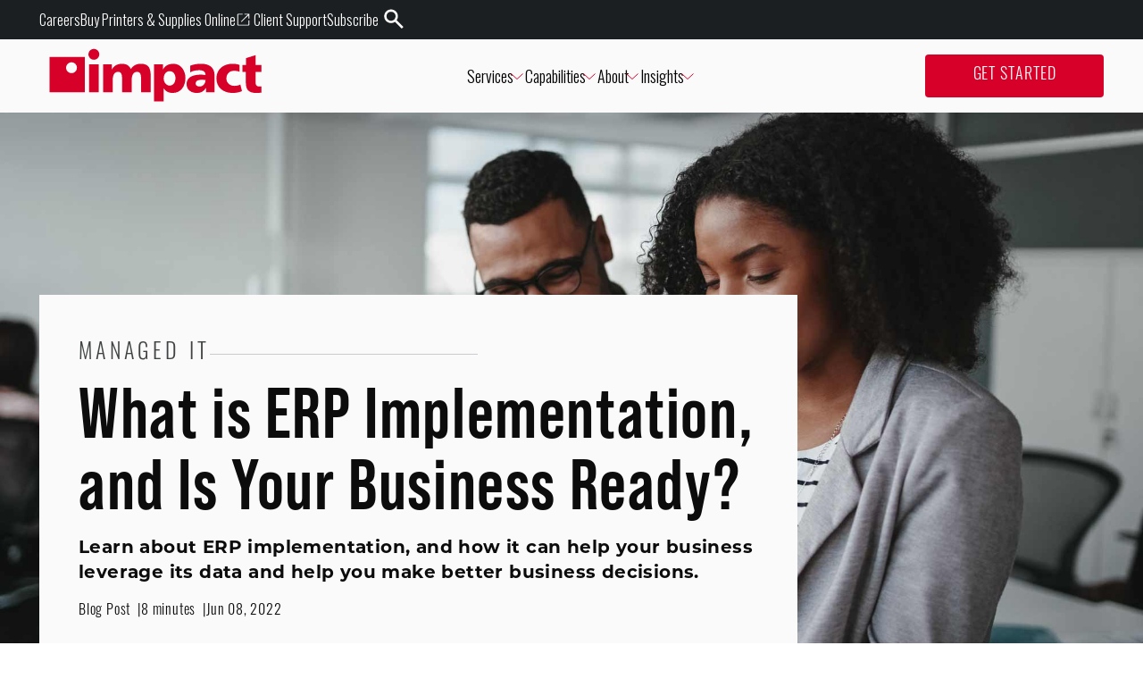

--- FILE ---
content_type: text/html; charset=utf-8
request_url: https://www.impactmybiz.com/blog/blog-your-business-ready-erp-implementation/
body_size: 24564
content:
<!DOCTYPE html><html lang="en"><head><meta charSet="utf-8"/><title>What Is ERP Implementation, and Is Your Business Ready? | Impact</title><meta property="og:title" content="What Is ERP Implementation, and Is Your Business Ready? | Impact"/><meta name="description" content="Learn about ERP implementation, and how it can help your business leverage its data and help you make better business decisions."/><meta property="og:description" content="Learn about ERP implementation, and how it can help your business leverage its data and help you make better business decisions."/><meta property="og:image" content="https://media.impactmit.com/image/upload/v1685725571/impact/20220602_Impact_Is_your_business_ready_for_erp_blog_Linked_In_Fb_2373270863.jpg"/><meta name="viewport" content="initial-scale=1.0,width=device-width"/><link rel="canonical" href="https://www.impactmybiz.com/blog/blog-your-business-ready-erp-implementation/"/><meta property="og:url" content="https://www.impactmybiz.com/blog/blog-your-business-ready-erp-implementation/"/><meta name="twitter:card" content="summary_large_image"/><meta name="next-head-count" content="10"/><script async="" src="https://www.clickcease.com/monitor/stat.js" type="text/javascript"></script><link rel="preconnect" href="https://dev.visualwebsiteoptimizer.com"/><script type="text/javascript" id="vwoCode">window._vwo_code||(function(){var account_id=1058118,version=2.1,settings_tolerance=2000,hide_element='body',hide_element_style='opacity:0 !important;filter:alpha(opacity=0) !important;background:none !important',f=false,w=window,d=document,v=d.querySelector('#vwoCode'),cK='_vwo_'+account_id+'_settings',cc={};try{var c=JSON.parse(localStorage.getItem('_vwo_'+account_id+'_config'));cc=c&&typeof c==='object'?c:{}}catch(e){}var stT=cc.stT==='session'?w.sessionStorage:w.localStorage;code={nonce:v&&v.nonce,use_existing_jquery:function(){return typeof use_existing_jquery!=='undefined'?use_existing_jquery:undefined},library_tolerance:function(){return typeof library_tolerance!=='undefined'?library_tolerance:undefined},settings_tolerance:function(){return cc.sT||settings_tolerance},hide_element_style:function(){return'{'+(cc.hES||hide_element_style)+'}'},hide_element:function(){if(performance.getEntriesByName('first-contentful-paint')[0]){return''}return typeof cc.hE==='string'?cc.hE:hide_element},getVersion:function(){return version},finish:function(e){if(!f){f=true;var t=d.getElementById('_vis_opt_path_hides');if(t)t.parentNode.removeChild(t);if(e)(new Image).src='https://dev.visualwebsiteoptimizer.com/ee.gif?a='+account_id+e}},finished:function(){return f},addScript:function(e){var t=d.createElement('script');t.type='text/javascript';if(e.src){t.src=e.src}else{t.text=e.text}v&&t.setAttribute('nonce',v.nonce);d.getElementsByTagName('head')[0].appendChild(t)},load:function(e,t){var n=this.getSettings(),i=d.createElement('script'),r=this;t=t||{};if(n){i.textContent=n;d.getElementsByTagName('head')[0].appendChild(i);if(!w.VWO||VWO.caE){stT.removeItem(cK);r.load(e)}}else{var o=new XMLHttpRequest;o.open('GET',e,true);o.withCredentials=!t.dSC;o.responseType=t.responseType||'text';o.onload=function(){if(t.onloadCb){return t.onloadCb(o,e)}if(o.status===200||o.status===304){w._vwo_code.addScript({text:o.responseText})}else{w._vwo_code.finish('&e=loading_failure:'+e)}};o.onerror=function(){if(t.onerrorCb){return t.onerrorCb(e)}w._vwo_code.finish('&e=loading_failure:'+e)};o.send()}},getSettings:function(){try{var e=stT.getItem(cK);if(!e){return}e=JSON.parse(e);if(Date.now()>e.e){stT.removeItem(cK);return}return e.s}catch(e){return}},init:function(){if(d.URL.indexOf('__vwo_disable__')>-1)return;var e=this.settings_tolerance();w._vwo_settings_timer=setTimeout(function(){w._vwo_code.finish();stT.removeItem(cK)},e);var t;if(this.hide_element()!=='body'){t=d.createElement('style');var n=this.hide_element(),i=n?n+this.hide_element_style():'',r=d.getElementsByTagName('head')[0];t.setAttribute('id','_vis_opt_path_hides');v&&t.setAttribute('nonce',v.nonce);t.setAttribute('type','text/css');if(t.styleSheet)t.styleSheet.cssText=i;else t.appendChild(d.createTextNode(i));r.appendChild(t)}else{t=d.getElementsByTagName('head')[0];var i=d.createElement('div');i.style.cssText='z-index:2147483647!important;position:fixed!important;left:0!important;top:0!important;width:100%!important;height:100%!important;background:white!important;';i.setAttribute('id','_vis_opt_path_hides');i.classList.add('_vis_hide_layer');t.parentNode.insertBefore(i,t.nextSibling)}var o=window._vis_opt_url||d.URL,s='https://dev.visualwebsiteoptimizer.com/j.php?a='+account_id+'&u='+encodeURIComponent(o)+'&vn='+version;if(w.location.search.indexOf('_vwo_xhr')!==-1){this.addScript({src:s})}else{this.load(s+'&x=true')}}};w._vwo_code=code;code.init()})();(function(){var i=window;function t(){if(i._vwo_code){var e=t.hidingStyle=document.getElementById('_vis_opt_path_hides')||t.hidingStyle;if(!i._vwo_code.finished()&&!_vwo_code.libExecuted&&(!i.VWO||!VWO.dNR)){if(!document.getElementById('_vis_opt_path_hides')){document.getElementsByTagName('head')[0].appendChild(e)}requestAnimationFrame(t)}}}t()});</script><link rel="shortcut icon" href="https://res.cloudinary.com/dlpitjizv/image/upload/v1690485998/impact/Impact_Favicon_d6d1867a76.svg"/><link rel="preload" href="/_next/static/media/7f06be3f780a819a-s.p.woff2" as="font" type="font/woff2" crossorigin="anonymous" data-next-font="size-adjust"/><link rel="preload" href="/_next/static/css/573acf1fd7defb32.css" as="style"/><link rel="stylesheet" href="/_next/static/css/573acf1fd7defb32.css" data-n-g=""/><noscript data-n-css=""></noscript><script defer="" nomodule="" src="/_next/static/chunks/polyfills-c67a75d1b6f99dc8.js"></script><script src="/_next/static/chunks/webpack-6391915292610580.js" defer=""></script><script src="/_next/static/chunks/framework-2c79e2a64abdb08b.js" defer=""></script><script src="/_next/static/chunks/main-9445b68857718dc1.js" defer=""></script><script src="/_next/static/chunks/pages/_app-e5cd2c9894b7e648.js" defer=""></script><script src="/_next/static/chunks/125-804bee7d5d4b273b.js" defer=""></script><script src="/_next/static/chunks/395-9db86fcebf8b6dd7.js" defer=""></script><script src="/_next/static/chunks/985-b73f7d26c202df48.js" defer=""></script><script src="/_next/static/chunks/712-39c6ad82bce976b3.js" defer=""></script><script src="/_next/static/chunks/190-c52b7a37e0cd0f4c.js" defer=""></script><script src="/_next/static/chunks/pages/blog/%5Bslug%5D-994a603fde1bf97e.js" defer=""></script><script src="/_next/static/f5PLZlZAnUIe5uLIGnwvO/_buildManifest.js" defer=""></script><script src="/_next/static/f5PLZlZAnUIe5uLIGnwvO/_ssgManifest.js" defer=""></script></head><body><div id="__next"><style data-emotion="css 16jvlq3">.css-16jvlq3{min-height:0;position:-webkit-sticky;position:sticky;top:0;right:0;background:transparent;pointer-events:none;z-index:100;width:100%;}@media (max-width: 1099px){.css-16jvlq3 .desktopDropDown{display:none;}}</style><header class="css-16jvlq3"><style data-emotion="css 1yfw75r">.css-1yfw75r{position:absolute;overflow-anchor:none;width:100%;top:0;display:-webkit-box;display:-webkit-flex;display:-ms-flexbox;display:flex;-webkit-align-items:stretch;-webkit-box-align:stretch;-ms-flex-align:stretch;align-items:stretch;-webkit-flex-direction:column;-ms-flex-direction:column;flex-direction:column;-webkit-transition:height 200ms;transition:height 200ms;overflow-anchor:none;pointer-events:all;background:#FAFAFA;}.css-1yfw75r .navContainer{max-width:1440px;margin:0 auto;padding:0 44px;width:100%;display:-webkit-box;display:-webkit-flex;display:-ms-flexbox;display:flex;-webkit-box-pack:justify;-webkit-justify-content:space-between;justify-content:space-between;-webkit-flex:1;-ms-flex:1;flex:1;background:#FAFAFA;}@media (max-width: 499px){.css-1yfw75r .navContainer{padding-left:24px;padding-right:24px;}}.css-1yfw75r .navContainer a,.css-1yfw75r .navContainer span{font-weight:300;font-size:18px;}@media (max-width: 499px){.css-1yfw75r .navContainer{padding:0 4px;}}@media (max-width: 1099px){.css-1yfw75r .navContainer{-webkit-box-flex-wrap:wrap;-webkit-flex-wrap:wrap;-ms-flex-wrap:wrap;flex-wrap:wrap;}}@media (min-width: 1100px){.css-1yfw75r .mobileNav{display:none;}}.css-1yfw75r button{background:none;border:none;cursor:pointer;-webkit-transition:0.2s ease;transition:0.2s ease;}.css-1yfw75r button:hover{color:#D60028;}.css-1yfw75r .leftItems{display:-webkit-box;display:-webkit-flex;display:-ms-flexbox;display:flex;-webkit-align-items:center;-webkit-box-align:center;-ms-flex-align:center;align-items:center;gap:40px;}@media (max-width: 1099px){.css-1yfw75r .leftItems{gap:0px;}}.css-1yfw75r .rightItems{display:-webkit-box;display:-webkit-flex;display:-ms-flexbox;display:flex;-webkit-align-items:center;-webkit-box-align:center;-ms-flex-align:center;align-items:center;-webkit-box-pack:end;-ms-flex-pack:end;-webkit-justify-content:flex-end;justify-content:flex-end;gap:40px;}@media (max-width: 1250px){.css-1yfw75r .rightItems{gap:20px;margin-left:20px;}}.css-1yfw75r .rightItems svg{-webkit-transform:scaleX(-1);-moz-transform:scaleX(-1);-ms-transform:scaleX(-1);transform:scaleX(-1);}.css-1yfw75r .rightItems svg path{-webkit-transition:0.2s;transition:0.2s;transform-origin:center center;}.css-1yfw75r .rightItems svg:hover path{fill:#1C262B;rotate:-90deg;}.css-1yfw75r .leftNavLinks{display:-webkit-box;display:-webkit-flex;display:-ms-flexbox;display:flex;gap:40px;margin:0;padding-left:0;}@media (max-width: 1250px){.css-1yfw75r .leftNavLinks{gap:20px;}}.css-1yfw75r .leftNavLinks .emphasized{color:#D60028;-webkit-transition:0.2s ease;transition:0.2s ease;}.css-1yfw75r .leftNavLinks .emphasized:hover{color:#1C262B;}.css-1yfw75r .leftNavLinks .header-dropdown{display:-webkit-box;display:-webkit-flex;display:-ms-flexbox;display:flex;-webkit-align-items:center;-webkit-box-align:center;-ms-flex-align:center;align-items:center;gap:8px;cursor:pointer;font-weight:300;}.css-1yfw75r .leftNavLinks .header-dropdown .dropdown-underline{position:absolute;bottom:-6px;left:0;right:0;height:2px;background-color:#D60028;}.css-1yfw75r .rightNavLinks{display:-webkit-box;display:-webkit-flex;display:-ms-flexbox;display:flex;gap:40px;}.css-1yfw75r .mobileRightLinks{color:#D60028;}.css-1yfw75r .logoNav .mainLogo{-webkit-transition:0.5s;transition:0.5s;}.css-1yfw75r .logoNav .logo-link__color-change{-webkit-transition:fill 0.2s ease-in-out;transition:fill 0.2s ease-in-out;}.css-1yfw75r .logoNav:hover .logo-link__color-change,.css-1yfw75r .logoNav:focus .logo-link__color-change{fill:#1C262B;}.css-1yfw75r .logoNav svg,.css-1yfw75r .logoNav svg path{pointer-events:none;}.css-1yfw75r .mainLogo{width:260px;height:60px;}.css-1yfw75r .mainLogo:hover{fill:#1C262B;}@media (min-width: 500px) and (max-width: 1099px){.css-1yfw75r .mainLogo{width:200px;height:44px;}}@media (max-width: 499px){.css-1yfw75r .mainLogo{width:160px;height:36px;}}.css-1yfw75r a{-webkit-text-decoration:none;text-decoration:none;}@media (min-width: 1100px){.css-1yfw75r .mobileRightLinks{display:none;}.css-1yfw75r .mobileRightSearch{display:none;}}@media (max-width: 1099px){.css-1yfw75r{padding:0 6px;}.css-1yfw75r .leftNavLinks{display:none;}.css-1yfw75r .rightNavLinks{display:none;}.css-1yfw75r .leftItems{-webkit-flex:1;-ms-flex:1;flex:1;}.css-1yfw75r .rightItems{-webkit-flex:1;-ms-flex:1;flex:1;gap:6px;}}</style><nav attop="true" dropdownopen="false" class="__className_b2720f css-1yfw75r"><style data-emotion="css kpjcie">.css-kpjcie{width:100%;height:44px;}@media (max-width: 1099px){.css-kpjcie{display:none;}}</style><div class="bg--neutral900 css-kpjcie"><style data-emotion="css jcl4yb">.css-jcl4yb{max-width:1440px;margin:0 auto;padding:0 44px;width:100%;height:100%;display:-webkit-box;display:-webkit-flex;display:-ms-flexbox;display:flex;-webkit-box-pack:end;-ms-flex-pack:end;-webkit-justify-content:end;justify-content:end;-webkit-align-items:center;-webkit-box-align:center;-ms-flex-align:center;align-items:center;gap:32px;list-style:none;}@media (max-width: 499px){.css-jcl4yb{padding-left:24px;padding-right:24px;}}.css-jcl4yb li a{font-weight:300;font-size:1rem;display:-webkit-box;display:-webkit-flex;display:-ms-flexbox;display:flex;-webkit-align-items:center;-webkit-box-align:center;-ms-flex-align:center;align-items:center;gap:3px;-webkit-transition:all 0.2s ease-in-out;transition:all 0.2s ease-in-out;-webkit-text-decoration:underline;text-decoration:underline;text-decoration-color:transparent;}.css-jcl4yb li a:hover,.css-jcl4yb li a:focus{text-decoration-color:#F70735;gap:6px;}.css-jcl4yb li a:hover svg,.css-jcl4yb li a:focus svg{-webkit-transform:scale(1.05);-moz-transform:scale(1.05);-ms-transform:scale(1.05);transform:scale(1.05);margin-right:0px;}.css-jcl4yb li a svg{margin-right:3px;height:auto;width:17px;-webkit-transition:all 0.2s ease-in-out;transition:all 0.2s ease-in-out;}.css-jcl4yb .search-button svg{-webkit-transform:scaleX(-1);-moz-transform:scaleX(-1);-ms-transform:scaleX(-1);transform:scaleX(-1);}.css-jcl4yb .search-button svg path{-webkit-transition:0.2s;transition:0.2s;transform-origin:center center;}.css-jcl4yb .search-button svg:hover path{rotate:-90deg;}</style><ul class="css-jcl4yb"><li><a class="white" target="_self" href="/careers/">Careers</a></li><li><a class="white" target="_blank" href="https://store.impactmybiz.com/">Buy Printers &amp; Supplies Online<svg width="20" height="29" viewBox="0 0 20 29" fill="none" xmlns="http://www.w3.org/2000/svg"><path fill-rule="evenodd" clip-rule="evenodd" d="M9.14574 7.64286V6.5H3.64695C3.19137 6.5 2.79512 6.65945 2.4773 6.97727C2.15946 7.2951 2 7.69136 2 8.14695V20.8531C2 21.3086 2.15946 21.7049 2.4773 22.0227C2.79512 22.3406 3.19137 22.5 3.64695 22.5H16.3531C16.8086 22.5 17.2049 22.3405 17.5227 22.0227C17.8406 21.7049 18 21.3086 18 20.8531V15.3543H16.8571V20.8531C16.8571 20.9607 16.8157 21.0719 16.6938 21.1938C16.5719 21.3157 16.4607 21.3571 16.3531 21.3571H3.64695C3.53934 21.3571 3.42805 21.3157 3.30619 21.1938C3.18434 21.0719 3.14286 20.9607 3.14286 20.8531V8.14695C3.14286 8.03934 3.18434 7.92805 3.30619 7.80619C3.42805 7.68434 3.53934 7.64286 3.64695 7.64286H9.14574ZM6.87967 16.8011L7.69889 17.6203L16.8571 8.46208V13.0955H18V6.5H11.4045V7.64286H16.0379L6.87967 16.8011Z" fill="#ffffff"></path></svg></a></li><li><a class="white" target="_self" href="/client-support/">Client Support</a></li><li><a class="white" target="_self" href="/subscribe/">Subscribe</a></li><li><button type="button" class="search-button"><svg width="22" height="22" viewBox="0 0 22 22" fill="none" xmlns="http://www.w3.org/2000/svg"><path d="M2.14031 22L9.71423 14.4261C10.2794 14.8594 10.9247 15.1985 11.6501 15.4435C12.3755 15.6884 13.1715 15.8109 14.0381 15.8109C16.2048 15.8109 18.0276 15.0714 19.5066 13.5924C20.9856 12.1134 21.7251 10.3094 21.7251 8.18042C21.7251 6.05144 20.9856 4.24745 19.5066 2.76847C18.0276 1.28948 16.2236 0.549988 14.0947 0.549988C11.9657 0.549988 10.1617 1.28948 8.68271 2.76847C7.20372 4.24745 6.46423 6.05144 6.46423 8.18042C6.46423 9.04709 6.58669 9.83368 6.83162 10.5402C7.07655 11.2467 7.43452 11.9203 7.90553 12.5609L0.275097 20.1348L2.14031 22ZM14.0947 13.2391C12.6628 13.2391 11.4617 12.754 10.4914 11.7837C9.52111 10.8134 9.03597 9.61231 9.03597 8.18042C9.03597 6.76738 9.52111 5.571 10.4914 4.59129C11.4617 3.61158 12.6534 3.12173 14.0664 3.12173C15.5171 3.12173 16.7276 3.61158 17.6979 4.59129C18.6682 5.571 19.1534 6.76738 19.1534 8.18042C19.1534 9.61231 18.6682 10.8134 17.6979 11.7837C16.7276 12.754 15.5265 13.2391 14.0947 13.2391Z" fill="#FFFFFF"></path></svg></button></li></ul></div><div class="navContainer"><div class="leftItems"><a class="logoNav" href="/"><svg class="mainLogo" viewBox="0 0 310 78" fill="none" xmlns="http://www.w3.org/2000/svg"><g clip-path="url(#clip0_514_337)"><path class="logo-link__color-change" d="M72.5297 23.52H58.4697V64.15H72.5297V23.52Z" fill="#D60028"></path><path class="logo-link__color-change" d="M78.7897 23.5201H91.5997V31.0101H91.7497C94.5597 25.1601 100.18 22.5901 106.59 22.5901C112.37 22.5901 117.13 25.0901 119.32 30.3901C122.6 24.9301 127.99 22.5901 133.77 22.5901C145.48 22.5901 148.14 29.2201 148.14 40.2201V64.1601H134.08V42.3201C134.08 37.7201 132.44 34.2901 128.46 34.2901C123.46 34.2901 120.49 38.2701 120.49 47.0001V64.1601H106.43V42.3201C106.43 37.7201 104.79 34.2901 100.81 34.2901C95.8097 34.2901 92.8397 38.2701 92.8397 47.0001V64.1601H78.7897V23.5301V23.5201Z" fill="#D60028"></path><path class="logo-link__color-change" d="M153.06 77.2401H167.12V58.4501H167.28C169.94 63.2801 175.24 65.0801 180.17 65.0801C192.27 65.0801 198.76 55.1001 198.76 43.0901C198.76 33.2601 192.59 22.5801 181.34 22.5801C174.93 22.5801 169 25.1501 166.19 30.8501H166.04V23.5201H153.07V77.2401H153.06ZM184.22 43.4001C184.22 49.8701 181.02 54.3201 175.71 54.3201C171.02 54.3201 167.12 49.8801 167.12 43.9501C167.12 38.0201 170.56 33.3401 175.71 33.3401C181.18 33.3401 184.22 38.0201 184.22 43.4001Z" fill="#D60028"></path><path class="logo-link__color-change" d="M241.15 39.4301C241.15 27.0301 232.17 22.5901 221.78 22.5901C215.77 22.5901 210.54 23.4501 205.54 25.4801L205.78 34.9901C209.68 32.8101 214.21 31.9501 218.74 31.9501C223.81 31.9501 227.95 33.4301 228.03 38.9701C226.23 38.6601 223.73 38.4201 221.47 38.4201C213.97 38.4201 200.46 39.9001 200.46 52.3001C200.46 61.1101 207.64 65.0901 215.69 65.0901C221.47 65.0901 225.37 62.8301 228.57 57.7601H228.73V64.1601H241.23L241.15 39.4401V39.4301ZM213.58 51.2801C213.58 47.3801 217.33 45.9001 222.09 45.9001C224.2 45.9001 226.23 46.0601 228.03 46.1401C228.03 50.9001 224.67 55.7301 219.36 55.7301C216.08 55.7301 213.58 54.0901 213.58 51.2901" fill="#D60028"></path><path class="logo-link__color-change" d="M267.53 22.5801C254.1 22.5801 243.87 30.3801 243.87 43.8701C243.87 57.3601 254.1 65.0801 267.53 65.0801C271.28 65.0801 275.37 64.6201 281.08 62.4701L278.7 52.8401C276.35 54.0901 273.15 54.7901 269.95 54.7901C263.86 54.7901 258.39 50.5801 258.39 44.1101C258.39 37.0901 263.08 32.8801 269.17 32.8801C272.51 32.8801 274.72 33.0501 277.64 34.3301V24.3801C274.68 23.1501 271.29 22.5901 267.53 22.5901" fill="#D60028"></path><path class="logo-link__color-change" d="M309.48 55.3901C308.45 55.5701 307.42 55.7201 306.41 55.7201C301.96 55.7201 300.79 53.2301 300.79 48.3101V34.3401H309.48V24.5101H300.79V10.1001L286.97 14.3901V24.5101H281.89V34.3401H286.74V49.8701C286.74 59.5401 289.79 65.0801 302.36 65.0801C305.13 65.0801 307.36 64.7901 309.49 64.5101V55.3901H309.48Z" fill="#D60028"></path><path d="M40.7997 28.35C40.7997 32.7 37.2697 36.23 32.9097 36.23C28.5497 36.23 25.0197 32.7 25.0197 28.35C25.0197 24 28.5497 20.47 32.9097 20.47C37.2697 20.47 40.7997 24 40.7997 28.35ZM52.3197 12.79H0.959717V64.15H52.3197V12.79Z" fill="#D60028"></path><path d="M73.3397 8.86999C73.3397 13.22 69.8097 16.75 65.4497 16.75C61.0897 16.75 57.5597 13.22 57.5597 8.86999C57.5597 4.51999 61.0897 0.98999 65.4497 0.98999C69.8097 0.98999 73.3397 4.51999 73.3397 8.86999Z" fill="#D60028"></path></g><defs><clipPath id="clip0_514_337"><rect width="310" height="78" fill="white"></rect></clipPath></defs></svg></a></div><style data-emotion="css 1rytzeh">.css-1rytzeh{display:-webkit-box;display:-webkit-flex;display:-ms-flexbox;display:flex;-webkit-align-items:center;-webkit-box-align:center;-ms-flex-align:center;align-items:center;-webkit-box-pack:end;-ms-flex-pack:end;-webkit-justify-content:flex-end;justify-content:flex-end;list-style:none;gap:40px;}@media (max-width: 1250px){.css-1rytzeh{gap:20px;}}.css-1rytzeh li{color:#1C262B;font-weight:300;}</style><ul class="leftNavLinks css-1rytzeh"><li><style data-emotion="css 852yfv">.css-852yfv{position:relative;padding-left:1px;padding-right:4px;}</style><button class="header-dropdown css-852yfv"><span>Services</span><svg width="8" height="15" viewBox="0 0 8 15" fill="none" xmlns="http://www.w3.org/2000/svg" style="transform:rotate(-90deg)"><path d="m1 1 6 6.5L1 14" stroke="#D60028" stroke-width="1"></path></svg></button></li><li><button class="header-dropdown css-852yfv"><span>Capabilities</span><svg width="8" height="15" viewBox="0 0 8 15" fill="none" xmlns="http://www.w3.org/2000/svg" style="transform:rotate(-90deg)"><path d="m1 1 6 6.5L1 14" stroke="#D60028" stroke-width="1"></path></svg></button></li><li><button class="header-dropdown css-852yfv"><span>About</span><svg width="8" height="15" viewBox="0 0 8 15" fill="none" xmlns="http://www.w3.org/2000/svg" style="transform:rotate(-90deg)"><path d="m1 1 6 6.5L1 14" stroke="#D60028" stroke-width="1"></path></svg></button></li><li><button class="header-dropdown css-852yfv"><span>Insights</span><svg width="8" height="15" viewBox="0 0 8 15" fill="none" xmlns="http://www.w3.org/2000/svg" style="transform:rotate(-90deg)"><path d="m1 1 6 6.5L1 14" stroke="#D60028" stroke-width="1"></path></svg></button></li></ul><div class="rightItems"><ul class="rightNavLinks css-1rytzeh"><li><style data-emotion="css 1pg2j2u">.css-1pg2j2u{display:inline-block;text-align:center;border-radius:4px;-webkit-text-decoration:none;text-decoration:none;-webkit-transition:all 0.2s ease-in-out;transition:all 0.2s ease-in-out;min-width:200px;cursor:pointer;}@media (max-width: 499px){.css-1pg2j2u{min-width:unset;width:100%;max-width:366px;}}.css-1pg2j2u.primary{background-color:#D60028;color:#FAFAFA;padding:12px 32px;border:none;}.css-1pg2j2u.primary:hover,.css-1pg2j2u.primary:active,.css-1pg2j2u.primary:focus{background-color:#850019;box-shadow:inset 4px 4px 5px 3px rgba(0, 0, 0, 0.25);}.css-1pg2j2u.secondary{background-color:#FAFAFA;color:#D60028;padding:11px 31px;border:1px solid #FAFAFA;}.css-1pg2j2u.secondary:hover,.css-1pg2j2u.secondary:active,.css-1pg2j2u.secondary:focus{background-color:transparent;border-color:#FAFAFA;color:#FAFAFA;}.css-1pg2j2u.primary-outline{background-color:transparent;color:#1C262B;padding:12px 32px;border:1px solid #D60028;}.css-1pg2j2u.primary-outline:hover,.css-1pg2j2u.primary-outline:active,.css-1pg2j2u.primary-outline:focus{background-color:#850019;border-color:#850019;color:#FAFAFA;box-shadow:inset 4px 4px 5px 3px rgba(0, 0, 0, 0.25);}.css-1pg2j2u.secondary-outline{background-color:transparent;color:#FAFAFA;padding:12px 32px;border:1px solid #FAFAFA;}.css-1pg2j2u.secondary-outline:hover,.css-1pg2j2u.secondary-outline:active,.css-1pg2j2u.secondary-outline:focus{background-color:#850019;border-color:#850019;box-shadow:inset 4px 4px 5px 3px rgba(0, 0, 0, 0.25);}</style><a href="/get-started" class="primary undefined h6 all-cap css-1pg2j2u" target="_self">Get Started</a></li></ul><button class="mobileRightSearch" type="button"><svg width="22" height="22" viewBox="0 0 22 22" fill="none" xmlns="http://www.w3.org/2000/svg"><path d="M2.14031 22L9.71423 14.4261C10.2794 14.8594 10.9247 15.1985 11.6501 15.4435C12.3755 15.6884 13.1715 15.8109 14.0381 15.8109C16.2048 15.8109 18.0276 15.0714 19.5066 13.5924C20.9856 12.1134 21.7251 10.3094 21.7251 8.18042C21.7251 6.05144 20.9856 4.24745 19.5066 2.76847C18.0276 1.28948 16.2236 0.549988 14.0947 0.549988C11.9657 0.549988 10.1617 1.28948 8.68271 2.76847C7.20372 4.24745 6.46423 6.05144 6.46423 8.18042C6.46423 9.04709 6.58669 9.83368 6.83162 10.5402C7.07655 11.2467 7.43452 11.9203 7.90553 12.5609L0.275097 20.1348L2.14031 22ZM14.0947 13.2391C12.6628 13.2391 11.4617 12.754 10.4914 11.7837C9.52111 10.8134 9.03597 9.61231 9.03597 8.18042C9.03597 6.76738 9.52111 5.571 10.4914 4.59129C11.4617 3.61158 12.6534 3.12173 14.0664 3.12173C15.5171 3.12173 16.7276 3.61158 17.6979 4.59129C18.6682 5.571 19.1534 6.76738 19.1534 8.18042C19.1534 9.61231 18.6682 10.8134 17.6979 11.7837C16.7276 12.754 15.5265 13.2391 14.0947 13.2391Z" fill="#d60028"></path></svg></button><div class="mobileNav"><button type="button"><svg width="39" height="39" viewBox="0 0 39 39" fill="none" xmlns="http://www.w3.org/2000/svg"><rect x="8.5" y="12.7484" width="22" height="1" fill="#D60028"></rect><rect x="8.5" y="18.7484" width="22" height="1" fill="#D60028"></rect><rect x="8.5" y="24.7484" width="22" height="1" fill="#D60028"></rect><rect x="1" y="0.748413" width="37" height="37" rx="18.5" stroke="#D60028"></rect></svg></button></div></div></div></nav></header><div class="bg--neutral200 css-0"><style data-emotion="css 1wtzqe0">.css-1wtzqe0{max-width:1440px;margin:0 auto;padding:0 44px;display:grid;grid:auto/auto 323px;padding-top:330px;z-index:2;-webkit-column-gap:20px;column-gap:20px;}@media (max-width: 499px){.css-1wtzqe0{padding-left:24px;padding-right:24px;}}@media (min-width: 500px) and (max-width: 1099px){.css-1wtzqe0{grid:auto/100%;padding-top:342px;row-gap:56px;}}@media (max-width: 499px){.css-1wtzqe0{grid:auto/100%;padding-top:286.5px;padding-left:0;padding-right:0;}}</style><div class="css-1wtzqe0"><style data-emotion="css 1dplfw0">.css-1dplfw0{position:absolute;top:0;left:0;width:100%;height:722px;border-top:126px solid #FAFAFA;background-image:url(https://media.impactmit.com/image/upload/v1685725569/impact/20220602_Impact_Is_your_business_ready_for_erp_blog_hero_5c91b34b94.jpg);-webkit-background-size:cover;background-size:cover;background-repeat:no-repeat;-webkit-background-position:center;background-position:center;}@media (min-width: 500px) and (max-width: 1099px){.css-1dplfw0{height:460px;border-top-width:68px;background-image:url(https://media.impactmit.com/image/upload/v1685725569/impact/20220602_Impact_Is_your_business_ready_for_erp_blog_hero_5c91b34b94.jpg);}}@media (max-width: 499px){.css-1dplfw0{height:286.3px;border-top-width:68px;background-image:url(https://media.impactmit.com/image/upload/v1685725569/impact/20220602_Impact_Is_your_business_ready_for_erp_blog_hero_5c91b34b94.jpg);}}</style><div class="css-1dplfw0"></div><style data-emotion="css 1c37dvz">.css-1c37dvz{z-index:5;padding:52px 44px;}@media (min-width: 500px) and (max-width: 1099px){.css-1c37dvz{padding:32px 24px;}}@media (max-width: 499px){.css-1c37dvz{padding:24px;}}.css-1c37dvz .eyebrow{margin-bottom:12px;}.css-1c37dvz .title{margin-bottom:18px;}.css-1c37dvz .blurb{margin-bottom:18px;}.css-1c37dvz .module-container{display:-webkit-box;display:-webkit-flex;display:-ms-flexbox;display:flex;-webkit-flex-direction:column;-ms-flex-direction:column;flex-direction:column;row-gap:56px;}@media (min-width: 500px) and (max-width: 1099px){.css-1c37dvz .module-container{row-gap:48px;}}@media (max-width: 499px){.css-1c37dvz .module-container{row-gap:24px;}}</style><div class="post-main-body bg--neutral100 css-1c37dvz"><p class="eyebrow h2 neutral700 eyebrow--neutral300">Managed IT</p><h1 class="title">What is ERP Implementation, and Is Your Business Ready?</h1><p class="blurb h14">Learn about ERP implementation, and how it can help your business leverage its data and help you make better business decisions.</p><style data-emotion="css 1kqkc38">.css-1kqkc38{display:-webkit-box;display:-webkit-flex;display:-ms-flexbox;display:flex;-webkit-column-gap:8px;column-gap:8px;padding-bottom:56px;}.css-1kqkc38 >*:not(:last-of-type):after{content:'|';padding-left:8px;}@media (min-width: 500px) and (max-width: 1099px){.css-1kqkc38{padding-bottom:48px;}}@media (max-width: 499px){.css-1kqkc38{padding-bottom:24px;}}</style><div class="css-1kqkc38"><p class="h12">Blog Post</p><p class="h12">8 minutes</p><p class="h12">Jun 08, 2022</p></div><div class="module-container"><div class="general-content-body-content css-3hn9jg"><p>Many organizations find themselves wanting ERP implementation, but what does that mean and what makes a business ready for ERP?</p><p>Enterprise resource planning&nbsp;(ERP) software is&nbsp;quickly becoming&nbsp;a question of&nbsp;<i>when</i>, not&nbsp;<i>if</i>, for many SMBs, but knowing you need ERP and implementing ERP solutions are two different things.</p><p>The key component of an ERP is a centralized database, offering many differing business activities—such as accounting, project management, and supply chain operations among others—the ability to utilize one single database as opposed to multiple systems with little or no&nbsp;communication.</p><p>Previously considered a tool for larger businesses, ERPs are now readily available options for SMBs—from easily-implementable turnkey solutions to custom systems tailored for specific business needs.</p><p>ERPs offer excellent opportunities to automate key business processes and streamline flows and functions into a unified and cohesive system</p><p>The market for ERPs among SMBs is bigger than ever, and they have grown to collectively become&nbsp;enormous investors in the industry, particularly cloud-based ERPs.</p></div><style data-emotion="css 1wyj11o">.css-1wyj11o{display:-webkit-box;display:-webkit-flex;display:-ms-flexbox;display:flex;-webkit-flex-direction:column;-ms-flex-direction:column;flex-direction:column;row-gap:12px;}.css-1wyj11o img{width:100%;}</style><div class="css-1wyj11o"><picture><source media="(min-width:1100px)" srcSet="https://media.impactmit.com/image/upload/f_auto/v1688136661/impact/20220602_Impact_Is_your_business_ready_for_erp_blog_data_2_05dca673cb.jpg"/><source media="(min-width:500px)" srcSet="https://media.impactmit.com/image/upload/f_auto/v1688136661/impact/20220602_Impact_Is_your_business_ready_for_erp_blog_data_2_05dca673cb.jpg"/><img src="https://media.impactmit.com/image/upload/f_auto/v1688136661/impact/20220602_Impact_Is_your_business_ready_for_erp_blog_data_2_05dca673cb.jpg" alt="Global Cloud ERP Market Projected Size in USD (2021 - 2028)"/></picture><p class="p1--small"></p></div><div class="general-content-body-content css-3hn9jg"><blockquote><p>The <a target="_blank" rel="noopener noreferrer" href="https://www.vantagemarketresearch.com/industry-report/cloud-erp-market-1380">Global Cloud ERP market went from 18,523.50 USD Million in 2021 to a projected value of 47,760.01 USD Million by 2028.</a></p></blockquote><p>It is no wonder that businesses of all sizes are looking to improve their digital capabilities and implement these systems.</p><p><i><strong>Related Blog: </strong></i><a href="/blog/modern-erp-vs-legacy-systems/"><i><strong>Modern ERP Vs. Legacy Systems: Comparison Guide</strong></i></a></p><p>There are several factors to consider before moving forward with a strategy for ERP implementation.</p><p>At Impact we help businesses of all sizes, giving them expert advice and consultation about the type of ERP system that is right for them.</p><p>Here’s our top tips for choosing the right ERP for you and your business.</p><h2>Do you Have the Right Foundation for ERP?&nbsp;</h2><h3>Many Businesses Leap Into Adopting New Systems Without the Necessary Auditing</h3><p>An ERP system can help a business dramatically improve its processes in the workplace and remain competitive, but it’s a journey that must be taken with important considerations. It’s worth assessing any current systems you may be using and whether you want to integrate them with the new system or replace them with new modules.</p><p>Since you are incorporating your business practices into one streamlined process, it’s important that you consider the potential to merge your existing legacy systems into the ERP—or replace it altogether with a component of the new ERP.</p><p>For example, it is common practice for businesses to integrate existing CRM systems (or other systems) into new ERP solutions, with the ERP functioning as a&nbsp;backbone&nbsp;for collectively bringing systems together under one umbrella.</p><blockquote><p>An estimated&nbsp;<a target="_blank" rel="noopener noreferrer" href="https://blog.datixinc.com/blog/erp-statistics">95% of businesses report improvements in their processes after ERP implementation.</a></p></blockquote><p>It is strongly recommended that you have an expert properly assess the viability of integrating any legacy systems before you proceed.</p><p>You may find that integrating your current processes into a new ERP is the best and most efficient way forward.</p><p>Conversely, it can be expensive to maintain old processes and you might decide that the best decision is to start afresh with the ERP acting as a turnkey solution to your DX plan.</p><h2>Is Your ERP Partner an Expert in the Field?</h2><h3>Having a Partner with the Necessary Expertise can be Crucial when Making big Changes</h3><p>Implementing ERP solutions can be a daunting task for any SMB. Getting the right managed service provider (MSP) to assess and work with during the entire process can be a challenge in itself.</p><p>Ask any potential partners for references from their previous dealings.</p><p>Consider asking if they:</p><ul><li>Have a track record with former and existing clients in delivering ERP projects</li><li>Are properly certified by relevant vendors to be implementing ERP solutions</li></ul><p>Be sure to have a partner who can perform a satisfactory and comprehensive assessment of your workplace and processes.</p><p>Many MSPs will offer a free assessment, but consider the quality you will receive.</p><p><i><strong>Related Video: </strong></i><a href="/videos/erp-demo-for-managers/"><i><strong>ERP Demo for Managers</strong></i></a></p><p>If you’re serious about developing a strategy of transformation for your business, it’s worth it to pay a premium for an assessment of your organization that leaves no stone upturned.</p><p>Remember, this isn’t a quick fix; this is the beginning of a long-term strategy of digitization for many years to come.</p><p>Secondly, it’s a good idea to be sure that the company you choose to work with is comfortable installing the system you want to implement:</p><ol><li><strong>Do they specialize in the software you need for your business?</strong></li><li><strong>Are they able to provide you with a service that is suited to your automation&nbsp;and process needs?</strong></li><li><strong>Finally, are they able to offer you a long-term support strategy for your new system at a reasonable cost?</strong></li></ol><p>The ERP implementation process is often a long one, and you need the right people working with you to see out the project from beginning to end.</p><p>Some MSPs, like&nbsp;Impact, offer round-the-clock support for your&nbsp;IT needs, giving you peace of mind so if anything goes wrong—at any time—you can rely on a support team to fix any issues.</p><p>Keeping an eye on what support you’re going to get is an extremely important factor you should think about—it’s no good having a partner if you can’t utilize their expertise when you need to.</p><p>In addition, you don’t want to go over budget, so having a partner who can give you an honest roadmap for future&nbsp;maintenance costs&nbsp;is an important consideration for you to make.</p><h2>What Customization Options Do You Need to Explore?</h2><h3>Is the Provided Technology Compatible with Your Business’s Needs?</h3><p>One of the most important benefits of introducing an ERP system to your workplace is the ability to customize it specifically to your individual needs.</p><p>There are different ERP configurations for different businesses—often because of industry or regulatory needs—meaning that it’s simple for businesses to fall into the trap of installing a system that is not appropriate for their needs.</p><p>Your business mission should be taken into account for each stage of ERP implementation. Assessment, planning, designing, testing, and using an ERP should account for your resources, workforce size, and goals.</p><p>Make sure that you are clear in your aims regarding what kind of system you want and the modules necessary for your operations.</p><p>Do you want to have a particular existing legacy system integrated? Or do you want a clean slate off-the-shelf approach?</p><p>Having a highly-configured ERP can prompt new challenges for you to face and rising costs, while adopting a new ERP and its modules in their entirety will cost less but give you fewer options in tailoring the system.</p><p>Finally, be sure that the ERP you want to implement is open to expansion.</p><p>Businesses often find that they want the opportunity to increase the capability and add new modules to the ERP further down the line when needed.</p><p>In other words, if you want to integrate a new financial accounts module in the future; check with your partner the options available to you for upgrading your system.</p></div><div class="css-1wyj11o"><picture><source media="(min-width:1100px)" srcSet="https://media.impactmit.com/image/upload/f_auto/v1688136713/impact/20220602_Impact_Is_your_business_ready_for_erp_blog_data_1_2e3a43f18a.jpg"/><source media="(min-width:500px)" srcSet="https://media.impactmit.com/image/upload/f_auto/v1688136713/impact/20220602_Impact_Is_your_business_ready_for_erp_blog_data_1_2e3a43f18a.jpg"/><img src="https://media.impactmit.com/image/upload/f_auto/v1688136713/impact/20220602_Impact_Is_your_business_ready_for_erp_blog_data_1_2e3a43f18a.jpg" alt="ERP Market Growth(2022 –2028)"/></picture><p class="p1--small"></p></div><div class="general-content-body-content css-3hn9jg"><h2>What’s the True Cost of Your ERP Implementation?</h2><h3>Understanding the Costs Through Every Stage of the Process Is Vital</h3><p>The reduced cost of cloud ERPs over the course of the 2010s, and particularly the last five years, has meant wide-scale investment and adoption by SMBs in virtually every industry</p><p>As we briefly touched on, implementing ERP solutions can often be an expensive endeavor and a large investment for many SMBs.</p><p>Understanding the costs through the installation, integration, and maintenance phases is important.</p><p>Estimates indicate that 65% of ERP implementations go over budget and a&nbsp;significant amount have issues on their first try, in addition to lengthy installations.</p><p>Have a realistic roadmap with achievable goals for your project when planning a strategy for it.</p><p>Costs vary drastically from business to business—from the price of an initial audit, to the implementation, and finally the monthly maintenance fee.</p><p>If you’re opting for a highly customized ERP, you can expect the price to be higher than a standardized vanilla system.</p><p>Licenses have to be current and up to date and your vendor will be able to give you information on whether the renewal of the licenses and what model—company-wide or individual—is the best option for your business.</p><p><i><strong>Relayed Blog: </strong></i><a href="/blog/cloud-erp-usage-in-retail/" target="_blank" rel="noopener noreferrer"><i><strong>How a Cloud Retail ERP Use Can Give You a Competitive Advantage</strong></i></a></p><h2>Bottom Line</h2><p>Implementing ERP solutions is a tricky but necessary objective for modern businesses.</p><p>Many who try often end up dissatisfied on their first attempt, usually as a result of poor preparation and unrealistic expectations.</p><p>Give yourself the best possible shot at success by taking the right approach by getting the expert consultation necessary for beginning the process and gaining an understanding of what you need for your use case.</p><p>ERPs are very customizable, so the option is always available for you to tailor it to your needs without spending on modules you don’t need.</p><p>Are your expectations and budget realistic?</p><p>A good partner should be able to provide you with <a href="/ai-consulting/digital-transformation/enterprise-applications/">ERP implementation consulting</a> and a solid budgeting plan.</p><p>There will be fewer bumps in the road if you have the right people helping you through the process.</p><p><i><strong>Unify your company’s data and increase efficiency with ERP technology. Read our free eBook, </strong></i><a href="/ebook/introduction-to-enterprise-resource-planning-erp/"><i><strong>Introduction to Enterprise Resource Planning (ERP)</strong></i></a><i><strong>, to get a better understanding of what ERP is and why it its useful for businesses. Business leaders will learn how they can leverage their data and use it to make better business decisions.</strong></i></p></div></div></div><style data-emotion="css qlbiz4">@media (min-width: 1100px){.css-qlbiz4{margin-top:405px;}}@media (max-width: 1099px){.css-qlbiz4{display:-webkit-box;display:-webkit-flex;display:-ms-flexbox;display:flex;-webkit-flex-direction:column;-ms-flex-direction:column;flex-direction:column;}}@media (max-width: 499px){.css-qlbiz4{padding:24px;}}</style><div class="css-qlbiz4"><style data-emotion="css 8cp2an">.css-8cp2an{padding:24px 16px;display:-webkit-box;display:-webkit-flex;display:-ms-flexbox;display:flex;-webkit-flex-direction:column;-ms-flex-direction:column;flex-direction:column;row-gap:16px;}</style><div class="bg--neutral100 css-8cp2an"><p class="h14 neutral800">Tags</p><style data-emotion="css 7w61ha">.css-7w61ha{display:-webkit-box;display:-webkit-flex;display:-ms-flexbox;display:flex;-webkit-box-flex-wrap:wrap;-webkit-flex-wrap:wrap;-ms-flex-wrap:wrap;flex-wrap:wrap;gap:18px;}</style><div class="css-7w61ha"><style data-emotion="css 19stm6w">.css-19stm6w{display:inline-block;padding:12px 24px;border:1px solid #D60028;width:-webkit-fit-content;width:-moz-fit-content;width:fit-content;border-radius:100px;background-color:transparent;color:#1C262B;-webkit-transition:color 0.25s ease-in-out,background-color 0.25s ease-in-out;transition:color 0.25s ease-in-out,background-color 0.25s ease-in-out;font-size:0.875rem!important;}.css-19stm6w:hover,.css-19stm6w:focus{background-color:#D60028;color:#FAFAFA;}</style><a class="p1 p1--small css-19stm6w" href="/insights/results/?managed-service=managed-it" target="_self">IT</a><a class="p1 p1--small css-19stm6w" href="/insights/results/?topic=business-growth" target="_self">Business Growth</a><a class="p1 p1--small css-19stm6w" href="/insights/results/?industry=manufacturing" target="_self">Manufacturing</a><a class="p1 p1--small css-19stm6w" href="/insights/results/?other=enterprise-applications" target="_self">Enterprise Applications</a></div></div><style data-emotion="css 1bpp3b1">.css-1bpp3b1{padding:24px 16px;margin-top:16px;display:-webkit-box;display:-webkit-flex;display:-ms-flexbox;display:flex;-webkit-flex-direction:column;-ms-flex-direction:column;flex-direction:column;row-gap:12px;}</style><div class="bg--neutral100 css-1bpp3b1"><p class="h14 neutral800">Share</p><style data-emotion="css 114g9nc">.css-114g9nc{display:-webkit-box;display:-webkit-flex;display:-ms-flexbox;display:flex;-webkit-box-pack:justify;-webkit-justify-content:space-between;justify-content:space-between;-webkit-align-items:center;-webkit-box-align:center;-ms-flex-align:center;align-items:center;}@media (min-width: 500px) and (max-width: 1099px){.css-114g9nc{-webkit-box-pack:start;-ms-flex-pack:start;-webkit-justify-content:flex-start;justify-content:flex-start;-webkit-column-gap:50px;column-gap:50px;}}.css-114g9nc svg{-webkit-transform:scale(1);-moz-transform:scale(1);-ms-transform:scale(1);transform:scale(1);-webkit-transition:-webkit-transform 0.25s ease-in-out;transition:transform 0.25s ease-in-out;}.css-114g9nc svg path{-webkit-transition:fill 0.25s ease-in-out;transition:fill 0.25s ease-in-out;}.css-114g9nc svg:hover,.css-114g9nc svg:focus{-webkit-transform:scale(1.05);-moz-transform:scale(1.05);-ms-transform:scale(1.05);transform:scale(1.05);}.css-114g9nc svg:hover path,.css-114g9nc svg:focus path{fill:#D60028;}</style><div class="css-114g9nc"><a href="https://www.linkedin.com/sharing/share-offsite/?url=" target="_blank"><svg width="36" height="33" viewBox="0 0 36 33" fill="none" xmlns="http://www.w3.org/2000/svg"><path d="M34.3477 26.4978c-.5133 0-.9133.4-.9133.9133s.4.9133.9133.9133.9133-.4.9133-.9133-.4-.9133-.9133-.9133Zm0 1.6889c-.4355 0-.7755-.34-.7755-.7756 0-.4355.34-.7755.7755-.7755.4356 0 .7756.34.7756.7755 0 .4356-.34.7756-.7756.7756Zm.2-.6867c.1289-.04.2067-.14.2067-.2711 0-.1733-.1178-.2778-.3156-.2778h-.4444v.9133h.1578v-.3488h.2l.2444.3488h.1956l-.2578-.3622.0133-.0044V27.5Zm-.3955-.1089v-.2978h.26c.1133 0 .1777.0511.1777.1423 0 .0977-.0666.1555-.1777.1555h-.26ZM30.3722.5H3.0966C1.7921.5.7344 1.5578.7344 2.8622v27.2756c0 1.3044 1.0577 2.3622 2.3622 2.3622h27.2756c1.3044 0 2.3622-1.0578 2.3622-2.3622V2.8622C32.7344 1.5578 31.6766.5 30.3722.5Zm-20.1 27.2622H5.461V12.4778h4.8112v15.2844Zm-2.4045-17.4c-1.5311 0-2.7733-1.1666-2.7733-2.7622s1.2422-2.7622 2.7733-2.7622S10.641 6.0044 10.641 7.6s-1.2422 2.7622-2.7733 2.7622ZM28.01 27.7756h-4.8111v-8.3467c0-2.4622-1.0466-3.2222-2.3978-3.2222-1.4266 0-2.8266 1.0733-2.8266 3.2844v8.2867h-4.8111V12.4889h4.6266v2.1178h.0623c.4644-.94 2.0911-2.5467 4.5733-2.5467 2.6844 0 5.5844 1.5933 5.5844 6.26v9.4556Z" fill="#0D0C0C"></path></svg></a><a href="https://www.facebook.com/sharer/sharer.php?u=" target="_blank"><svg width="36" height="35" viewBox="0 0 36 35" fill="none" xmlns="http://www.w3.org/2000/svg"><path d="M35.25 17.5c0-9.665-7.835-17.5-17.5-17.5S.25 7.835.25 17.5c0 8.7346 6.3995 15.9746 14.7656 17.2874V22.5586h-4.4433V17.5h4.4433v-3.8555c0-4.386 2.6127-6.8086 6.61-6.8086 1.9148 0 3.9174.3418 3.9174.3418v4.3067h-2.2067c-2.1738 0-2.8519 1.349-2.8519 2.733V17.5h4.8535l-.7759 5.0586h-4.0776v12.2288C28.8505 33.4746 35.25 26.235 35.25 17.5Z" fill="#0D0C0C"></path></svg></a><a href="https://twitter.com/share?url=" target="_blank"><svg width="35" height="35" viewBox="0 0 35 35" fill="none" xmlns="http://www.w3.org/2000/svg"><path d="M17.5 0C7.8347 0 0 7.8347 0 17.5 0 27.1652 7.8347 35 17.5 35 27.1652 35 35 27.1652 35 17.5 35 7.8347 27.1652 0 17.5 0Zm8.7894 14.182c.0087.1811.0122.3631.0122.5451 0 5.5747-4.2437 12.0033-12.0032 12.0033-2.3826 0-4.5999-.6983-6.4672-1.8953a8.4855 8.4855 0 0 0 1.0063.0586c1.9766 0 3.7958-.6746 5.2395-1.806-1.8471-.0341-3.4038-1.2538-3.941-2.9303.2572.049.5215.0761.7928.0761a4.198 4.198 0 0 0 1.1121-.1488c-1.9303-.3867-3.3845-2.0921-3.3845-4.1361 0-.0183 0-.0358.0008-.0533a4.1912 4.1912 0 0 0 1.911.5276c-1.1322-.756-1.8777-2.0484-1.8777-3.5114 0-.7726.2091-1.4971.5714-2.1201 2.0807 2.5524 5.1896 4.2315 8.6957 4.4073a4.1975 4.1975 0 0 1-.1094-.9616c0-2.3292 1.8892-4.2183 4.2193-4.2183 1.2136 0 2.3091.5127 3.0791 1.3326a8.4465 8.4465 0 0 0 2.6784-1.0238c-.315.9853-.9844 1.8113-1.855 2.3336.8531-.1023 1.6669-.3281 2.4229-.6641a8.5808 8.5808 0 0 1-2.1044 2.184l.0009.0009Z" fill="#0D0C0C"></path></svg></a><a href="/cdn-cgi/l/email-protection#1d226e687f77787e69204a757c693d746e3d584f4d3d54706d7178707873697c69747273313d7c73793d546e3d4472686f3d5f686e7473786e6e3d4f787c796422227f72796420"> <svg width="33" height="27" viewBox="0 0 33 27" fill="none" xmlns="http://www.w3.org/2000/svg"><path d="M2.4375 26.5c-.65 0-1.2188-.2438-1.7063-.7313C.2438 25.2812 0 24.7125 0 24.0625V2.9375c0-.65.2437-1.2188.7312-1.7063C1.2188.7437 1.7875.5 2.4375.5h27.625c.65 0 1.2187.2438 1.7062.7312.4875.4875.7313 1.0563.7313 1.7063v21.125c0 .65-.2438 1.2187-.7313 1.7062-.4875.4875-1.0562.7313-1.7062.7313H2.4375ZM16.25 14.2312 2.4375 5.1719v18.8906h27.625V5.1719L16.25 14.2312Zm0-2.4375L29.9 2.9375H2.6406L16.25 11.7937ZM2.4375 5.1719V2.9375v21.125V5.1719Z" fill="#0D0C0C"></path></svg></a></div></div></div></div><style data-emotion="css 1nm014">.css-1nm014{padding:144px 0 72px;position:relative;top:-72px;}@media (max-width: 1099px){.css-1nm014{display:none;}}</style><div class="bg--neutral800 css-1nm014"><style data-emotion="css z8w8ew">.css-z8w8ew{max-width:1440px;margin:0 auto;padding:0 44px;display:grid;grid:auto/400px auto;-webkit-column-gap:170px;column-gap:170px;}@media (max-width: 499px){.css-z8w8ew{padding-left:24px;padding-right:24px;}}</style><div class="css-z8w8ew"><style data-emotion="css byi0ig">.css-byi0ig{display:-webkit-box;display:-webkit-flex;display:-ms-flexbox;display:flex;-webkit-flex-direction:column;-ms-flex-direction:column;flex-direction:column;row-gap:8px;}</style><div class="css-byi0ig"><h2 class="h5 neutral100">Impact Insights</h2><p class="p1--large neutral100">Sign up for The Edge newsletter to receive our latest insights, articles, and videos delivered straight to your inbox.</p></div><div class="active-screen" id="hubSpotForm-554ad9d3-7e40-4dfc-9c0f-dfff63975fb1-undefined"></div></div></div><style data-emotion="css 9zq5pu">.css-9zq5pu{padding:48px 0;}@media (min-width: 500px) and (max-width: 1099px){.css-9zq5pu{padding:64px 0;}}@media (max-width: 499px){.css-9zq5pu{padding:40px 0;}}</style><div class="bg--neutral200 css-9zq5pu"><style data-emotion="css phu5si">.css-phu5si{max-width:1440px;margin:0 auto;padding:0 44px;display:grid;grid:auto/1fr 1fr 1fr;gap:24px 20px;}@media (max-width: 499px){.css-phu5si{padding-left:24px;padding-right:24px;}}@media (max-width: 1099px){.css-phu5si{grid:auto/100%;}}@media (min-width: 1100px){.css-phu5si .header{grid-column:1/3;-webkit-align-self:center;-ms-flex-item-align:center;align-self:center;}}@media (min-width: 1100px){.css-phu5si .button{grid-column:3;justify-self:end;-webkit-align-self:center;-ms-flex-item-align:center;align-self:center;}}@media (max-width: 1099px){.css-phu5si .button{grid-row:5;}}</style><div class="css-phu5si"><h2 class="header h5 neutral700">More From Impact</h2><style data-emotion="css 1pg2j2u">.css-1pg2j2u{display:inline-block;text-align:center;border-radius:4px;-webkit-text-decoration:none;text-decoration:none;-webkit-transition:all 0.2s ease-in-out;transition:all 0.2s ease-in-out;min-width:200px;cursor:pointer;}@media (max-width: 499px){.css-1pg2j2u{min-width:unset;width:100%;max-width:366px;}}.css-1pg2j2u.primary{background-color:#D60028;color:#FAFAFA;padding:12px 32px;border:none;}.css-1pg2j2u.primary:hover,.css-1pg2j2u.primary:active,.css-1pg2j2u.primary:focus{background-color:#850019;box-shadow:inset 4px 4px 5px 3px rgba(0, 0, 0, 0.25);}.css-1pg2j2u.secondary{background-color:#FAFAFA;color:#D60028;padding:11px 31px;border:1px solid #FAFAFA;}.css-1pg2j2u.secondary:hover,.css-1pg2j2u.secondary:active,.css-1pg2j2u.secondary:focus{background-color:transparent;border-color:#FAFAFA;color:#FAFAFA;}.css-1pg2j2u.primary-outline{background-color:transparent;color:#1C262B;padding:12px 32px;border:1px solid #D60028;}.css-1pg2j2u.primary-outline:hover,.css-1pg2j2u.primary-outline:active,.css-1pg2j2u.primary-outline:focus{background-color:#850019;border-color:#850019;color:#FAFAFA;box-shadow:inset 4px 4px 5px 3px rgba(0, 0, 0, 0.25);}.css-1pg2j2u.secondary-outline{background-color:transparent;color:#FAFAFA;padding:12px 32px;border:1px solid #FAFAFA;}.css-1pg2j2u.secondary-outline:hover,.css-1pg2j2u.secondary-outline:active,.css-1pg2j2u.secondary-outline:focus{background-color:#850019;border-color:#850019;box-shadow:inset 4px 4px 5px 3px rgba(0, 0, 0, 0.25);}</style><a href="/insights" class="primary button h6 all-cap css-1pg2j2u" target="_self">View all Insights</a></div></div></div><footer class="bg--neutral100"><style data-emotion="css 1ml0g7o">.css-1ml0g7o{max-width:1440px;margin:0 auto;padding:0 44px;padding-top:56px;padding-bottom:90px;display:-webkit-box;display:-webkit-flex;display:-ms-flexbox;display:flex;-webkit-box-flex-wrap:wrap;-webkit-flex-wrap:wrap;-ms-flex-wrap:wrap;flex-wrap:wrap;}@media (max-width: 499px){.css-1ml0g7o{padding-left:24px;padding-right:24px;}}@media (min-width: 500px) and (max-width: 1099px){.css-1ml0g7o{padding-bottom:56px;}}@media (max-width: 499px){.css-1ml0g7o{padding-top:40px;padding-bottom:40px;}}</style><div class="css-1ml0g7o"><style data-emotion="css 1rq93zl">.css-1rq93zl{display:-webkit-box;display:-webkit-flex;display:-ms-flexbox;display:flex;-webkit-flex-direction:column;-ms-flex-direction:column;flex-direction:column;width:40%;padding-right:100px;}.css-1rq93zl .logo-link{margin-bottom:40px;}.css-1rq93zl .logo-link .logo-link__color-change{-webkit-transition:fill 0.2s ease-in-out;transition:fill 0.2s ease-in-out;}.css-1rq93zl .logo-link:hover .logo-link__color-change,.css-1rq93zl .logo-link:focus .logo-link__color-change{fill:#1C262B;}.css-1rq93zl .phone-link{-webkit-transition:all 0.15s ease-in-out;transition:all 0.15s ease-in-out;-webkit-text-decoration:underline;text-decoration:underline;text-decoration-color:transparent;text-underline-offset:4px;}.css-1rq93zl .phone-link:hover,.css-1rq93zl .phone-link:focus{text-decoration-color:#D60028;color:#D60028;}.css-1rq93zl .locations-link{-webkit-transition:all 0.15s ease-in-out;transition:all 0.15s ease-in-out;-webkit-text-decoration:underline;text-decoration:underline;text-decoration-color:transparent;text-underline-offset:4px;}.css-1rq93zl .locations-link:hover,.css-1rq93zl .locations-link:focus{text-decoration-color:#D60028;color:#D60028;}@media (max-width: 499px){.css-1rq93zl .locations-link{margin-bottom:32px;}}.css-1rq93zl .footer-impact-logo{width:100%;max-width:320px;display:block;}.css-1rq93zl h2{margin-bottom:12px;}.css-1rq93zl p{margin-bottom:25px;}@media (min-width: 500px) and (max-width: 1099px){.css-1rq93zl{width:100%;margin-bottom:44px;padding-right:0px;}}@media (max-width: 499px){.css-1rq93zl{width:100%;padding-right:0px;}}@media (max-width: 499px){.css-1rq93zl form{grid:auto/auto!important;}.css-1rq93zl form .hs_email{margin-bottom:0!important;margin-top:0!important;}.css-1rq93zl form .hs_submit{grid-column:1!important;grid-row:2!important;}.css-1rq93zl form .hs_submit input[type='submit']{margin-top:0!important;width:100%!important;}}</style><div class="css-1rq93zl"><a class="logo-link" href="/"><svg class="footer-impact-logo" width="310" height="78" viewBox="0 0 310 78" fill="none" xmlns="http://www.w3.org/2000/svg"><g clip-path="url(#clip0_514_337)"><path class="logo-link__color-change" d="M72.5297 23.52H58.4697V64.15H72.5297V23.52Z" fill="#D60028"></path><path class="logo-link__color-change" d="M78.7897 23.5201H91.5997V31.0101H91.7497C94.5597 25.1601 100.18 22.5901 106.59 22.5901C112.37 22.5901 117.13 25.0901 119.32 30.3901C122.6 24.9301 127.99 22.5901 133.77 22.5901C145.48 22.5901 148.14 29.2201 148.14 40.2201V64.1601H134.08V42.3201C134.08 37.7201 132.44 34.2901 128.46 34.2901C123.46 34.2901 120.49 38.2701 120.49 47.0001V64.1601H106.43V42.3201C106.43 37.7201 104.79 34.2901 100.81 34.2901C95.8097 34.2901 92.8397 38.2701 92.8397 47.0001V64.1601H78.7897V23.5301V23.5201Z" fill="#D60028"></path><path class="logo-link__color-change" d="M153.06 77.2401H167.12V58.4501H167.28C169.94 63.2801 175.24 65.0801 180.17 65.0801C192.27 65.0801 198.76 55.1001 198.76 43.0901C198.76 33.2601 192.59 22.5801 181.34 22.5801C174.93 22.5801 169 25.1501 166.19 30.8501H166.04V23.5201H153.07V77.2401H153.06ZM184.22 43.4001C184.22 49.8701 181.02 54.3201 175.71 54.3201C171.02 54.3201 167.12 49.8801 167.12 43.9501C167.12 38.0201 170.56 33.3401 175.71 33.3401C181.18 33.3401 184.22 38.0201 184.22 43.4001Z" fill="#D60028"></path><path class="logo-link__color-change" d="M241.15 39.4301C241.15 27.0301 232.17 22.5901 221.78 22.5901C215.77 22.5901 210.54 23.4501 205.54 25.4801L205.78 34.9901C209.68 32.8101 214.21 31.9501 218.74 31.9501C223.81 31.9501 227.95 33.4301 228.03 38.9701C226.23 38.6601 223.73 38.4201 221.47 38.4201C213.97 38.4201 200.46 39.9001 200.46 52.3001C200.46 61.1101 207.64 65.0901 215.69 65.0901C221.47 65.0901 225.37 62.8301 228.57 57.7601H228.73V64.1601H241.23L241.15 39.4401V39.4301ZM213.58 51.2801C213.58 47.3801 217.33 45.9001 222.09 45.9001C224.2 45.9001 226.23 46.0601 228.03 46.1401C228.03 50.9001 224.67 55.7301 219.36 55.7301C216.08 55.7301 213.58 54.0901 213.58 51.2901" fill="#D60028"></path><path class="logo-link__color-change" d="M267.53 22.5801C254.1 22.5801 243.87 30.3801 243.87 43.8701C243.87 57.3601 254.1 65.0801 267.53 65.0801C271.28 65.0801 275.37 64.6201 281.08 62.4701L278.7 52.8401C276.35 54.0901 273.15 54.7901 269.95 54.7901C263.86 54.7901 258.39 50.5801 258.39 44.1101C258.39 37.0901 263.08 32.8801 269.17 32.8801C272.51 32.8801 274.72 33.0501 277.64 34.3301V24.3801C274.68 23.1501 271.29 22.5901 267.53 22.5901" fill="#D60028"></path><path class="logo-link__color-change" d="M309.48 55.3901C308.45 55.5701 307.42 55.7201 306.41 55.7201C301.96 55.7201 300.79 53.2301 300.79 48.3101V34.3401H309.48V24.5101H300.79V10.1001L286.97 14.3901V24.5101H281.89V34.3401H286.74V49.8701C286.74 59.5401 289.79 65.0801 302.36 65.0801C305.13 65.0801 307.36 64.7901 309.49 64.5101V55.3901H309.48Z" fill="#D60028"></path><path d="M40.7997 28.35C40.7997 32.7 37.2697 36.23 32.9097 36.23C28.5497 36.23 25.0197 32.7 25.0197 28.35C25.0197 24 28.5497 20.47 32.9097 20.47C37.2697 20.47 40.7997 24 40.7997 28.35ZM52.3197 12.79H0.959717V64.15H52.3197V12.79Z" fill="#D60028"></path><path d="M73.3397 8.86999C73.3397 13.22 69.8097 16.75 65.4497 16.75C61.0897 16.75 57.5597 13.22 57.5597 8.86999C57.5597 4.51999 61.0897 0.98999 65.4497 0.98999C69.8097 0.98999 73.3397 4.51999 73.3397 8.86999Z" fill="#D60028"></path></g><defs><clipPath id="clip0_514_337"><rect width="310" height="78" fill="white"></rect></clipPath></defs></svg></a><p class="p1--small"><span class="h6">Call us at </span><style data-emotion="css 1gke21o">.css-1gke21o{display:-webkit-box;display:-webkit-flex;display:-ms-flexbox;display:flex;-webkit-column-gap:7px;column-gap:7px;-webkit-align-items:center;-webkit-box-align:center;-ms-flex-align:center;align-items:center;}.css-1gke21o path,.css-1gke21o svg{min-width:8px;-webkit-transition:all 0.2s ease-in-out;transition:all 0.2s ease-in-out;}.css-1gke21o:hover svg,.css-1gke21o:active svg,.css-1gke21o:focus svg{-webkit-transform:translateX(4px) scale(1.1);-moz-transform:translateX(4px) scale(1.1);-ms-transform:translateX(4px) scale(1.1);transform:translateX(4px) scale(1.1);}.css-1gke21o:hover path,.css-1gke21o:active path,.css-1gke21o:focus path{stroke-width:2;}</style><a class="red400 h6 all-cap phone-link css-1gke21o" target="_self" href="tel:(847) 785-2250">(847) 785-2250<svg width="8" height="15" viewBox="0 0 8 15" fill="none" xmlns="http://www.w3.org/2000/svg"><path d="m1 1 6 6.5L1 14" stroke="#D60028" stroke-width="1"></path></svg></a></p><a class="red400 h6 all-cap p1--small locations-link css-1gke21o" target="_self" href="/locations/">Find an office near you<svg width="8" height="15" viewBox="0 0 8 15" fill="none" xmlns="http://www.w3.org/2000/svg"><path d="m1 1 6 6.5L1 14" stroke="#D60028" stroke-width="1"></path></svg></a><style data-emotion="css 1dymhfj">.css-1dymhfj{display:-webkit-box;display:-webkit-flex;display:-ms-flexbox;display:flex;-webkit-flex-direction:row;-ms-flex-direction:row;flex-direction:row;-webkit-box-flex-wrap:wrap;-webkit-flex-wrap:wrap;-ms-flex-wrap:wrap;flex-wrap:wrap;-webkit-column-gap:20px;column-gap:20px;row-gap:20px;margin-top:40px;margin-bottom:40px;}.css-1dymhfj a svg rect,.css-1dymhfj a svg path{-webkit-transition:0.2s ease-in-out;transition:0.2s ease-in-out;transform-origin:50% 50%;}.css-1dymhfj svg{height:53px;width:53px;}.css-1dymhfj a:hover svg rect{fill:#1C262B;}.css-1dymhfj a:hover svg path{scale:1.1;}@media (max-width: 499px){.css-1dymhfj{display:none;}}</style><div class="css-1dymhfj"><a target="_blank" href="https://www.linkedin.com/company/impact-networking/"><div></div></a><a target="_blank" href="https://www.facebook.com/impactmybiz"><div></div></a><a target="_blank" href="https://www.threads.net/@impactmybiz"><div></div></a><a target="_blank" href="https://www.instagram.com/impactmybiz/"><div></div></a><a target="_blank" href="https://www.youtube.com/impactmybiz"><div></div></a></div><h2>IMPACT INSIGHTS</h2><p>Sign up for The Edge newsletter to receive our latest insights, articles, and videos delivered straight to your inbox.</p><div class="active-screen" id="hubSpotForm-fc17fed6-fa89-49ea-891b-6aeb393783eb-475"></div></div><style data-emotion="css 1o9kjgk">.css-1o9kjgk{display:-webkit-box;display:-webkit-flex;display:-ms-flexbox;display:flex;width:60%;-webkit-box-pack:justify;-webkit-justify-content:space-between;justify-content:space-between;-webkit-box-flex-wrap:wrap;-webkit-flex-wrap:wrap;-ms-flex-wrap:wrap;flex-wrap:wrap;row-gap:45px;}@media (min-width: 500px) and (max-width: 1099px){.css-1o9kjgk{width:100%;-webkit-box-pack:start;-ms-flex-pack:start;-webkit-justify-content:start;justify-content:start;-webkit-column-gap:68px;column-gap:68px;}}@media (max-width: 499px){.css-1o9kjgk{display:none;}}</style><div class="css-1o9kjgk"><style data-emotion="css 4byrog">.css-4byrog{width:30%;display:-webkit-box;display:-webkit-flex;display:-ms-flexbox;display:flex;-webkit-flex-direction:column;-ms-flex-direction:column;flex-direction:column;}.css-4byrog .h6{margin-bottom:33px;}.css-4byrog p{color:#404343;}.css-4byrog a{-webkit-transition:all 0.15s ease-in-out;transition:all 0.15s ease-in-out;-webkit-text-decoration:underline;text-decoration:underline;text-decoration-color:transparent;text-underline-offset:4px;}.css-4byrog a:hover,.css-4byrog a:focus{text-decoration-color:#D60028;color:#D60028;}.css-4byrog ul{margin:0;padding-left:0px;display:-webkit-box;display:-webkit-flex;display:-ms-flexbox;display:flex;-webkit-flex-direction:column;-ms-flex-direction:column;flex-direction:column;row-gap:14px;}.css-4byrog li{list-style:none;}@media (min-width: 500px) and (max-width: 1099px){.css-4byrog{width:40%;}}</style><div class="css-4byrog"><h2 class="h6">Services &amp; Capabilities</h2><ul><li><a class="p1 p1--small" target="_self" href="/managed-it/">Managed IT</a></li><li><a class="p1 p1--small" target="_self" href="/marketing/">Marketing</a></li><li><a class="p1 p1--small" target="_self" href="/cybersecurity/">Cybersecurity</a></li><li><a class="p1 p1--small" target="_self" href="/print-services/">Print Services</a></li><li><a class="p1 p1--small" target="_self" href="/ai-consulting/">AI Consulting</a></li><li><a class="p1 p1--small" target="_self" href="/capability/streamline-processes/">Streamline Processes</a></li><li><a class="p1 p1--small" target="_self" href="/capability/improve-employee-experience/">Employee Experience</a></li><li><a class="p1 p1--small" target="_self" href="/capability/customer-experience-cx-consulting/">Customer Experience</a></li><li><a class="p1 p1--small" target="_self" href="/capability/brand-reputation-management/">Brand Reputation</a></li><li><a class="p1 p1--small" target="_self" href="/capability/business-growth/">Business Growth</a></li><li><a class="p1 p1--small" target="_self" href="/capability/mitigate-cyber-risks/">Mitigate Cyber Risks</a></li></ul></div><div class="css-4byrog"><h2 class="h6">About Impact</h2><ul><li><a class="p1 p1--small" target="_self" href="/mission-and-values/">Mission &amp; Values</a></li><li><a class="p1 p1--small" target="_self" href="/insights/">Latest Insights</a></li><li><a class="p1 p1--small" target="_self" href="/newsroom/">Newsroom</a></li><li><a class="p1 p1--small" target="_self" href="/locations/">Locations</a></li><li><a class="p1 p1--small" target="_self" href="/webinars-events/">Events &amp; Webinars</a></li><li><a class="p1 p1--small" target="_self" href="/certifications-partnerships/">Certifications &amp; Partnerships</a></li><li><a class="p1 p1--small" target="_self" href="/get-started/">Get Started</a></li></ul></div><div class="css-4byrog"><h2 class="h6">Learn More</h2><ul><li><a class="p1 p1--small" target="_self" href="/guide/impact-glossary/">Glossary</a></li><li><a class="p1 p1--small" target="_self" href="/guide/document-management-process-workflows/">Document Management Guide</a></li><li><a class="p1 p1--small" target="_self" href="/guide/what-is-business-process-automation-bpa/">Business Processes Automation (BPA)</a></li><li><a class="p1 p1--small" target="_self" href="/guide/improve-customer-experience/">Customer Experience</a></li></ul></div></div></div><div class="bg--neutral200"><style data-emotion="css rnkts5">.css-rnkts5{max-width:1440px;margin:0 auto;padding:0 44px;padding-top:40px;padding-bottom:40px;}@media (max-width: 499px){.css-rnkts5{padding-left:24px;padding-right:24px;}}</style><div class="css-rnkts5"><style data-emotion="css 1j0gi2k">.css-1j0gi2k{padding-bottom:40px;border-bottom:1px solid #A9AEB0;}.css-1j0gi2k a{padding:4px 6px;-webkit-transition:all 0.15s ease-in-out;transition:all 0.15s ease-in-out;-webkit-text-decoration:underline;text-decoration:underline;text-decoration-color:transparent;text-underline-offset:4px;}.css-1j0gi2k a:hover,.css-1j0gi2k a:focus{text-decoration-color:#D60028;color:#D60028;}.css-1j0gi2k ul{margin:0;display:-webkit-box;display:-webkit-flex;display:-ms-flexbox;display:flex;-webkit-flex-direction:row;-ms-flex-direction:row;flex-direction:row;-webkit-box-flex-wrap:wrap;-webkit-flex-wrap:wrap;-ms-flex-wrap:wrap;flex-wrap:wrap;-webkit-column-gap:60px;column-gap:60px;-webkit-align-items:center;-webkit-box-align:center;-ms-flex-align:center;align-items:center;row-gap:16px;-webkit-box-pack:center;-ms-flex-pack:center;-webkit-justify-content:center;justify-content:center;padding-left:0px;}@media (max-width: 499px){.css-1j0gi2k ul{-webkit-box-pack:left;-ms-flex-pack:left;-webkit-justify-content:left;justify-content:left;-webkit-flex-direction:column;-ms-flex-direction:column;flex-direction:column;-webkit-align-items:flex-start;-webkit-box-align:flex-start;-ms-flex-align:flex-start;align-items:flex-start;}}.css-1j0gi2k li{list-style:none;}.css-1j0gi2k li a svg{margin-left:5px;}.css-1j0gi2k li a svg path{-webkit-transition:all 0.15s ease-in-out;transition:all 0.15s ease-in-out;}.css-1j0gi2k li a:hover svg path{fill:#D60028;}@media (max-width: 499px){.css-1j0gi2k{-webkit-box-pack:left;-ms-flex-pack:left;-webkit-justify-content:left;justify-content:left;-webkit-flex-direction:column;-ms-flex-direction:column;flex-direction:column;padding-top:0px;}}</style><div class="css-1j0gi2k"><ul><li><a class="p1 p1--small neutral800" href="https://portal.impactmybiz.com" target="_blank">Managed IT Client Portal<svg width="11" height="10" viewBox="0 0 11 10" fill="none" xmlns="http://www.w3.org/2000/svg"><path fill-rule="evenodd" clip-rule="evenodd" d="M10.1371 0.0126953H6.76191C6.5548 0.0126953 6.38689 0.180589 6.38689 0.387696C6.38689 0.594802 6.5548 0.762696 6.76191 0.762696H9.23171L4.47163 5.52253C4.32518 5.66898 4.32518 5.90641 4.47163 6.05286C4.61808 6.19931 4.85553 6.19931 5.00199 6.05286L9.76207 1.29303V3.7627C9.76207 3.9698 9.92997 4.13769 10.1371 4.13769C10.3442 4.13769 10.5121 3.9698 10.5121 3.7627V0.387695C10.5121 0.180589 10.3442 0.0126953 10.1371 0.0126953ZM0.912129 1.5127C0.812667 1.5127 0.71728 1.5522 0.64695 1.62253C0.57662 1.69286 0.537109 1.78824 0.537109 1.8877V9.6127C0.537109 9.8198 0.705011 9.9877 0.912129 9.9877H8.41252C8.61963 9.9877 8.78754 9.8198 8.78754 9.6127V5.8627C8.78754 5.65559 8.61963 5.4877 8.41252 5.4877C8.2054 5.4877 8.0375 5.65559 8.0375 5.8627V9.2377H1.28715V2.2627H5.63737C5.84449 2.2627 6.01239 2.0948 6.01239 1.8877C6.01239 1.68059 5.84449 1.5127 5.63737 1.5127H0.912129Z" fill="black"></path></svg></a></li><li><a class="p1 p1--small neutral800" href="https://web.impactnetworking.com/einfo/Gateway/Login" target="_blank">Managed Print Client Portal<svg width="11" height="10" viewBox="0 0 11 10" fill="none" xmlns="http://www.w3.org/2000/svg"><path fill-rule="evenodd" clip-rule="evenodd" d="M10.1371 0.0126953H6.76191C6.5548 0.0126953 6.38689 0.180589 6.38689 0.387696C6.38689 0.594802 6.5548 0.762696 6.76191 0.762696H9.23171L4.47163 5.52253C4.32518 5.66898 4.32518 5.90641 4.47163 6.05286C4.61808 6.19931 4.85553 6.19931 5.00199 6.05286L9.76207 1.29303V3.7627C9.76207 3.9698 9.92997 4.13769 10.1371 4.13769C10.3442 4.13769 10.5121 3.9698 10.5121 3.7627V0.387695C10.5121 0.180589 10.3442 0.0126953 10.1371 0.0126953ZM0.912129 1.5127C0.812667 1.5127 0.71728 1.5522 0.64695 1.62253C0.57662 1.69286 0.537109 1.78824 0.537109 1.8877V9.6127C0.537109 9.8198 0.705011 9.9877 0.912129 9.9877H8.41252C8.61963 9.9877 8.78754 9.8198 8.78754 9.6127V5.8627C8.78754 5.65559 8.61963 5.4877 8.41252 5.4877C8.2054 5.4877 8.0375 5.65559 8.0375 5.8627V9.2377H1.28715V2.2627H5.63737C5.84449 2.2627 6.01239 2.0948 6.01239 1.8877C6.01239 1.68059 5.84449 1.5127 5.63737 1.5127H0.912129Z" fill="black"></path></svg></a></li><li><a class="p1 p1--small neutral800" href="/client-support" target="_self">Client Support</a></li><li><a class="p1 p1--small neutral800" href="https://store.impactmybiz.com/" target="_blank">Impact Store<svg width="11" height="10" viewBox="0 0 11 10" fill="none" xmlns="http://www.w3.org/2000/svg"><path fill-rule="evenodd" clip-rule="evenodd" d="M10.1371 0.0126953H6.76191C6.5548 0.0126953 6.38689 0.180589 6.38689 0.387696C6.38689 0.594802 6.5548 0.762696 6.76191 0.762696H9.23171L4.47163 5.52253C4.32518 5.66898 4.32518 5.90641 4.47163 6.05286C4.61808 6.19931 4.85553 6.19931 5.00199 6.05286L9.76207 1.29303V3.7627C9.76207 3.9698 9.92997 4.13769 10.1371 4.13769C10.3442 4.13769 10.5121 3.9698 10.5121 3.7627V0.387695C10.5121 0.180589 10.3442 0.0126953 10.1371 0.0126953ZM0.912129 1.5127C0.812667 1.5127 0.71728 1.5522 0.64695 1.62253C0.57662 1.69286 0.537109 1.78824 0.537109 1.8877V9.6127C0.537109 9.8198 0.705011 9.9877 0.912129 9.9877H8.41252C8.61963 9.9877 8.78754 9.8198 8.78754 9.6127V5.8627C8.78754 5.65559 8.61963 5.4877 8.41252 5.4877C8.2054 5.4877 8.0375 5.65559 8.0375 5.8627V9.2377H1.28715V2.2627H5.63737C5.84449 2.2627 6.01239 2.0948 6.01239 1.8877C6.01239 1.68059 5.84449 1.5127 5.63737 1.5127H0.912129Z" fill="black"></path></svg></a></li><li><a class="p1 p1--small neutral800" href="/careers" target="_self">Careers</a></li><li><a class="p1 p1--small neutral800" href="/privacy-policy" target="_self">Privacy Policy</a></li><li><a class="p1 p1--small neutral800" href="/cookie-policy" target="_self">Cookie Policy</a></li><li><a class="p1 p1--small neutral800" href="/terms-of-use" target="_self">Terms Of Use</a></li></ul></div><style data-emotion="css 1d6f53s">.css-1d6f53s{text-align:center;padding-top:40px;}@media (max-width: 499px){.css-1d6f53s{text-align:left;padding-bottom:0px;}}</style><div class="css-1d6f53s"><p class="p1--fine-print neutral800">© Copyright <!-- -->2026<!-- --> Impact Networking, LLC. All rights reserved.</p></div></div></div></footer></div><script data-cfasync="false" src="/cdn-cgi/scripts/5c5dd728/cloudflare-static/email-decode.min.js"></script><script id="__NEXT_DATA__" type="application/json">{"props":{"footer":{"data":{"id":10,"phoneNumber":"(847) 785-2250","createdAt":"2023-03-13T20:54:24.262Z","updatedAt":"2025-12-31T19:46:17.120Z","publishedAt":"2025-12-31T19:46:17.398Z","documentId":"vvoukij4i6eb7y3nnbanshkt","socialLinks":[{"id":76,"linkText":"LinkedIn","linkURL":"https://www.linkedin.com/company/impact-networking/","linkIcon":{"id":5777,"name":"LinkedIn.svg","alternativeText":"Linkedin Icon","caption":null,"width":53,"height":53,"formats":null,"hash":"Linked_In_a6ff63d5a5","ext":".svg","mime":"image/svg+xml","size":0.95,"url":"https://media.impactmit.com/image/upload/v1686324053/impact/Linked_In_a6ff63d5a5.svg","previewUrl":null,"provider":"cloudinary","provider_metadata":{"public_id":"impact/Linked_In_a6ff63d5a5","resource_type":"image"},"createdAt":"2023-06-09T15:20:54.532Z","updatedAt":"2023-06-29T15:13:41.354Z","documentId":"psxc1no4ralb7znbki9nzraf","publishedAt":"2025-08-15T09:16:36.419Z"}},{"id":77,"linkText":"Facebook","linkURL":"https://www.facebook.com/impactmybiz","linkIcon":{"id":5781,"name":"Facebook.svg","alternativeText":"Facebook Icon","caption":null,"width":53,"height":53,"formats":null,"hash":"Facebook_463500d4dc","ext":".svg","mime":"image/svg+xml","size":0.62,"url":"https://media.impactmit.com/image/upload/v1686324053/impact/Facebook_463500d4dc.svg","previewUrl":null,"provider":"cloudinary","provider_metadata":{"public_id":"impact/Facebook_463500d4dc","resource_type":"image"},"createdAt":"2023-06-09T15:20:55.354Z","updatedAt":"2023-06-29T15:13:24.637Z","documentId":"fp2tp89y9xgnb8px7qpiii4u","publishedAt":"2025-08-15T09:16:36.419Z"}},{"id":78,"linkText":"Threads","linkURL":"https://www.threads.net/@impactmybiz","linkIcon":{"id":9026,"name":"threads-01.svg","alternativeText":null,"caption":null,"width":53,"height":53,"formats":{},"hash":"threads_01_23f7a625be","ext":".svg","mime":"image/svg+xml","size":2.48,"url":"https://media.impactmit.com/image/upload/v1727815083/impact/threads_01_23f7a625be.svg","previewUrl":null,"provider":"cloudinary","provider_metadata":{"public_id":"impact/threads_01_23f7a625be","resource_type":"image"},"createdAt":"2024-03-27T15:43:50.977Z","updatedAt":"2024-10-01T20:38:05.887Z","documentId":"wyh4zzucnxnydwxrgcxmz5uw","publishedAt":"2025-08-15T09:16:36.419Z"}},{"id":79,"linkText":"Instagram","linkURL":"https://www.instagram.com/impactmybiz/","linkIcon":{"id":5779,"name":"Instagram.svg","alternativeText":"Instagram Icon","caption":null,"width":53,"height":53,"formats":null,"hash":"Instagram_63c68a5335","ext":".svg","mime":"image/svg+xml","size":3.77,"url":"https://media.impactmit.com/image/upload/v1686324053/impact/Instagram_63c68a5335.svg","previewUrl":null,"provider":"cloudinary","provider_metadata":{"public_id":"impact/Instagram_63c68a5335","resource_type":"image"},"createdAt":"2023-06-09T15:20:55.030Z","updatedAt":"2023-06-29T15:13:32.699Z","documentId":"ooblsi8yu8ltyebq10fwkzm4","publishedAt":"2025-08-15T09:16:36.419Z"}},{"id":80,"linkText":"Youtube","linkURL":"https://www.youtube.com/impactmybiz","linkIcon":{"id":5778,"name":"Youtube.svg","alternativeText":"Youtube Icon","caption":null,"width":53,"height":53,"formats":null,"hash":"Youtube_819401b919","ext":".svg","mime":"image/svg+xml","size":0.81,"url":"https://media.impactmit.com/image/upload/v1686324053/impact/Youtube_819401b919.svg","previewUrl":null,"provider":"cloudinary","provider_metadata":{"public_id":"impact/Youtube_819401b919","resource_type":"image"},"createdAt":"2023-06-09T15:20:54.784Z","updatedAt":"2023-06-29T15:13:36.916Z","documentId":"oovpyojdhg2unmskcbem68dx","publishedAt":"2025-08-15T09:16:36.419Z"}}],"serviceLinks":[{"id":5257,"linkText":"Managed IT","linkURL":"/managed-it","openNewTab":null},{"id":5258,"linkText":"Marketing","linkURL":"/marketing","openNewTab":null},{"id":5259,"linkText":"Cybersecurity","linkURL":"/cybersecurity","openNewTab":null},{"id":5260,"linkText":"Print Services","linkURL":"/print-services","openNewTab":null},{"id":5261,"linkText":"AI Consulting","linkURL":"/ai-consulting","openNewTab":null},{"id":5262,"linkText":"Streamline Processes","linkURL":"/capability/streamline-processes","openNewTab":null},{"id":5263,"linkText":"Employee Experience","linkURL":"/capability/improve-employee-experience","openNewTab":null},{"id":5264,"linkText":"Customer Experience","linkURL":"/capability/customer-experience-cx-consulting","openNewTab":null},{"id":5265,"linkText":"Brand Reputation","linkURL":"/capability/brand-reputation-management","openNewTab":null},{"id":5266,"linkText":"Business Growth","linkURL":"/capability/business-growth","openNewTab":null},{"id":5267,"linkText":"Mitigate Cyber Risks","linkURL":"/capability/mitigate-cyber-risks","openNewTab":null}],"aboutLinks":[{"id":5268,"linkText":"Mission \u0026 Values","linkURL":"/mission-and-values","openNewTab":null},{"id":5269,"linkText":"Latest Insights","linkURL":"/insights","openNewTab":null},{"id":5270,"linkText":"Newsroom","linkURL":"/newsroom","openNewTab":null},{"id":5271,"linkText":"Locations","linkURL":"/locations","openNewTab":null},{"id":5272,"linkText":"Events \u0026 Webinars","linkURL":"/webinars-events","openNewTab":null},{"id":5273,"linkText":"Certifications \u0026 Partnerships","linkURL":"/certifications-partnerships","openNewTab":false},{"id":5274,"linkText":"Get Started","linkURL":"/get-started","openNewTab":null}],"learnLinks":[{"id":5275,"linkText":"Glossary","linkURL":"/guide/impact-glossary/","openNewTab":null},{"id":5276,"linkText":"Document Management Guide","linkURL":"/guide/document-management-process-workflows/","openNewTab":null},{"id":5277,"linkText":"Business Processes Automation (BPA)","linkURL":"/guide/what-is-business-process-automation-bpa/","openNewTab":null},{"id":5278,"linkText":"Customer Experience","linkURL":"/guide/improve-customer-experience/","openNewTab":false}],"subLinks":[{"id":5279,"linkText":"Managed IT Client Portal","linkURL":"https://portal.impactmybiz.com","openNewTab":true},{"id":5280,"linkText":"Managed Print Client Portal","linkURL":"https://web.impactnetworking.com/einfo/Gateway/Login","openNewTab":true},{"id":5281,"linkText":"Client Support","linkURL":"/client-support","openNewTab":null},{"id":5282,"linkText":"Impact Store","linkURL":"https://store.impactmybiz.com/","openNewTab":true},{"id":5283,"linkText":"Careers","linkURL":"/careers","openNewTab":false},{"id":5284,"linkText":"Privacy Policy","linkURL":"/privacy-policy","openNewTab":false},{"id":5285,"linkText":"Cookie Policy","linkURL":"/cookie-policy","openNewTab":false},{"id":5286,"linkText":"Terms Of Use","linkURL":"/terms-of-use","openNewTab":false}],"hubSpotForm":{"id":475,"eyebrow":null,"header":null,"description":null,"formId":"fc17fed6-fa89-49ea-891b-6aeb393783eb","formTheme":"Light","hasBackgroundImage":false,"formDrillDown":null},"LandingPage_Links":[{"id":5287,"linkText":"AI Consulting","linkURL":"/ai-consulting/","openNewTab":false},{"id":5288,"linkText":"Managed Services","linkURL":"/managed-services/","openNewTab":false}],"LandingPage_CTA":{"id":5289,"linkText":"Get Started","linkURL":"/get-started/","openNewTab":false}},"meta":{}},"header":{"data":{"id":1,"createdAt":"2023-03-07T16:49:44.185Z","updatedAt":"2025-07-16T18:26:20.833Z","publishedAt":"2023-03-07T21:42:52.894Z","documentId":"kwd0datvihkwyzlt7fkd7txk","headerDynamicZone":[{"__component":"utilities.drop-down-links","id":5,"dropDownTitle":"Services","dropDownSections":[{"id":12,"title":"Services","sectionType":"detailed","subLinkColumns":3,"subLink":[{"id":46,"text":"IT Management","description":"Network technologies installed and supported by experts","href":"/managed-it","emphasized":false,"openNewTab":false},{"id":48,"text":"Cybersecurity","description":"Proactive network protection for security and compliance","href":"/cybersecurity","emphasized":false,"openNewTab":false},{"id":49,"text":"Marketing","description":"Data-driven, comprehensive marketing strategies","href":"/marketing","emphasized":false,"openNewTab":false},{"id":47,"text":"AI Consulting","description":"Holistic implementation of AI into systems and processes","href":"/ai-consulting","emphasized":false,"openNewTab":false},{"id":50,"text":"Print Services","description":"Cost-optimized printing equipment and support","href":"/print-services","emphasized":false,"openNewTab":false},{"id":79,"text":"Virtual Production","description":"Immersive media production with an LED screen wall","href":"/virtual-production","emphasized":false,"openNewTab":false}],"card":null},{"id":18,"title":"Why Managed Services","sectionType":"card","subLinkColumns":3,"subLink":[],"card":{"id":6,"title":"Why Managed Services","description":"Proactive and holistic business strategy and technology","ctaURL":"/managed-services/","ctaText":"Read More","picture":{"id":8192,"desktopImage":{"id":7915,"name":"Navigation_ManagedServices_D.jpg","alternativeText":null,"caption":null,"width":800,"height":692,"formats":{"small":{"ext":".jpg","url":"https://res.cloudinary.com/dlpitjizv/image/upload/v1689606505/impact/small_Managed_Services_Overview_Hero_D_76ad673720.jpg","hash":"small_Managed_Services_Overview_Hero_D_76ad673720","mime":"image/jpeg","name":"small_ManagedServices_Overview_Hero_D.jpg","path":null,"size":38.66,"width":500,"height":433,"provider_metadata":{"public_id":"impact/small_Managed_Services_Overview_Hero_D_76ad673720","resource_type":"image"}},"medium":{"ext":".jpg","url":"https://res.cloudinary.com/dlpitjizv/image/upload/v1689606505/impact/medium_Managed_Services_Overview_Hero_D_76ad673720.jpg","hash":"medium_Managed_Services_Overview_Hero_D_76ad673720","mime":"image/jpeg","name":"medium_ManagedServices_Overview_Hero_D.jpg","path":null,"size":67.02,"width":750,"height":649,"provider_metadata":{"public_id":"impact/medium_Managed_Services_Overview_Hero_D_76ad673720","resource_type":"image"}},"thumbnail":{"ext":".jpg","url":"https://res.cloudinary.com/dlpitjizv/image/upload/v1689606505/impact/thumbnail_Managed_Services_Overview_Hero_D_76ad673720.jpg","hash":"thumbnail_Managed_Services_Overview_Hero_D_76ad673720","mime":"image/jpeg","name":"thumbnail_ManagedServices_Overview_Hero_D.jpg","path":null,"size":8.57,"width":180,"height":156,"provider_metadata":{"public_id":"impact/thumbnail_Managed_Services_Overview_Hero_D_76ad673720","resource_type":"image"}}},"hash":"Managed_Services_Overview_Hero_D_76ad673720","ext":".jpg","mime":"image/jpeg","size":79.4,"url":"https://media.impactmit.com/image/upload/v1689606505/impact/Managed_Services_Overview_Hero_D_76ad673720.jpg","previewUrl":null,"provider":"cloudinary","provider_metadata":{"public_id":"impact/Managed_Services_Overview_Hero_D_76ad673720","resource_type":"image"},"createdAt":"2023-07-17T15:08:25.872Z","updatedAt":"2023-07-17T15:08:52.268Z","documentId":"uq43da23jt0s04tihob828ji","publishedAt":"2025-08-15T09:16:36.419Z"},"tabletImage":{"id":7915,"name":"Navigation_ManagedServices_D.jpg","alternativeText":null,"caption":null,"width":800,"height":692,"formats":{"small":{"ext":".jpg","url":"https://res.cloudinary.com/dlpitjizv/image/upload/v1689606505/impact/small_Managed_Services_Overview_Hero_D_76ad673720.jpg","hash":"small_Managed_Services_Overview_Hero_D_76ad673720","mime":"image/jpeg","name":"small_ManagedServices_Overview_Hero_D.jpg","path":null,"size":38.66,"width":500,"height":433,"provider_metadata":{"public_id":"impact/small_Managed_Services_Overview_Hero_D_76ad673720","resource_type":"image"}},"medium":{"ext":".jpg","url":"https://res.cloudinary.com/dlpitjizv/image/upload/v1689606505/impact/medium_Managed_Services_Overview_Hero_D_76ad673720.jpg","hash":"medium_Managed_Services_Overview_Hero_D_76ad673720","mime":"image/jpeg","name":"medium_ManagedServices_Overview_Hero_D.jpg","path":null,"size":67.02,"width":750,"height":649,"provider_metadata":{"public_id":"impact/medium_Managed_Services_Overview_Hero_D_76ad673720","resource_type":"image"}},"thumbnail":{"ext":".jpg","url":"https://res.cloudinary.com/dlpitjizv/image/upload/v1689606505/impact/thumbnail_Managed_Services_Overview_Hero_D_76ad673720.jpg","hash":"thumbnail_Managed_Services_Overview_Hero_D_76ad673720","mime":"image/jpeg","name":"thumbnail_ManagedServices_Overview_Hero_D.jpg","path":null,"size":8.57,"width":180,"height":156,"provider_metadata":{"public_id":"impact/thumbnail_Managed_Services_Overview_Hero_D_76ad673720","resource_type":"image"}}},"hash":"Managed_Services_Overview_Hero_D_76ad673720","ext":".jpg","mime":"image/jpeg","size":79.4,"url":"https://media.impactmit.com/image/upload/v1689606505/impact/Managed_Services_Overview_Hero_D_76ad673720.jpg","previewUrl":null,"provider":"cloudinary","provider_metadata":{"public_id":"impact/Managed_Services_Overview_Hero_D_76ad673720","resource_type":"image"},"createdAt":"2023-07-17T15:08:25.872Z","updatedAt":"2023-07-17T15:08:52.268Z","documentId":"uq43da23jt0s04tihob828ji","publishedAt":"2025-08-15T09:16:36.419Z"},"mobileImage":{"id":7915,"name":"Navigation_ManagedServices_D.jpg","alternativeText":null,"caption":null,"width":800,"height":692,"formats":{"small":{"ext":".jpg","url":"https://res.cloudinary.com/dlpitjizv/image/upload/v1689606505/impact/small_Managed_Services_Overview_Hero_D_76ad673720.jpg","hash":"small_Managed_Services_Overview_Hero_D_76ad673720","mime":"image/jpeg","name":"small_ManagedServices_Overview_Hero_D.jpg","path":null,"size":38.66,"width":500,"height":433,"provider_metadata":{"public_id":"impact/small_Managed_Services_Overview_Hero_D_76ad673720","resource_type":"image"}},"medium":{"ext":".jpg","url":"https://res.cloudinary.com/dlpitjizv/image/upload/v1689606505/impact/medium_Managed_Services_Overview_Hero_D_76ad673720.jpg","hash":"medium_Managed_Services_Overview_Hero_D_76ad673720","mime":"image/jpeg","name":"medium_ManagedServices_Overview_Hero_D.jpg","path":null,"size":67.02,"width":750,"height":649,"provider_metadata":{"public_id":"impact/medium_Managed_Services_Overview_Hero_D_76ad673720","resource_type":"image"}},"thumbnail":{"ext":".jpg","url":"https://res.cloudinary.com/dlpitjizv/image/upload/v1689606505/impact/thumbnail_Managed_Services_Overview_Hero_D_76ad673720.jpg","hash":"thumbnail_Managed_Services_Overview_Hero_D_76ad673720","mime":"image/jpeg","name":"thumbnail_ManagedServices_Overview_Hero_D.jpg","path":null,"size":8.57,"width":180,"height":156,"provider_metadata":{"public_id":"impact/thumbnail_Managed_Services_Overview_Hero_D_76ad673720","resource_type":"image"}}},"hash":"Managed_Services_Overview_Hero_D_76ad673720","ext":".jpg","mime":"image/jpeg","size":79.4,"url":"https://media.impactmit.com/image/upload/v1689606505/impact/Managed_Services_Overview_Hero_D_76ad673720.jpg","previewUrl":null,"provider":"cloudinary","provider_metadata":{"public_id":"impact/Managed_Services_Overview_Hero_D_76ad673720","resource_type":"image"},"createdAt":"2023-07-17T15:08:25.872Z","updatedAt":"2023-07-17T15:08:52.268Z","documentId":"uq43da23jt0s04tihob828ji","publishedAt":"2025-08-15T09:16:36.419Z"}}}}]},{"__component":"utilities.drop-down-links","id":6,"dropDownTitle":"Capabilities","dropDownSections":[{"id":13,"title":"Capabilities","sectionType":"detailed","subLinkColumns":3,"subLink":[{"id":51,"text":"Business Growth","description":"Prepare your business to grow quickly and sustainably with bolstered technology and strategy","href":"/capability/business-growth","emphasized":false,"openNewTab":false},{"id":52,"text":"Customer Experience","description":"Turn customers into advocates by providing positive, memorable experiences","href":"/capability/customer-experience-cx-consulting","emphasized":false,"openNewTab":false},{"id":53,"text":"Employee Engagement","description":"Attract and retain talent by empowering them to grow and do their best work","href":"/capability/improve-employee-experience","emphasized":false,"openNewTab":false},{"id":54,"text":"Streamline Processes","description":"Become more efficient by modernizing and digitizing your technologies and tools","href":"/capability/streamline-processes","emphasized":false,"openNewTab":false},{"id":55,"text":"Corporate Reputation Management","description":"Protect your brand and build a trusted, positive public image","href":"/capability/brand-reputation-management","emphasized":false,"openNewTab":false},{"id":56,"text":"Mitigate Cyber Risks","description":"Protect yourself from modern threats with a layered security strategy","href":"/capability/mitigate-cyber-risks","emphasized":false,"openNewTab":false}],"card":null}]},{"__component":"utilities.drop-down-links","id":7,"dropDownTitle":"About","dropDownSections":[{"id":14,"title":"About","sectionType":"concise","subLinkColumns":1,"subLink":[{"id":57,"text":"Mission \u0026 Values","description":null,"href":"/mission-and-values","emphasized":false,"openNewTab":false},{"id":58,"text":"Newsroom","description":null,"href":"/newsroom","emphasized":false,"openNewTab":false},{"id":59,"text":"Locations","description":null,"href":"/locations","emphasized":false,"openNewTab":false},{"id":60,"text":"Careers","description":null,"href":"/careers","emphasized":false,"openNewTab":false}],"card":null},{"id":15,"title":"How We Help","sectionType":"detailed","subLinkColumns":3,"subLink":[{"id":61,"text":"Case Studies","description":"Take an in-depth look at how Impact was able to help companies achieve their goals","href":"/case-studies","emphasized":false,"openNewTab":false},{"id":62,"text":"Success Stories","description":"Hear from our clients on how Impact has made a difference in their organization","href":"/success-stories","emphasized":false,"openNewTab":false},{"id":63,"text":"Webinars \u0026 Events","description":"View our calendar and register for upcoming webinars and events","href":"/webinars-events","emphasized":false,"openNewTab":false}],"card":null}]},{"__component":"utilities.drop-down-links","id":8,"dropDownTitle":"Insights","dropDownSections":[{"id":16,"title":"Insights","sectionType":"concise","subLinkColumns":2,"subLink":[{"id":71,"text":"Blogs","description":null,"href":"/insights/results/?content-type=blog","emphasized":false,"openNewTab":false},{"id":64,"text":"Videos","description":null,"href":"/insights/results/?content-type=videos","emphasized":false,"openNewTab":false},{"id":65,"text":"Webinars","description":null,"href":"/insights/results/?content-type=webinar","emphasized":false,"openNewTab":false},{"id":66,"text":"eBooks","description":null,"href":"/insights/results/?content-type=ebook","emphasized":false,"openNewTab":false},{"id":67,"text":"Guides","description":null,"href":"/insights/results/?content-type=guide","emphasized":false,"openNewTab":false},{"id":69,"text":"Checklists","description":null,"href":"/insights/results/?content-type=checklist","emphasized":false,"openNewTab":false},{"id":68,"text":"View All Insights","description":null,"href":"/insights","emphasized":true,"openNewTab":false}],"card":null},{"id":17,"title":"Featured Topics","sectionType":"detailed","subLinkColumns":3,"subLink":[{"id":70,"text":"Business Growth","description":null,"href":"/insights/results/?topic=business-growth","emphasized":false,"openNewTab":false},{"id":73,"text":"Streamline Processes","description":null,"href":"/insights/results/?topic=streamline-processes","emphasized":false,"openNewTab":false},{"id":72,"text":"Customer Experience","description":null,"href":"/insights/results/?topic=customer-experience","emphasized":false,"openNewTab":false},{"id":76,"text":"Brand Reputation Management","description":null,"href":"/insights/results/?topic=brand-reputation-management","emphasized":false,"openNewTab":false},{"id":74,"text":"Mitigate Cyber Risks","description":null,"href":"/insights/results/?topic=mitigate-cyber-risks","emphasized":false,"openNewTab":false},{"id":75,"text":"Employee Experience","description":null,"href":"/insights/results/?topic=employee-experience","emphasized":false,"openNewTab":false}],"card":null}]},{"__component":"utilities.link","id":6,"linkText":"Get Started","linkURL":"/get-started","openNewTab":false},{"__component":"utilities.link","id":1031,"linkText":"Careers","linkURL":"/careers","openNewTab":false},{"__component":"utilities.link","id":1030,"linkText":"Buy Printers \u0026 Supplies Online","linkURL":"https://store.impactmybiz.com/","openNewTab":true},{"__component":"utilities.link","id":5,"linkText":"Client Support","linkURL":"/client-support","openNewTab":false},{"__component":"utilities.link","id":10,"linkText":"Subscribe","linkURL":"/subscribe","openNewTab":false}]},"meta":{}},"__N_SSG":true,"pageProps":{"pageSingle":{"data":[{"id":5369,"postName":"What is ERP Implementation, and Is Your Business Ready?","slug":"blog-your-business-ready-erp-implementation","createdAt":"2023-06-02T12:06:13.223Z","updatedAt":"2025-08-15T10:16:11.658Z","publishedAt":"2025-08-15T10:16:11.873Z","readTime":"8 minutes","publishDate":"2022-06-08","blurb":"Learn about ERP implementation, and how it can help your business leverage its data and help you make better business decisions.","primaryTag":"Managed IT","documentId":"hw1nivc1iho8l9s1imd911zj","path":"/blog/blog-your-business-ready-erp-implementation","seo":{"id":5119,"metaTitle":"What Is ERP Implementation, and Is Your Business Ready? | Impact","metaDescription":"Learn about ERP implementation, and how it can help your business leverage its data and help you make better business decisions.","keywords":null,"metaRobots":null,"structuredData":null,"metaViewport":null,"canonicalURL":"https://www.impactmybiz.com/blog/blog-your-business-ready-erp-implementation/","preventIndexing":null,"metaImage":{"id":4919,"name":"20220602_Impact_Is-your-business-ready-for-erp-blog_LinkedIn-Fb.jpg","alternativeText":null,"caption":null,"width":1200,"height":628,"formats":{"large":{"ext":".jpg","url":"https://res.cloudinary.com/dlpitjizv/image/upload/v1685725572/impact/large_20220602_Impact_Is_your_business_ready_for_erp_blog_Linked_In_Fb_2373270863.jpg","hash":"large_20220602_Impact_Is_your_business_ready_for_erp_blog_Linked_In_Fb_2373270863","mime":"image/jpeg","name":"large_20220602_Impact_Is-your-business-ready-for-erp-blog_LinkedIn-Fb.jpg","path":null,"size":72.94,"width":1000,"height":523,"provider_metadata":{"public_id":"impact/large_20220602_Impact_Is_your_business_ready_for_erp_blog_Linked_In_Fb_2373270863","resource_type":"image"}},"small":{"ext":".jpg","url":"https://res.cloudinary.com/dlpitjizv/image/upload/v1685725572/impact/small_20220602_Impact_Is_your_business_ready_for_erp_blog_Linked_In_Fb_2373270863.jpg","hash":"small_20220602_Impact_Is_your_business_ready_for_erp_blog_Linked_In_Fb_2373270863","mime":"image/jpeg","name":"small_20220602_Impact_Is-your-business-ready-for-erp-blog_LinkedIn-Fb.jpg","path":null,"size":26.59,"width":500,"height":262,"provider_metadata":{"public_id":"impact/small_20220602_Impact_Is_your_business_ready_for_erp_blog_Linked_In_Fb_2373270863","resource_type":"image"}},"medium":{"ext":".jpg","url":"https://res.cloudinary.com/dlpitjizv/image/upload/v1685725572/impact/medium_20220602_Impact_Is_your_business_ready_for_erp_blog_Linked_In_Fb_2373270863.jpg","hash":"medium_20220602_Impact_Is_your_business_ready_for_erp_blog_Linked_In_Fb_2373270863","mime":"image/jpeg","name":"medium_20220602_Impact_Is-your-business-ready-for-erp-blog_LinkedIn-Fb.jpg","path":null,"size":48.45,"width":750,"height":393,"provider_metadata":{"public_id":"impact/medium_20220602_Impact_Is_your_business_ready_for_erp_blog_Linked_In_Fb_2373270863","resource_type":"image"}},"thumbnail":{"ext":".jpg","url":"https://res.cloudinary.com/dlpitjizv/image/upload/v1685725571/impact/thumbnail_20220602_Impact_Is_your_business_ready_for_erp_blog_Linked_In_Fb_2373270863.jpg","hash":"thumbnail_20220602_Impact_Is_your_business_ready_for_erp_blog_Linked_In_Fb_2373270863","mime":"image/jpeg","name":"thumbnail_20220602_Impact_Is-your-business-ready-for-erp-blog_LinkedIn-Fb.jpg","path":null,"size":8.73,"width":245,"height":128,"provider_metadata":{"public_id":"impact/thumbnail_20220602_Impact_Is_your_business_ready_for_erp_blog_Linked_In_Fb_2373270863","resource_type":"image"}}},"hash":"20220602_Impact_Is_your_business_ready_for_erp_blog_Linked_In_Fb_2373270863","ext":".jpg","mime":"image/jpeg","size":99.58,"url":"https://media.impactmit.com/image/upload/v1685725571/impact/20220602_Impact_Is_your_business_ready_for_erp_blog_Linked_In_Fb_2373270863.jpg","previewUrl":null,"provider":"cloudinary","provider_metadata":{"public_id":"impact/20220602_Impact_Is_your_business_ready_for_erp_blog_Linked_In_Fb_2373270863","resource_type":"image"},"createdAt":"2023-06-02T12:06:13.092Z","updatedAt":"2023-06-02T12:06:13.092Z","documentId":"i2svaw95lkyacf7fiewh0i0q","publishedAt":"2025-08-15T09:16:36.419Z"},"metaSocial":[{"id":9029,"socialNetwork":"Facebook","title":"What Is ERP Implementation, and Is Your Business Ready? | Impact","description":"Learn about ERP implementation, and how it can help your business leverage its data and help you make better business decisions."},{"id":9030,"socialNetwork":"Twitter","title":"What Is ERP Implementation, and Is Your Business Ready? | Impact","description":"Learn about ERP implementation, and how it can help your business leverage its data and help you make better business decisions."}]},"author":null,"topics":[{"id":7,"topic":"Business Growth","createdAt":"2023-06-12T13:41:05.771Z","updatedAt":"2023-06-12T13:41:06.630Z","publishedAt":"2023-06-12T13:41:06.625Z","slug":"business-growth","documentId":"gg8tbzr0w23ylgnvnh9z05ox"}],"content_type":{"id":1,"contentType":"Blog Post","createdAt":"2023-03-27T19:18:27.809Z","updatedAt":"2023-06-02T15:26:26.086Z","publishedAt":"2023-03-27T19:18:29.086Z","slug":"blog","documentId":"s8n24xb78pa44qtrs48saknk"},"industries":[{"id":6,"industry":"Manufacturing","createdAt":"2023-03-27T19:48:03.092Z","updatedAt":"2023-06-02T15:31:40.317Z","publishedAt":"2023-03-27T19:48:04.364Z","slug":"manufacturing","documentId":"n8vbbiqoyxbo3dpe773lxtyu"}],"other_tags":[{"id":46,"tag":"Enterprise Applications","createdAt":"2023-06-02T15:46:59.337Z","updatedAt":"2023-06-02T15:46:59.337Z","publishedAt":"2023-06-02T15:46:58.727Z","slug":"enterprise-applications","documentId":"ych0nhrl3gfb8mtmw2g2g5oq"}],"services":[{"id":1,"createdAt":"2023-03-27T19:50:03.450Z","updatedAt":"2025-07-02T17:06:54.374Z","publishedAt":"2023-03-27T19:50:04.234Z","service":"IT","slug":"managed-it","documentId":"kt7jtlm18fc6j67hfur9lps8"}],"pdfDownload":null,"HeroDynamicZone":[{"__component":"react.hero-general-content","id":4610,"picture":{"id":14623,"desktopImage":{"id":4867,"name":"20220602_Impact_Is-your-business-ready-for-erp-blog_hero.jpg","alternativeText":null,"caption":null,"width":2000,"height":1359,"formats":{"large":{"ext":".jpg","url":"https://res.cloudinary.com/dlpitjizv/image/upload/v1685725570/impact/large_20220602_Impact_Is_your_business_ready_for_erp_blog_hero_5c91b34b94.jpg","hash":"large_20220602_Impact_Is_your_business_ready_for_erp_blog_hero_5c91b34b94","mime":"image/jpeg","name":"large_20220602_Impact_Is-your-business-ready-for-erp-blog_hero.jpg","path":null,"size":70.92,"width":1000,"height":680,"provider_metadata":{"public_id":"impact/large_20220602_Impact_Is_your_business_ready_for_erp_blog_hero_5c91b34b94","resource_type":"image"}},"small":{"ext":".jpg","url":"https://res.cloudinary.com/dlpitjizv/image/upload/v1685725570/impact/small_20220602_Impact_Is_your_business_ready_for_erp_blog_hero_5c91b34b94.jpg","hash":"small_20220602_Impact_Is_your_business_ready_for_erp_blog_hero_5c91b34b94","mime":"image/jpeg","name":"small_20220602_Impact_Is-your-business-ready-for-erp-blog_hero.jpg","path":null,"size":25.5,"width":500,"height":340,"provider_metadata":{"public_id":"impact/small_20220602_Impact_Is_your_business_ready_for_erp_blog_hero_5c91b34b94","resource_type":"image"}},"medium":{"ext":".jpg","url":"https://res.cloudinary.com/dlpitjizv/image/upload/v1685725570/impact/medium_20220602_Impact_Is_your_business_ready_for_erp_blog_hero_5c91b34b94.jpg","hash":"medium_20220602_Impact_Is_your_business_ready_for_erp_blog_hero_5c91b34b94","mime":"image/jpeg","name":"medium_20220602_Impact_Is-your-business-ready-for-erp-blog_hero.jpg","path":null,"size":46.03,"width":750,"height":510,"provider_metadata":{"public_id":"impact/medium_20220602_Impact_Is_your_business_ready_for_erp_blog_hero_5c91b34b94","resource_type":"image"}},"thumbnail":{"ext":".jpg","url":"https://res.cloudinary.com/dlpitjizv/image/upload/v1685725569/impact/thumbnail_20220602_Impact_Is_your_business_ready_for_erp_blog_hero_5c91b34b94.jpg","hash":"thumbnail_20220602_Impact_Is_your_business_ready_for_erp_blog_hero_5c91b34b94","mime":"image/jpeg","name":"thumbnail_20220602_Impact_Is-your-business-ready-for-erp-blog_hero.jpg","path":null,"size":8.3,"width":230,"height":156,"provider_metadata":{"public_id":"impact/thumbnail_20220602_Impact_Is_your_business_ready_for_erp_blog_hero_5c91b34b94","resource_type":"image"}}},"hash":"20220602_Impact_Is_your_business_ready_for_erp_blog_hero_5c91b34b94","ext":".jpg","mime":"image/jpeg","size":101.98,"url":"https://media.impactmit.com/image/upload/v1685725569/impact/20220602_Impact_Is_your_business_ready_for_erp_blog_hero_5c91b34b94.jpg","previewUrl":null,"provider":"cloudinary","provider_metadata":{"public_id":"impact/20220602_Impact_Is_your_business_ready_for_erp_blog_hero_5c91b34b94","resource_type":"image"},"createdAt":"2023-06-02T12:06:10.818Z","updatedAt":"2023-06-02T12:06:10.818Z","documentId":"smsra6y04fvf54xijn75nua8","publishedAt":"2025-08-15T09:16:36.419Z","related":[{"__type":"utilities.image","id":14623},{"__type":"utilities.image","id":14623},{"__type":"utilities.image","id":14623},{"__type":"utilities.image","id":14630},{"__type":"utilities.image","id":14630},{"__type":"utilities.image","id":14630},{"__type":"utilities.image","id":10636},{"__type":"utilities.image","id":10636},{"__type":"utilities.image","id":10636},{"__type":"utilities.image","id":10639},{"__type":"utilities.image","id":10639},{"__type":"utilities.image","id":10639}]},"tabletImage":{"id":4867,"name":"20220602_Impact_Is-your-business-ready-for-erp-blog_hero.jpg","alternativeText":null,"caption":null,"width":2000,"height":1359,"formats":{"large":{"ext":".jpg","url":"https://res.cloudinary.com/dlpitjizv/image/upload/v1685725570/impact/large_20220602_Impact_Is_your_business_ready_for_erp_blog_hero_5c91b34b94.jpg","hash":"large_20220602_Impact_Is_your_business_ready_for_erp_blog_hero_5c91b34b94","mime":"image/jpeg","name":"large_20220602_Impact_Is-your-business-ready-for-erp-blog_hero.jpg","path":null,"size":70.92,"width":1000,"height":680,"provider_metadata":{"public_id":"impact/large_20220602_Impact_Is_your_business_ready_for_erp_blog_hero_5c91b34b94","resource_type":"image"}},"small":{"ext":".jpg","url":"https://res.cloudinary.com/dlpitjizv/image/upload/v1685725570/impact/small_20220602_Impact_Is_your_business_ready_for_erp_blog_hero_5c91b34b94.jpg","hash":"small_20220602_Impact_Is_your_business_ready_for_erp_blog_hero_5c91b34b94","mime":"image/jpeg","name":"small_20220602_Impact_Is-your-business-ready-for-erp-blog_hero.jpg","path":null,"size":25.5,"width":500,"height":340,"provider_metadata":{"public_id":"impact/small_20220602_Impact_Is_your_business_ready_for_erp_blog_hero_5c91b34b94","resource_type":"image"}},"medium":{"ext":".jpg","url":"https://res.cloudinary.com/dlpitjizv/image/upload/v1685725570/impact/medium_20220602_Impact_Is_your_business_ready_for_erp_blog_hero_5c91b34b94.jpg","hash":"medium_20220602_Impact_Is_your_business_ready_for_erp_blog_hero_5c91b34b94","mime":"image/jpeg","name":"medium_20220602_Impact_Is-your-business-ready-for-erp-blog_hero.jpg","path":null,"size":46.03,"width":750,"height":510,"provider_metadata":{"public_id":"impact/medium_20220602_Impact_Is_your_business_ready_for_erp_blog_hero_5c91b34b94","resource_type":"image"}},"thumbnail":{"ext":".jpg","url":"https://res.cloudinary.com/dlpitjizv/image/upload/v1685725569/impact/thumbnail_20220602_Impact_Is_your_business_ready_for_erp_blog_hero_5c91b34b94.jpg","hash":"thumbnail_20220602_Impact_Is_your_business_ready_for_erp_blog_hero_5c91b34b94","mime":"image/jpeg","name":"thumbnail_20220602_Impact_Is-your-business-ready-for-erp-blog_hero.jpg","path":null,"size":8.3,"width":230,"height":156,"provider_metadata":{"public_id":"impact/thumbnail_20220602_Impact_Is_your_business_ready_for_erp_blog_hero_5c91b34b94","resource_type":"image"}}},"hash":"20220602_Impact_Is_your_business_ready_for_erp_blog_hero_5c91b34b94","ext":".jpg","mime":"image/jpeg","size":101.98,"url":"https://media.impactmit.com/image/upload/v1685725569/impact/20220602_Impact_Is_your_business_ready_for_erp_blog_hero_5c91b34b94.jpg","previewUrl":null,"provider":"cloudinary","provider_metadata":{"public_id":"impact/20220602_Impact_Is_your_business_ready_for_erp_blog_hero_5c91b34b94","resource_type":"image"},"createdAt":"2023-06-02T12:06:10.818Z","updatedAt":"2023-06-02T12:06:10.818Z","documentId":"smsra6y04fvf54xijn75nua8","publishedAt":"2025-08-15T09:16:36.419Z","related":[{"__type":"utilities.image","id":14623},{"__type":"utilities.image","id":14623},{"__type":"utilities.image","id":14623},{"__type":"utilities.image","id":14630},{"__type":"utilities.image","id":14630},{"__type":"utilities.image","id":14630},{"__type":"utilities.image","id":10636},{"__type":"utilities.image","id":10636},{"__type":"utilities.image","id":10636},{"__type":"utilities.image","id":10639},{"__type":"utilities.image","id":10639},{"__type":"utilities.image","id":10639}]},"mobileImage":{"id":4867,"name":"20220602_Impact_Is-your-business-ready-for-erp-blog_hero.jpg","alternativeText":null,"caption":null,"width":2000,"height":1359,"formats":{"large":{"ext":".jpg","url":"https://res.cloudinary.com/dlpitjizv/image/upload/v1685725570/impact/large_20220602_Impact_Is_your_business_ready_for_erp_blog_hero_5c91b34b94.jpg","hash":"large_20220602_Impact_Is_your_business_ready_for_erp_blog_hero_5c91b34b94","mime":"image/jpeg","name":"large_20220602_Impact_Is-your-business-ready-for-erp-blog_hero.jpg","path":null,"size":70.92,"width":1000,"height":680,"provider_metadata":{"public_id":"impact/large_20220602_Impact_Is_your_business_ready_for_erp_blog_hero_5c91b34b94","resource_type":"image"}},"small":{"ext":".jpg","url":"https://res.cloudinary.com/dlpitjizv/image/upload/v1685725570/impact/small_20220602_Impact_Is_your_business_ready_for_erp_blog_hero_5c91b34b94.jpg","hash":"small_20220602_Impact_Is_your_business_ready_for_erp_blog_hero_5c91b34b94","mime":"image/jpeg","name":"small_20220602_Impact_Is-your-business-ready-for-erp-blog_hero.jpg","path":null,"size":25.5,"width":500,"height":340,"provider_metadata":{"public_id":"impact/small_20220602_Impact_Is_your_business_ready_for_erp_blog_hero_5c91b34b94","resource_type":"image"}},"medium":{"ext":".jpg","url":"https://res.cloudinary.com/dlpitjizv/image/upload/v1685725570/impact/medium_20220602_Impact_Is_your_business_ready_for_erp_blog_hero_5c91b34b94.jpg","hash":"medium_20220602_Impact_Is_your_business_ready_for_erp_blog_hero_5c91b34b94","mime":"image/jpeg","name":"medium_20220602_Impact_Is-your-business-ready-for-erp-blog_hero.jpg","path":null,"size":46.03,"width":750,"height":510,"provider_metadata":{"public_id":"impact/medium_20220602_Impact_Is_your_business_ready_for_erp_blog_hero_5c91b34b94","resource_type":"image"}},"thumbnail":{"ext":".jpg","url":"https://res.cloudinary.com/dlpitjizv/image/upload/v1685725569/impact/thumbnail_20220602_Impact_Is_your_business_ready_for_erp_blog_hero_5c91b34b94.jpg","hash":"thumbnail_20220602_Impact_Is_your_business_ready_for_erp_blog_hero_5c91b34b94","mime":"image/jpeg","name":"thumbnail_20220602_Impact_Is-your-business-ready-for-erp-blog_hero.jpg","path":null,"size":8.3,"width":230,"height":156,"provider_metadata":{"public_id":"impact/thumbnail_20220602_Impact_Is_your_business_ready_for_erp_blog_hero_5c91b34b94","resource_type":"image"}}},"hash":"20220602_Impact_Is_your_business_ready_for_erp_blog_hero_5c91b34b94","ext":".jpg","mime":"image/jpeg","size":101.98,"url":"https://media.impactmit.com/image/upload/v1685725569/impact/20220602_Impact_Is_your_business_ready_for_erp_blog_hero_5c91b34b94.jpg","previewUrl":null,"provider":"cloudinary","provider_metadata":{"public_id":"impact/20220602_Impact_Is_your_business_ready_for_erp_blog_hero_5c91b34b94","resource_type":"image"},"createdAt":"2023-06-02T12:06:10.818Z","updatedAt":"2023-06-02T12:06:10.818Z","documentId":"smsra6y04fvf54xijn75nua8","publishedAt":"2025-08-15T09:16:36.419Z","related":[{"__type":"utilities.image","id":14623},{"__type":"utilities.image","id":14623},{"__type":"utilities.image","id":14623},{"__type":"utilities.image","id":14630},{"__type":"utilities.image","id":14630},{"__type":"utilities.image","id":14630},{"__type":"utilities.image","id":10636},{"__type":"utilities.image","id":10636},{"__type":"utilities.image","id":10636},{"__type":"utilities.image","id":10639},{"__type":"utilities.image","id":10639},{"__type":"utilities.image","id":10639}]}}}],"TableOfContentDynamicZone":[],"MainBodyDynamicZone":[{"__component":"utilities.general-content-body-content","id":9636,"bodyContent":"\u003cp\u003eMany organizations find themselves wanting ERP implementation, but what does that mean and what makes a business ready for ERP?\u003c/p\u003e\u003cp\u003eEnterprise resource planning\u0026nbsp;(ERP) software is\u0026nbsp;quickly becoming\u0026nbsp;a question of\u0026nbsp;\u003ci\u003ewhen\u003c/i\u003e, not\u0026nbsp;\u003ci\u003eif\u003c/i\u003e, for many SMBs, but knowing you need ERP and implementing ERP solutions are two different things.\u003c/p\u003e\u003cp\u003eThe key component of an ERP is a centralized database, offering many differing business activities—such as accounting, project management, and supply chain operations among others—the ability to utilize one single database as opposed to multiple systems with little or no\u0026nbsp;communication.\u003c/p\u003e\u003cp\u003ePreviously considered a tool for larger businesses, ERPs are now readily available options for SMBs—from easily-implementable turnkey solutions to custom systems tailored for specific business needs.\u003c/p\u003e\u003cp\u003eERPs offer excellent opportunities to automate key business processes and streamline flows and functions into a unified and cohesive system\u003c/p\u003e\u003cp\u003eThe market for ERPs among SMBs is bigger than ever, and they have grown to collectively become\u0026nbsp;enormous investors in the industry, particularly cloud-based ERPs.\u003c/p\u003e","idValue":null},{"__component":"utilities.general-content-image","id":1995,"caption":null,"picture":{"id":14627,"desktopImage":{"id":6903,"name":"20220602_Impact_Is-your-business-ready-for-erp-blog_data-2.jpg","alternativeText":"Global Cloud ERP Market Projected Size in USD (2021 - 2028)","caption":null,"width":1080,"height":1080,"formats":{"large":{"ext":".jpg","url":"https://res.cloudinary.com/dlpitjizv/image/upload/v1688136661/impact/large_20220602_Impact_Is_your_business_ready_for_erp_blog_data_2_05dca673cb.jpg","hash":"large_20220602_Impact_Is_your_business_ready_for_erp_blog_data_2_05dca673cb","mime":"image/jpeg","name":"large_20220602_Impact_Is-your-business-ready-for-erp-blog_data-2.jpg","path":null,"size":86.85,"width":1000,"height":1000,"provider_metadata":{"public_id":"impact/large_20220602_Impact_Is_your_business_ready_for_erp_blog_data_2_05dca673cb","resource_type":"image"}},"small":{"ext":".jpg","url":"https://res.cloudinary.com/dlpitjizv/image/upload/v1688136661/impact/small_20220602_Impact_Is_your_business_ready_for_erp_blog_data_2_05dca673cb.jpg","hash":"small_20220602_Impact_Is_your_business_ready_for_erp_blog_data_2_05dca673cb","mime":"image/jpeg","name":"small_20220602_Impact_Is-your-business-ready-for-erp-blog_data-2.jpg","path":null,"size":31.97,"width":500,"height":500,"provider_metadata":{"public_id":"impact/small_20220602_Impact_Is_your_business_ready_for_erp_blog_data_2_05dca673cb","resource_type":"image"}},"medium":{"ext":".jpg","url":"https://res.cloudinary.com/dlpitjizv/image/upload/v1688136661/impact/medium_20220602_Impact_Is_your_business_ready_for_erp_blog_data_2_05dca673cb.jpg","hash":"medium_20220602_Impact_Is_your_business_ready_for_erp_blog_data_2_05dca673cb","mime":"image/jpeg","name":"medium_20220602_Impact_Is-your-business-ready-for-erp-blog_data-2.jpg","path":null,"size":58.52,"width":750,"height":750,"provider_metadata":{"public_id":"impact/medium_20220602_Impact_Is_your_business_ready_for_erp_blog_data_2_05dca673cb","resource_type":"image"}},"thumbnail":{"ext":".jpg","url":"https://res.cloudinary.com/dlpitjizv/image/upload/v1688136661/impact/thumbnail_20220602_Impact_Is_your_business_ready_for_erp_blog_data_2_05dca673cb.jpg","hash":"thumbnail_20220602_Impact_Is_your_business_ready_for_erp_blog_data_2_05dca673cb","mime":"image/jpeg","name":"thumbnail_20220602_Impact_Is-your-business-ready-for-erp-blog_data-2.jpg","path":null,"size":5.71,"width":156,"height":156,"provider_metadata":{"public_id":"impact/thumbnail_20220602_Impact_Is_your_business_ready_for_erp_blog_data_2_05dca673cb","resource_type":"image"}}},"hash":"20220602_Impact_Is_your_business_ready_for_erp_blog_data_2_05dca673cb","ext":".jpg","mime":"image/jpeg","size":89.47,"url":"https://media.impactmit.com/image/upload/v1688136661/impact/20220602_Impact_Is_your_business_ready_for_erp_blog_data_2_05dca673cb.jpg","previewUrl":null,"provider":"cloudinary","provider_metadata":{"public_id":"impact/20220602_Impact_Is_your_business_ready_for_erp_blog_data_2_05dca673cb","resource_type":"image"},"createdAt":"2023-06-30T14:51:02.849Z","updatedAt":"2023-06-30T14:51:02.849Z","documentId":"jgbw4ttlmudfookuykyg1on8","publishedAt":"2025-08-15T09:16:36.419Z"},"tabletImage":{"id":6903,"name":"20220602_Impact_Is-your-business-ready-for-erp-blog_data-2.jpg","alternativeText":"Global Cloud ERP Market Projected Size in USD (2021 - 2028)","caption":null,"width":1080,"height":1080,"formats":{"large":{"ext":".jpg","url":"https://res.cloudinary.com/dlpitjizv/image/upload/v1688136661/impact/large_20220602_Impact_Is_your_business_ready_for_erp_blog_data_2_05dca673cb.jpg","hash":"large_20220602_Impact_Is_your_business_ready_for_erp_blog_data_2_05dca673cb","mime":"image/jpeg","name":"large_20220602_Impact_Is-your-business-ready-for-erp-blog_data-2.jpg","path":null,"size":86.85,"width":1000,"height":1000,"provider_metadata":{"public_id":"impact/large_20220602_Impact_Is_your_business_ready_for_erp_blog_data_2_05dca673cb","resource_type":"image"}},"small":{"ext":".jpg","url":"https://res.cloudinary.com/dlpitjizv/image/upload/v1688136661/impact/small_20220602_Impact_Is_your_business_ready_for_erp_blog_data_2_05dca673cb.jpg","hash":"small_20220602_Impact_Is_your_business_ready_for_erp_blog_data_2_05dca673cb","mime":"image/jpeg","name":"small_20220602_Impact_Is-your-business-ready-for-erp-blog_data-2.jpg","path":null,"size":31.97,"width":500,"height":500,"provider_metadata":{"public_id":"impact/small_20220602_Impact_Is_your_business_ready_for_erp_blog_data_2_05dca673cb","resource_type":"image"}},"medium":{"ext":".jpg","url":"https://res.cloudinary.com/dlpitjizv/image/upload/v1688136661/impact/medium_20220602_Impact_Is_your_business_ready_for_erp_blog_data_2_05dca673cb.jpg","hash":"medium_20220602_Impact_Is_your_business_ready_for_erp_blog_data_2_05dca673cb","mime":"image/jpeg","name":"medium_20220602_Impact_Is-your-business-ready-for-erp-blog_data-2.jpg","path":null,"size":58.52,"width":750,"height":750,"provider_metadata":{"public_id":"impact/medium_20220602_Impact_Is_your_business_ready_for_erp_blog_data_2_05dca673cb","resource_type":"image"}},"thumbnail":{"ext":".jpg","url":"https://res.cloudinary.com/dlpitjizv/image/upload/v1688136661/impact/thumbnail_20220602_Impact_Is_your_business_ready_for_erp_blog_data_2_05dca673cb.jpg","hash":"thumbnail_20220602_Impact_Is_your_business_ready_for_erp_blog_data_2_05dca673cb","mime":"image/jpeg","name":"thumbnail_20220602_Impact_Is-your-business-ready-for-erp-blog_data-2.jpg","path":null,"size":5.71,"width":156,"height":156,"provider_metadata":{"public_id":"impact/thumbnail_20220602_Impact_Is_your_business_ready_for_erp_blog_data_2_05dca673cb","resource_type":"image"}}},"hash":"20220602_Impact_Is_your_business_ready_for_erp_blog_data_2_05dca673cb","ext":".jpg","mime":"image/jpeg","size":89.47,"url":"https://media.impactmit.com/image/upload/v1688136661/impact/20220602_Impact_Is_your_business_ready_for_erp_blog_data_2_05dca673cb.jpg","previewUrl":null,"provider":"cloudinary","provider_metadata":{"public_id":"impact/20220602_Impact_Is_your_business_ready_for_erp_blog_data_2_05dca673cb","resource_type":"image"},"createdAt":"2023-06-30T14:51:02.849Z","updatedAt":"2023-06-30T14:51:02.849Z","documentId":"jgbw4ttlmudfookuykyg1on8","publishedAt":"2025-08-15T09:16:36.419Z"},"mobileImage":{"id":6903,"name":"20220602_Impact_Is-your-business-ready-for-erp-blog_data-2.jpg","alternativeText":"Global Cloud ERP Market Projected Size in USD (2021 - 2028)","caption":null,"width":1080,"height":1080,"formats":{"large":{"ext":".jpg","url":"https://res.cloudinary.com/dlpitjizv/image/upload/v1688136661/impact/large_20220602_Impact_Is_your_business_ready_for_erp_blog_data_2_05dca673cb.jpg","hash":"large_20220602_Impact_Is_your_business_ready_for_erp_blog_data_2_05dca673cb","mime":"image/jpeg","name":"large_20220602_Impact_Is-your-business-ready-for-erp-blog_data-2.jpg","path":null,"size":86.85,"width":1000,"height":1000,"provider_metadata":{"public_id":"impact/large_20220602_Impact_Is_your_business_ready_for_erp_blog_data_2_05dca673cb","resource_type":"image"}},"small":{"ext":".jpg","url":"https://res.cloudinary.com/dlpitjizv/image/upload/v1688136661/impact/small_20220602_Impact_Is_your_business_ready_for_erp_blog_data_2_05dca673cb.jpg","hash":"small_20220602_Impact_Is_your_business_ready_for_erp_blog_data_2_05dca673cb","mime":"image/jpeg","name":"small_20220602_Impact_Is-your-business-ready-for-erp-blog_data-2.jpg","path":null,"size":31.97,"width":500,"height":500,"provider_metadata":{"public_id":"impact/small_20220602_Impact_Is_your_business_ready_for_erp_blog_data_2_05dca673cb","resource_type":"image"}},"medium":{"ext":".jpg","url":"https://res.cloudinary.com/dlpitjizv/image/upload/v1688136661/impact/medium_20220602_Impact_Is_your_business_ready_for_erp_blog_data_2_05dca673cb.jpg","hash":"medium_20220602_Impact_Is_your_business_ready_for_erp_blog_data_2_05dca673cb","mime":"image/jpeg","name":"medium_20220602_Impact_Is-your-business-ready-for-erp-blog_data-2.jpg","path":null,"size":58.52,"width":750,"height":750,"provider_metadata":{"public_id":"impact/medium_20220602_Impact_Is_your_business_ready_for_erp_blog_data_2_05dca673cb","resource_type":"image"}},"thumbnail":{"ext":".jpg","url":"https://res.cloudinary.com/dlpitjizv/image/upload/v1688136661/impact/thumbnail_20220602_Impact_Is_your_business_ready_for_erp_blog_data_2_05dca673cb.jpg","hash":"thumbnail_20220602_Impact_Is_your_business_ready_for_erp_blog_data_2_05dca673cb","mime":"image/jpeg","name":"thumbnail_20220602_Impact_Is-your-business-ready-for-erp-blog_data-2.jpg","path":null,"size":5.71,"width":156,"height":156,"provider_metadata":{"public_id":"impact/thumbnail_20220602_Impact_Is_your_business_ready_for_erp_blog_data_2_05dca673cb","resource_type":"image"}}},"hash":"20220602_Impact_Is_your_business_ready_for_erp_blog_data_2_05dca673cb","ext":".jpg","mime":"image/jpeg","size":89.47,"url":"https://media.impactmit.com/image/upload/v1688136661/impact/20220602_Impact_Is_your_business_ready_for_erp_blog_data_2_05dca673cb.jpg","previewUrl":null,"provider":"cloudinary","provider_metadata":{"public_id":"impact/20220602_Impact_Is_your_business_ready_for_erp_blog_data_2_05dca673cb","resource_type":"image"},"createdAt":"2023-06-30T14:51:02.849Z","updatedAt":"2023-06-30T14:51:02.849Z","documentId":"jgbw4ttlmudfookuykyg1on8","publishedAt":"2025-08-15T09:16:36.419Z"}}},{"__component":"utilities.general-content-body-content","id":9637,"bodyContent":"\u003cblockquote\u003e\u003cp\u003eThe \u003ca target=\"_blank\" rel=\"noopener noreferrer\" href=\"https://www.vantagemarketresearch.com/industry-report/cloud-erp-market-1380\"\u003eGlobal Cloud ERP market went from 18,523.50 USD Million in 2021 to a projected value of 47,760.01 USD Million by 2028.\u003c/a\u003e\u003c/p\u003e\u003c/blockquote\u003e\u003cp\u003eIt is no wonder that businesses of all sizes are looking to improve their digital capabilities and implement these systems.\u003c/p\u003e\u003cp\u003e\u003ci\u003e\u003cstrong\u003eRelated Blog: \u003c/strong\u003e\u003c/i\u003e\u003ca href=\"/blog/modern-erp-vs-legacy-systems/\"\u003e\u003ci\u003e\u003cstrong\u003eModern ERP Vs. Legacy Systems: Comparison Guide\u003c/strong\u003e\u003c/i\u003e\u003c/a\u003e\u003c/p\u003e\u003cp\u003eThere are several factors to consider before moving forward with a strategy for ERP implementation.\u003c/p\u003e\u003cp\u003eAt Impact we help businesses of all sizes, giving them expert advice and consultation about the type of ERP system that is right for them.\u003c/p\u003e\u003cp\u003eHere’s our top tips for choosing the right ERP for you and your business.\u003c/p\u003e\u003ch2\u003eDo you Have the Right Foundation for ERP?\u0026nbsp;\u003c/h2\u003e\u003ch3\u003eMany Businesses Leap Into Adopting New Systems Without the Necessary Auditing\u003c/h3\u003e\u003cp\u003eAn ERP system can help a business dramatically improve its processes in the workplace and remain competitive, but it’s a journey that must be taken with important considerations. It’s worth assessing any current systems you may be using and whether you want to integrate them with the new system or replace them with new modules.\u003c/p\u003e\u003cp\u003eSince you are incorporating your business practices into one streamlined process, it’s important that you consider the potential to merge your existing legacy systems into the ERP—or replace it altogether with a component of the new ERP.\u003c/p\u003e\u003cp\u003eFor example, it is common practice for businesses to integrate existing CRM systems (or other systems) into new ERP solutions, with the ERP functioning as a\u0026nbsp;backbone\u0026nbsp;for collectively bringing systems together under one umbrella.\u003c/p\u003e\u003cblockquote\u003e\u003cp\u003eAn estimated\u0026nbsp;\u003ca target=\"_blank\" rel=\"noopener noreferrer\" href=\"https://blog.datixinc.com/blog/erp-statistics\"\u003e95% of businesses report improvements in their processes after ERP implementation.\u003c/a\u003e\u003c/p\u003e\u003c/blockquote\u003e\u003cp\u003eIt is strongly recommended that you have an expert properly assess the viability of integrating any legacy systems before you proceed.\u003c/p\u003e\u003cp\u003eYou may find that integrating your current processes into a new ERP is the best and most efficient way forward.\u003c/p\u003e\u003cp\u003eConversely, it can be expensive to maintain old processes and you might decide that the best decision is to start afresh with the ERP acting as a turnkey solution to your DX plan.\u003c/p\u003e\u003ch2\u003eIs Your ERP Partner an Expert in the Field?\u003c/h2\u003e\u003ch3\u003eHaving a Partner with the Necessary Expertise can be Crucial when Making big Changes\u003c/h3\u003e\u003cp\u003eImplementing ERP solutions can be a daunting task for any SMB. Getting the right managed service provider (MSP) to assess and work with during the entire process can be a challenge in itself.\u003c/p\u003e\u003cp\u003eAsk any potential partners for references from their previous dealings.\u003c/p\u003e\u003cp\u003eConsider asking if they:\u003c/p\u003e\u003cul\u003e\u003cli\u003eHave a track record with former and existing clients in delivering ERP projects\u003c/li\u003e\u003cli\u003eAre properly certified by relevant vendors to be implementing ERP solutions\u003c/li\u003e\u003c/ul\u003e\u003cp\u003eBe sure to have a partner who can perform a satisfactory and comprehensive assessment of your workplace and processes.\u003c/p\u003e\u003cp\u003eMany MSPs will offer a free assessment, but consider the quality you will receive.\u003c/p\u003e\u003cp\u003e\u003ci\u003e\u003cstrong\u003eRelated Video: \u003c/strong\u003e\u003c/i\u003e\u003ca href=\"/videos/erp-demo-for-managers/\"\u003e\u003ci\u003e\u003cstrong\u003eERP Demo for Managers\u003c/strong\u003e\u003c/i\u003e\u003c/a\u003e\u003c/p\u003e\u003cp\u003eIf you’re serious about developing a strategy of transformation for your business, it’s worth it to pay a premium for an assessment of your organization that leaves no stone upturned.\u003c/p\u003e\u003cp\u003eRemember, this isn’t a quick fix; this is the beginning of a long-term strategy of digitization for many years to come.\u003c/p\u003e\u003cp\u003eSecondly, it’s a good idea to be sure that the company you choose to work with is comfortable installing the system you want to implement:\u003c/p\u003e\u003col\u003e\u003cli\u003e\u003cstrong\u003eDo they specialize in the software you need for your business?\u003c/strong\u003e\u003c/li\u003e\u003cli\u003e\u003cstrong\u003eAre they able to provide you with a service that is suited to your automation\u0026nbsp;and process needs?\u003c/strong\u003e\u003c/li\u003e\u003cli\u003e\u003cstrong\u003eFinally, are they able to offer you a long-term support strategy for your new system at a reasonable cost?\u003c/strong\u003e\u003c/li\u003e\u003c/ol\u003e\u003cp\u003eThe ERP implementation process is often a long one, and you need the right people working with you to see out the project from beginning to end.\u003c/p\u003e\u003cp\u003eSome MSPs, like\u0026nbsp;Impact, offer round-the-clock support for your\u0026nbsp;IT needs, giving you peace of mind so if anything goes wrong—at any time—you can rely on a support team to fix any issues.\u003c/p\u003e\u003cp\u003eKeeping an eye on what support you’re going to get is an extremely important factor you should think about—it’s no good having a partner if you can’t utilize their expertise when you need to.\u003c/p\u003e\u003cp\u003eIn addition, you don’t want to go over budget, so having a partner who can give you an honest roadmap for future\u0026nbsp;maintenance costs\u0026nbsp;is an important consideration for you to make.\u003c/p\u003e\u003ch2\u003eWhat Customization Options Do You Need to Explore?\u003c/h2\u003e\u003ch3\u003eIs the Provided Technology Compatible with Your Business’s Needs?\u003c/h3\u003e\u003cp\u003eOne of the most important benefits of introducing an ERP system to your workplace is the ability to customize it specifically to your individual needs.\u003c/p\u003e\u003cp\u003eThere are different ERP configurations for different businesses—often because of industry or regulatory needs—meaning that it’s simple for businesses to fall into the trap of installing a system that is not appropriate for their needs.\u003c/p\u003e\u003cp\u003eYour business mission should be taken into account for each stage of ERP implementation. Assessment, planning, designing, testing, and using an ERP should account for your resources, workforce size, and goals.\u003c/p\u003e\u003cp\u003eMake sure that you are clear in your aims regarding what kind of system you want and the modules necessary for your operations.\u003c/p\u003e\u003cp\u003eDo you want to have a particular existing legacy system integrated? Or do you want a clean slate off-the-shelf approach?\u003c/p\u003e\u003cp\u003eHaving a highly-configured ERP can prompt new challenges for you to face and rising costs, while adopting a new ERP and its modules in their entirety will cost less but give you fewer options in tailoring the system.\u003c/p\u003e\u003cp\u003eFinally, be sure that the ERP you want to implement is open to expansion.\u003c/p\u003e\u003cp\u003eBusinesses often find that they want the opportunity to increase the capability and add new modules to the ERP further down the line when needed.\u003c/p\u003e\u003cp\u003eIn other words, if you want to integrate a new financial accounts module in the future; check with your partner the options available to you for upgrading your system.\u003c/p\u003e","idValue":null},{"__component":"utilities.general-content-image","id":1996,"caption":null,"picture":{"id":14628,"desktopImage":{"id":6904,"name":"20220602_Impact_Is-your-business-ready-for-erp-blog_data-1.jpg","alternativeText":"ERP Market Growth(2022 –2028)","caption":null,"width":1080,"height":1080,"formats":{"large":{"ext":".jpg","url":"https://res.cloudinary.com/dlpitjizv/image/upload/v1688136713/impact/large_20220602_Impact_Is_your_business_ready_for_erp_blog_data_1_2e3a43f18a.jpg","hash":"large_20220602_Impact_Is_your_business_ready_for_erp_blog_data_1_2e3a43f18a","mime":"image/jpeg","name":"large_20220602_Impact_Is-your-business-ready-for-erp-blog_data-1.jpg","path":null,"size":138.09,"width":1000,"height":1000,"provider_metadata":{"public_id":"impact/large_20220602_Impact_Is_your_business_ready_for_erp_blog_data_1_2e3a43f18a","resource_type":"image"}},"small":{"ext":".jpg","url":"https://res.cloudinary.com/dlpitjizv/image/upload/v1688136714/impact/small_20220602_Impact_Is_your_business_ready_for_erp_blog_data_1_2e3a43f18a.jpg","hash":"small_20220602_Impact_Is_your_business_ready_for_erp_blog_data_1_2e3a43f18a","mime":"image/jpeg","name":"small_20220602_Impact_Is-your-business-ready-for-erp-blog_data-1.jpg","path":null,"size":49.72,"width":500,"height":500,"provider_metadata":{"public_id":"impact/small_20220602_Impact_Is_your_business_ready_for_erp_blog_data_1_2e3a43f18a","resource_type":"image"}},"medium":{"ext":".jpg","url":"https://res.cloudinary.com/dlpitjizv/image/upload/v1688136713/impact/medium_20220602_Impact_Is_your_business_ready_for_erp_blog_data_1_2e3a43f18a.jpg","hash":"medium_20220602_Impact_Is_your_business_ready_for_erp_blog_data_1_2e3a43f18a","mime":"image/jpeg","name":"medium_20220602_Impact_Is-your-business-ready-for-erp-blog_data-1.jpg","path":null,"size":91.02,"width":750,"height":750,"provider_metadata":{"public_id":"impact/medium_20220602_Impact_Is_your_business_ready_for_erp_blog_data_1_2e3a43f18a","resource_type":"image"}},"thumbnail":{"ext":".jpg","url":"https://res.cloudinary.com/dlpitjizv/image/upload/v1688136713/impact/thumbnail_20220602_Impact_Is_your_business_ready_for_erp_blog_data_1_2e3a43f18a.jpg","hash":"thumbnail_20220602_Impact_Is_your_business_ready_for_erp_blog_data_1_2e3a43f18a","mime":"image/jpeg","name":"thumbnail_20220602_Impact_Is-your-business-ready-for-erp-blog_data-1.jpg","path":null,"size":7.11,"width":156,"height":156,"provider_metadata":{"public_id":"impact/thumbnail_20220602_Impact_Is_your_business_ready_for_erp_blog_data_1_2e3a43f18a","resource_type":"image"}}},"hash":"20220602_Impact_Is_your_business_ready_for_erp_blog_data_1_2e3a43f18a","ext":".jpg","mime":"image/jpeg","size":99.74,"url":"https://media.impactmit.com/image/upload/v1688136713/impact/20220602_Impact_Is_your_business_ready_for_erp_blog_data_1_2e3a43f18a.jpg","previewUrl":null,"provider":"cloudinary","provider_metadata":{"public_id":"impact/20220602_Impact_Is_your_business_ready_for_erp_blog_data_1_2e3a43f18a","resource_type":"image"},"createdAt":"2023-06-30T14:51:54.518Z","updatedAt":"2023-06-30T14:51:54.518Z","documentId":"o61hv88fhmxkedypxa17kxn3","publishedAt":"2025-08-15T09:16:36.419Z"},"tabletImage":{"id":6904,"name":"20220602_Impact_Is-your-business-ready-for-erp-blog_data-1.jpg","alternativeText":"ERP Market Growth(2022 –2028)","caption":null,"width":1080,"height":1080,"formats":{"large":{"ext":".jpg","url":"https://res.cloudinary.com/dlpitjizv/image/upload/v1688136713/impact/large_20220602_Impact_Is_your_business_ready_for_erp_blog_data_1_2e3a43f18a.jpg","hash":"large_20220602_Impact_Is_your_business_ready_for_erp_blog_data_1_2e3a43f18a","mime":"image/jpeg","name":"large_20220602_Impact_Is-your-business-ready-for-erp-blog_data-1.jpg","path":null,"size":138.09,"width":1000,"height":1000,"provider_metadata":{"public_id":"impact/large_20220602_Impact_Is_your_business_ready_for_erp_blog_data_1_2e3a43f18a","resource_type":"image"}},"small":{"ext":".jpg","url":"https://res.cloudinary.com/dlpitjizv/image/upload/v1688136714/impact/small_20220602_Impact_Is_your_business_ready_for_erp_blog_data_1_2e3a43f18a.jpg","hash":"small_20220602_Impact_Is_your_business_ready_for_erp_blog_data_1_2e3a43f18a","mime":"image/jpeg","name":"small_20220602_Impact_Is-your-business-ready-for-erp-blog_data-1.jpg","path":null,"size":49.72,"width":500,"height":500,"provider_metadata":{"public_id":"impact/small_20220602_Impact_Is_your_business_ready_for_erp_blog_data_1_2e3a43f18a","resource_type":"image"}},"medium":{"ext":".jpg","url":"https://res.cloudinary.com/dlpitjizv/image/upload/v1688136713/impact/medium_20220602_Impact_Is_your_business_ready_for_erp_blog_data_1_2e3a43f18a.jpg","hash":"medium_20220602_Impact_Is_your_business_ready_for_erp_blog_data_1_2e3a43f18a","mime":"image/jpeg","name":"medium_20220602_Impact_Is-your-business-ready-for-erp-blog_data-1.jpg","path":null,"size":91.02,"width":750,"height":750,"provider_metadata":{"public_id":"impact/medium_20220602_Impact_Is_your_business_ready_for_erp_blog_data_1_2e3a43f18a","resource_type":"image"}},"thumbnail":{"ext":".jpg","url":"https://res.cloudinary.com/dlpitjizv/image/upload/v1688136713/impact/thumbnail_20220602_Impact_Is_your_business_ready_for_erp_blog_data_1_2e3a43f18a.jpg","hash":"thumbnail_20220602_Impact_Is_your_business_ready_for_erp_blog_data_1_2e3a43f18a","mime":"image/jpeg","name":"thumbnail_20220602_Impact_Is-your-business-ready-for-erp-blog_data-1.jpg","path":null,"size":7.11,"width":156,"height":156,"provider_metadata":{"public_id":"impact/thumbnail_20220602_Impact_Is_your_business_ready_for_erp_blog_data_1_2e3a43f18a","resource_type":"image"}}},"hash":"20220602_Impact_Is_your_business_ready_for_erp_blog_data_1_2e3a43f18a","ext":".jpg","mime":"image/jpeg","size":99.74,"url":"https://media.impactmit.com/image/upload/v1688136713/impact/20220602_Impact_Is_your_business_ready_for_erp_blog_data_1_2e3a43f18a.jpg","previewUrl":null,"provider":"cloudinary","provider_metadata":{"public_id":"impact/20220602_Impact_Is_your_business_ready_for_erp_blog_data_1_2e3a43f18a","resource_type":"image"},"createdAt":"2023-06-30T14:51:54.518Z","updatedAt":"2023-06-30T14:51:54.518Z","documentId":"o61hv88fhmxkedypxa17kxn3","publishedAt":"2025-08-15T09:16:36.419Z"},"mobileImage":{"id":6904,"name":"20220602_Impact_Is-your-business-ready-for-erp-blog_data-1.jpg","alternativeText":"ERP Market Growth(2022 –2028)","caption":null,"width":1080,"height":1080,"formats":{"large":{"ext":".jpg","url":"https://res.cloudinary.com/dlpitjizv/image/upload/v1688136713/impact/large_20220602_Impact_Is_your_business_ready_for_erp_blog_data_1_2e3a43f18a.jpg","hash":"large_20220602_Impact_Is_your_business_ready_for_erp_blog_data_1_2e3a43f18a","mime":"image/jpeg","name":"large_20220602_Impact_Is-your-business-ready-for-erp-blog_data-1.jpg","path":null,"size":138.09,"width":1000,"height":1000,"provider_metadata":{"public_id":"impact/large_20220602_Impact_Is_your_business_ready_for_erp_blog_data_1_2e3a43f18a","resource_type":"image"}},"small":{"ext":".jpg","url":"https://res.cloudinary.com/dlpitjizv/image/upload/v1688136714/impact/small_20220602_Impact_Is_your_business_ready_for_erp_blog_data_1_2e3a43f18a.jpg","hash":"small_20220602_Impact_Is_your_business_ready_for_erp_blog_data_1_2e3a43f18a","mime":"image/jpeg","name":"small_20220602_Impact_Is-your-business-ready-for-erp-blog_data-1.jpg","path":null,"size":49.72,"width":500,"height":500,"provider_metadata":{"public_id":"impact/small_20220602_Impact_Is_your_business_ready_for_erp_blog_data_1_2e3a43f18a","resource_type":"image"}},"medium":{"ext":".jpg","url":"https://res.cloudinary.com/dlpitjizv/image/upload/v1688136713/impact/medium_20220602_Impact_Is_your_business_ready_for_erp_blog_data_1_2e3a43f18a.jpg","hash":"medium_20220602_Impact_Is_your_business_ready_for_erp_blog_data_1_2e3a43f18a","mime":"image/jpeg","name":"medium_20220602_Impact_Is-your-business-ready-for-erp-blog_data-1.jpg","path":null,"size":91.02,"width":750,"height":750,"provider_metadata":{"public_id":"impact/medium_20220602_Impact_Is_your_business_ready_for_erp_blog_data_1_2e3a43f18a","resource_type":"image"}},"thumbnail":{"ext":".jpg","url":"https://res.cloudinary.com/dlpitjizv/image/upload/v1688136713/impact/thumbnail_20220602_Impact_Is_your_business_ready_for_erp_blog_data_1_2e3a43f18a.jpg","hash":"thumbnail_20220602_Impact_Is_your_business_ready_for_erp_blog_data_1_2e3a43f18a","mime":"image/jpeg","name":"thumbnail_20220602_Impact_Is-your-business-ready-for-erp-blog_data-1.jpg","path":null,"size":7.11,"width":156,"height":156,"provider_metadata":{"public_id":"impact/thumbnail_20220602_Impact_Is_your_business_ready_for_erp_blog_data_1_2e3a43f18a","resource_type":"image"}}},"hash":"20220602_Impact_Is_your_business_ready_for_erp_blog_data_1_2e3a43f18a","ext":".jpg","mime":"image/jpeg","size":99.74,"url":"https://media.impactmit.com/image/upload/v1688136713/impact/20220602_Impact_Is_your_business_ready_for_erp_blog_data_1_2e3a43f18a.jpg","previewUrl":null,"provider":"cloudinary","provider_metadata":{"public_id":"impact/20220602_Impact_Is_your_business_ready_for_erp_blog_data_1_2e3a43f18a","resource_type":"image"},"createdAt":"2023-06-30T14:51:54.518Z","updatedAt":"2023-06-30T14:51:54.518Z","documentId":"o61hv88fhmxkedypxa17kxn3","publishedAt":"2025-08-15T09:16:36.419Z"}}},{"__component":"utilities.general-content-body-content","id":9638,"bodyContent":"\u003ch2\u003eWhat’s the True Cost of Your ERP Implementation?\u003c/h2\u003e\u003ch3\u003eUnderstanding the Costs Through Every Stage of the Process Is Vital\u003c/h3\u003e\u003cp\u003eThe reduced cost of cloud ERPs over the course of the 2010s, and particularly the last five years, has meant wide-scale investment and adoption by SMBs in virtually every industry\u003c/p\u003e\u003cp\u003eAs we briefly touched on, implementing ERP solutions can often be an expensive endeavor and a large investment for many SMBs.\u003c/p\u003e\u003cp\u003eUnderstanding the costs through the installation, integration, and maintenance phases is important.\u003c/p\u003e\u003cp\u003eEstimates indicate that 65% of ERP implementations go over budget and a\u0026nbsp;significant amount have issues on their first try, in addition to lengthy installations.\u003c/p\u003e\u003cp\u003eHave a realistic roadmap with achievable goals for your project when planning a strategy for it.\u003c/p\u003e\u003cp\u003eCosts vary drastically from business to business—from the price of an initial audit, to the implementation, and finally the monthly maintenance fee.\u003c/p\u003e\u003cp\u003eIf you’re opting for a highly customized ERP, you can expect the price to be higher than a standardized vanilla system.\u003c/p\u003e\u003cp\u003eLicenses have to be current and up to date and your vendor will be able to give you information on whether the renewal of the licenses and what model—company-wide or individual—is the best option for your business.\u003c/p\u003e\u003cp\u003e\u003ci\u003e\u003cstrong\u003eRelayed Blog: \u003c/strong\u003e\u003c/i\u003e\u003ca href=\"/blog/cloud-erp-usage-in-retail/\" target=\"_blank\" rel=\"noopener noreferrer\"\u003e\u003ci\u003e\u003cstrong\u003eHow a Cloud Retail ERP Use Can Give You a Competitive Advantage\u003c/strong\u003e\u003c/i\u003e\u003c/a\u003e\u003c/p\u003e\u003ch2\u003eBottom Line\u003c/h2\u003e\u003cp\u003eImplementing ERP solutions is a tricky but necessary objective for modern businesses.\u003c/p\u003e\u003cp\u003eMany who try often end up dissatisfied on their first attempt, usually as a result of poor preparation and unrealistic expectations.\u003c/p\u003e\u003cp\u003eGive yourself the best possible shot at success by taking the right approach by getting the expert consultation necessary for beginning the process and gaining an understanding of what you need for your use case.\u003c/p\u003e\u003cp\u003eERPs are very customizable, so the option is always available for you to tailor it to your needs without spending on modules you don’t need.\u003c/p\u003e\u003cp\u003eAre your expectations and budget realistic?\u003c/p\u003e\u003cp\u003eA good partner should be able to provide you with \u003ca href=\"/ai-consulting/digital-transformation/enterprise-applications/\"\u003eERP implementation consulting\u003c/a\u003e and a solid budgeting plan.\u003c/p\u003e\u003cp\u003eThere will be fewer bumps in the road if you have the right people helping you through the process.\u003c/p\u003e\u003cp\u003e\u003ci\u003e\u003cstrong\u003eUnify your company’s data and increase efficiency with ERP technology. Read our free eBook, \u003c/strong\u003e\u003c/i\u003e\u003ca href=\"/ebook/introduction-to-enterprise-resource-planning-erp/\"\u003e\u003ci\u003e\u003cstrong\u003eIntroduction to Enterprise Resource Planning (ERP)\u003c/strong\u003e\u003c/i\u003e\u003c/a\u003e\u003ci\u003e\u003cstrong\u003e, to get a better understanding of what ERP is and why it its useful for businesses. Business leaders will learn how they can leverage their data and use it to make better business decisions.\u003c/strong\u003e\u003c/i\u003e\u003c/p\u003e","idValue":null}],"SideBarDynamicZone":[]}],"meta":{"pagination":{"page":1,"pageSize":1000,"pageCount":1,"total":1}}}}},"page":"/blog/[slug]","query":{"slug":"blog-your-business-ready-erp-implementation"},"buildId":"f5PLZlZAnUIe5uLIGnwvO","runtimeConfig":{"CHICAGO_TEST_STRIPE":"pk_test_51Ko9yoC2mFkpwkAUNeC2VpHetAJKk6blFAYm0lCiH388CbALM9jbLCRNxUlLtBT997AgtUNnoIWEvf4Uh9rRYPrp00l1xuLvQn","CHICAGO_PROD_STRIPE":"pk_live_51Ko9yoC2mFkpwkAUlhoITUWfPbLhCDq1t9MnQCPKiqwOCBT4vstHAYGedk0CFNQVzOueklxpBElJESLqkGrIGAU800y3dQHRnV","INDIANA_TEST_STRIPE":"pk_test_51LiiDiJi5tABqhukh4LUBAvcFnXdmWBNV8hMVHQTgPxKSzD7VjC3BwVJKk4TVyVODIESplX9Du4cmzDkHjut83at00dHexTii0","INDIANA_PROD_STRIPE":"pk_live_51LiiDiJi5tABqhukfne2vyVcmdpcNzdKH4rKVDDtwXtlTSLMDXvPsRkRPiRA0cdB2fNRo1tVYHBtAn8dgzDDsqkC00xi6Fva1X","NEWI_TEST_STRIPE":"pk_test_51LZzfJC4puj04cmqPXY3v2Q0HlMIWk3xrfjJDFG45IGUVzw0o2Glg1yrpu0dwS9HDDMLa1Ni6W24lQp5PNmKMYfe00owicyrrh","NEWI_PROD_STRIPE":"pk_live_51LZzfJC4puj04cmqmW4JXUZBZoMAu1kSZpyabyQxXsQWnt7yDhZDzeFjoV7iwGtDC8aVwP1AreL8CndB7FpztMvK00h8O81ovp","LA_TEST_STRIPE":"pk_test_51LijQFB86YlnprRHm3b22IgwWiwxTrkcmv7zzhejdkHaUPYdqJCGgoMyiHwZaScLzc5wNgd0PofgJ1aGYIAnu1zk00jLO2bXpc","LA_PROD_STRIPE":"pk_live_51LijQFB86YlnprRHSiXs98CtAKmR74WrdU468Va8My4HFcWgbLypVNGhgoWP7OrlIyW309rn2aLJMy0oVQo0b0GS00Jnb6d4la","TEXAS_TEST_STRIPE":"pk_test_51Lijb6Ak5ZFwN3Ful7DioE0dZKtoIIKpMaMKnzypRzh3hYnJsFxJ5aSwRXHKfrNrjAkqePHVUdadETXRCF0uuwaT00ajRt01E5","TEXAS_PROD_STRIPE":"pk_live_51Lijb6Ak5ZFwN3FupyikjGkBs2lC2IRaq9DDnIyFCInzPATRyj59zt5E4S42KHyLi49VE1xNVWCC2V2AD6TyJ7NT00EfZv13LE","WISCONSIN_TEST_STRIPE":"pk_test_51Liix8DL30eumpnJKB1xTNATPBXGQDfjZIYetdymdVzLi3s64PKQ423EAuT9FMs0Y5JIQjGHbm4hTVhS3EtbjUqe0012d7Hh9T","WISCONSIN_PROD_STRIPE":"pk_live_51Liix8DL30eumpnJzeUVyBl3kmHjg1SrmbTVJyFP77whijXkSnDcEsjcT1omhI3Pa7kD3WFJxfue71NC4dDMRIrr000VOdLnzd","ROCKFORD_TEST_STRIPE":"pk_test_51Liix8DL30eumpnJKB1xTNATPBXGQDfjZIYetdymdVzLi3s64PKQ423EAuT9FMs0Y5JIQjGHbm4hTVhS3EtbjUqe0012d7Hh9T","ROCKFORD_PROD_STRIPE":"pk_live_51Liix8DL30eumpnJzeUVyBl3kmHjg1SrmbTVJyFP77whijXkSnDcEsjcT1omhI3Pa7kD3WFJxfue71NC4dDMRIrr000VOdLnzd"},"isFallback":false,"gsp":true,"appGip":true,"scriptLoader":[{"id":"GTM","strategy":"afterInteractive","dangerouslySetInnerHTML":{"__html":"(function(w,d,s,l,i){w[l]=w[l]||[];w[l].push({'gtm.start': \n          new Date().getTime(),event:'gtm.js'});var f=d.getElementsByTagName(s)[0], \n          j=d.createElement(s),dl=l!='dataLayer'?'\u0026l='+l:'';j.async=true;j.src= \n          'https://www.googletagmanager.com/gtm.js?id='+i+dl;f.parentNode.insertBefore(j,f); \n          })(window,document,'script','dataLayer','GTM-52PT7WV');"}}]}</script><noscript><iframe title="GTM" src="https://www.googletagmanager.com/ns.html?id=GTM-52PT7WV" height="0" width="0" style="display:none;visibility:hidden"></iframe></noscript><noscript data-cookieconsent="marketing"><a href="https://www.clickcease.com" rel="nofollow"><img src="https://monitor.clickcease.com" alt="ClickCease"/></a></noscript></body></html>

--- FILE ---
content_type: text/html; charset=utf-8
request_url: https://www.google.com/recaptcha/enterprise/anchor?ar=1&k=6LdGZJsoAAAAAIwMJHRwqiAHA6A_6ZP6bTYpbgSX&co=aHR0cHM6Ly93d3cuaW1wYWN0bXliaXouY29tOjQ0Mw..&hl=en&v=PoyoqOPhxBO7pBk68S4YbpHZ&size=invisible&badge=inline&anchor-ms=20000&execute-ms=30000&cb=ov0s5is142b8
body_size: 48518
content:
<!DOCTYPE HTML><html dir="ltr" lang="en"><head><meta http-equiv="Content-Type" content="text/html; charset=UTF-8">
<meta http-equiv="X-UA-Compatible" content="IE=edge">
<title>reCAPTCHA</title>
<style type="text/css">
/* cyrillic-ext */
@font-face {
  font-family: 'Roboto';
  font-style: normal;
  font-weight: 400;
  font-stretch: 100%;
  src: url(//fonts.gstatic.com/s/roboto/v48/KFO7CnqEu92Fr1ME7kSn66aGLdTylUAMa3GUBHMdazTgWw.woff2) format('woff2');
  unicode-range: U+0460-052F, U+1C80-1C8A, U+20B4, U+2DE0-2DFF, U+A640-A69F, U+FE2E-FE2F;
}
/* cyrillic */
@font-face {
  font-family: 'Roboto';
  font-style: normal;
  font-weight: 400;
  font-stretch: 100%;
  src: url(//fonts.gstatic.com/s/roboto/v48/KFO7CnqEu92Fr1ME7kSn66aGLdTylUAMa3iUBHMdazTgWw.woff2) format('woff2');
  unicode-range: U+0301, U+0400-045F, U+0490-0491, U+04B0-04B1, U+2116;
}
/* greek-ext */
@font-face {
  font-family: 'Roboto';
  font-style: normal;
  font-weight: 400;
  font-stretch: 100%;
  src: url(//fonts.gstatic.com/s/roboto/v48/KFO7CnqEu92Fr1ME7kSn66aGLdTylUAMa3CUBHMdazTgWw.woff2) format('woff2');
  unicode-range: U+1F00-1FFF;
}
/* greek */
@font-face {
  font-family: 'Roboto';
  font-style: normal;
  font-weight: 400;
  font-stretch: 100%;
  src: url(//fonts.gstatic.com/s/roboto/v48/KFO7CnqEu92Fr1ME7kSn66aGLdTylUAMa3-UBHMdazTgWw.woff2) format('woff2');
  unicode-range: U+0370-0377, U+037A-037F, U+0384-038A, U+038C, U+038E-03A1, U+03A3-03FF;
}
/* math */
@font-face {
  font-family: 'Roboto';
  font-style: normal;
  font-weight: 400;
  font-stretch: 100%;
  src: url(//fonts.gstatic.com/s/roboto/v48/KFO7CnqEu92Fr1ME7kSn66aGLdTylUAMawCUBHMdazTgWw.woff2) format('woff2');
  unicode-range: U+0302-0303, U+0305, U+0307-0308, U+0310, U+0312, U+0315, U+031A, U+0326-0327, U+032C, U+032F-0330, U+0332-0333, U+0338, U+033A, U+0346, U+034D, U+0391-03A1, U+03A3-03A9, U+03B1-03C9, U+03D1, U+03D5-03D6, U+03F0-03F1, U+03F4-03F5, U+2016-2017, U+2034-2038, U+203C, U+2040, U+2043, U+2047, U+2050, U+2057, U+205F, U+2070-2071, U+2074-208E, U+2090-209C, U+20D0-20DC, U+20E1, U+20E5-20EF, U+2100-2112, U+2114-2115, U+2117-2121, U+2123-214F, U+2190, U+2192, U+2194-21AE, U+21B0-21E5, U+21F1-21F2, U+21F4-2211, U+2213-2214, U+2216-22FF, U+2308-230B, U+2310, U+2319, U+231C-2321, U+2336-237A, U+237C, U+2395, U+239B-23B7, U+23D0, U+23DC-23E1, U+2474-2475, U+25AF, U+25B3, U+25B7, U+25BD, U+25C1, U+25CA, U+25CC, U+25FB, U+266D-266F, U+27C0-27FF, U+2900-2AFF, U+2B0E-2B11, U+2B30-2B4C, U+2BFE, U+3030, U+FF5B, U+FF5D, U+1D400-1D7FF, U+1EE00-1EEFF;
}
/* symbols */
@font-face {
  font-family: 'Roboto';
  font-style: normal;
  font-weight: 400;
  font-stretch: 100%;
  src: url(//fonts.gstatic.com/s/roboto/v48/KFO7CnqEu92Fr1ME7kSn66aGLdTylUAMaxKUBHMdazTgWw.woff2) format('woff2');
  unicode-range: U+0001-000C, U+000E-001F, U+007F-009F, U+20DD-20E0, U+20E2-20E4, U+2150-218F, U+2190, U+2192, U+2194-2199, U+21AF, U+21E6-21F0, U+21F3, U+2218-2219, U+2299, U+22C4-22C6, U+2300-243F, U+2440-244A, U+2460-24FF, U+25A0-27BF, U+2800-28FF, U+2921-2922, U+2981, U+29BF, U+29EB, U+2B00-2BFF, U+4DC0-4DFF, U+FFF9-FFFB, U+10140-1018E, U+10190-1019C, U+101A0, U+101D0-101FD, U+102E0-102FB, U+10E60-10E7E, U+1D2C0-1D2D3, U+1D2E0-1D37F, U+1F000-1F0FF, U+1F100-1F1AD, U+1F1E6-1F1FF, U+1F30D-1F30F, U+1F315, U+1F31C, U+1F31E, U+1F320-1F32C, U+1F336, U+1F378, U+1F37D, U+1F382, U+1F393-1F39F, U+1F3A7-1F3A8, U+1F3AC-1F3AF, U+1F3C2, U+1F3C4-1F3C6, U+1F3CA-1F3CE, U+1F3D4-1F3E0, U+1F3ED, U+1F3F1-1F3F3, U+1F3F5-1F3F7, U+1F408, U+1F415, U+1F41F, U+1F426, U+1F43F, U+1F441-1F442, U+1F444, U+1F446-1F449, U+1F44C-1F44E, U+1F453, U+1F46A, U+1F47D, U+1F4A3, U+1F4B0, U+1F4B3, U+1F4B9, U+1F4BB, U+1F4BF, U+1F4C8-1F4CB, U+1F4D6, U+1F4DA, U+1F4DF, U+1F4E3-1F4E6, U+1F4EA-1F4ED, U+1F4F7, U+1F4F9-1F4FB, U+1F4FD-1F4FE, U+1F503, U+1F507-1F50B, U+1F50D, U+1F512-1F513, U+1F53E-1F54A, U+1F54F-1F5FA, U+1F610, U+1F650-1F67F, U+1F687, U+1F68D, U+1F691, U+1F694, U+1F698, U+1F6AD, U+1F6B2, U+1F6B9-1F6BA, U+1F6BC, U+1F6C6-1F6CF, U+1F6D3-1F6D7, U+1F6E0-1F6EA, U+1F6F0-1F6F3, U+1F6F7-1F6FC, U+1F700-1F7FF, U+1F800-1F80B, U+1F810-1F847, U+1F850-1F859, U+1F860-1F887, U+1F890-1F8AD, U+1F8B0-1F8BB, U+1F8C0-1F8C1, U+1F900-1F90B, U+1F93B, U+1F946, U+1F984, U+1F996, U+1F9E9, U+1FA00-1FA6F, U+1FA70-1FA7C, U+1FA80-1FA89, U+1FA8F-1FAC6, U+1FACE-1FADC, U+1FADF-1FAE9, U+1FAF0-1FAF8, U+1FB00-1FBFF;
}
/* vietnamese */
@font-face {
  font-family: 'Roboto';
  font-style: normal;
  font-weight: 400;
  font-stretch: 100%;
  src: url(//fonts.gstatic.com/s/roboto/v48/KFO7CnqEu92Fr1ME7kSn66aGLdTylUAMa3OUBHMdazTgWw.woff2) format('woff2');
  unicode-range: U+0102-0103, U+0110-0111, U+0128-0129, U+0168-0169, U+01A0-01A1, U+01AF-01B0, U+0300-0301, U+0303-0304, U+0308-0309, U+0323, U+0329, U+1EA0-1EF9, U+20AB;
}
/* latin-ext */
@font-face {
  font-family: 'Roboto';
  font-style: normal;
  font-weight: 400;
  font-stretch: 100%;
  src: url(//fonts.gstatic.com/s/roboto/v48/KFO7CnqEu92Fr1ME7kSn66aGLdTylUAMa3KUBHMdazTgWw.woff2) format('woff2');
  unicode-range: U+0100-02BA, U+02BD-02C5, U+02C7-02CC, U+02CE-02D7, U+02DD-02FF, U+0304, U+0308, U+0329, U+1D00-1DBF, U+1E00-1E9F, U+1EF2-1EFF, U+2020, U+20A0-20AB, U+20AD-20C0, U+2113, U+2C60-2C7F, U+A720-A7FF;
}
/* latin */
@font-face {
  font-family: 'Roboto';
  font-style: normal;
  font-weight: 400;
  font-stretch: 100%;
  src: url(//fonts.gstatic.com/s/roboto/v48/KFO7CnqEu92Fr1ME7kSn66aGLdTylUAMa3yUBHMdazQ.woff2) format('woff2');
  unicode-range: U+0000-00FF, U+0131, U+0152-0153, U+02BB-02BC, U+02C6, U+02DA, U+02DC, U+0304, U+0308, U+0329, U+2000-206F, U+20AC, U+2122, U+2191, U+2193, U+2212, U+2215, U+FEFF, U+FFFD;
}
/* cyrillic-ext */
@font-face {
  font-family: 'Roboto';
  font-style: normal;
  font-weight: 500;
  font-stretch: 100%;
  src: url(//fonts.gstatic.com/s/roboto/v48/KFO7CnqEu92Fr1ME7kSn66aGLdTylUAMa3GUBHMdazTgWw.woff2) format('woff2');
  unicode-range: U+0460-052F, U+1C80-1C8A, U+20B4, U+2DE0-2DFF, U+A640-A69F, U+FE2E-FE2F;
}
/* cyrillic */
@font-face {
  font-family: 'Roboto';
  font-style: normal;
  font-weight: 500;
  font-stretch: 100%;
  src: url(//fonts.gstatic.com/s/roboto/v48/KFO7CnqEu92Fr1ME7kSn66aGLdTylUAMa3iUBHMdazTgWw.woff2) format('woff2');
  unicode-range: U+0301, U+0400-045F, U+0490-0491, U+04B0-04B1, U+2116;
}
/* greek-ext */
@font-face {
  font-family: 'Roboto';
  font-style: normal;
  font-weight: 500;
  font-stretch: 100%;
  src: url(//fonts.gstatic.com/s/roboto/v48/KFO7CnqEu92Fr1ME7kSn66aGLdTylUAMa3CUBHMdazTgWw.woff2) format('woff2');
  unicode-range: U+1F00-1FFF;
}
/* greek */
@font-face {
  font-family: 'Roboto';
  font-style: normal;
  font-weight: 500;
  font-stretch: 100%;
  src: url(//fonts.gstatic.com/s/roboto/v48/KFO7CnqEu92Fr1ME7kSn66aGLdTylUAMa3-UBHMdazTgWw.woff2) format('woff2');
  unicode-range: U+0370-0377, U+037A-037F, U+0384-038A, U+038C, U+038E-03A1, U+03A3-03FF;
}
/* math */
@font-face {
  font-family: 'Roboto';
  font-style: normal;
  font-weight: 500;
  font-stretch: 100%;
  src: url(//fonts.gstatic.com/s/roboto/v48/KFO7CnqEu92Fr1ME7kSn66aGLdTylUAMawCUBHMdazTgWw.woff2) format('woff2');
  unicode-range: U+0302-0303, U+0305, U+0307-0308, U+0310, U+0312, U+0315, U+031A, U+0326-0327, U+032C, U+032F-0330, U+0332-0333, U+0338, U+033A, U+0346, U+034D, U+0391-03A1, U+03A3-03A9, U+03B1-03C9, U+03D1, U+03D5-03D6, U+03F0-03F1, U+03F4-03F5, U+2016-2017, U+2034-2038, U+203C, U+2040, U+2043, U+2047, U+2050, U+2057, U+205F, U+2070-2071, U+2074-208E, U+2090-209C, U+20D0-20DC, U+20E1, U+20E5-20EF, U+2100-2112, U+2114-2115, U+2117-2121, U+2123-214F, U+2190, U+2192, U+2194-21AE, U+21B0-21E5, U+21F1-21F2, U+21F4-2211, U+2213-2214, U+2216-22FF, U+2308-230B, U+2310, U+2319, U+231C-2321, U+2336-237A, U+237C, U+2395, U+239B-23B7, U+23D0, U+23DC-23E1, U+2474-2475, U+25AF, U+25B3, U+25B7, U+25BD, U+25C1, U+25CA, U+25CC, U+25FB, U+266D-266F, U+27C0-27FF, U+2900-2AFF, U+2B0E-2B11, U+2B30-2B4C, U+2BFE, U+3030, U+FF5B, U+FF5D, U+1D400-1D7FF, U+1EE00-1EEFF;
}
/* symbols */
@font-face {
  font-family: 'Roboto';
  font-style: normal;
  font-weight: 500;
  font-stretch: 100%;
  src: url(//fonts.gstatic.com/s/roboto/v48/KFO7CnqEu92Fr1ME7kSn66aGLdTylUAMaxKUBHMdazTgWw.woff2) format('woff2');
  unicode-range: U+0001-000C, U+000E-001F, U+007F-009F, U+20DD-20E0, U+20E2-20E4, U+2150-218F, U+2190, U+2192, U+2194-2199, U+21AF, U+21E6-21F0, U+21F3, U+2218-2219, U+2299, U+22C4-22C6, U+2300-243F, U+2440-244A, U+2460-24FF, U+25A0-27BF, U+2800-28FF, U+2921-2922, U+2981, U+29BF, U+29EB, U+2B00-2BFF, U+4DC0-4DFF, U+FFF9-FFFB, U+10140-1018E, U+10190-1019C, U+101A0, U+101D0-101FD, U+102E0-102FB, U+10E60-10E7E, U+1D2C0-1D2D3, U+1D2E0-1D37F, U+1F000-1F0FF, U+1F100-1F1AD, U+1F1E6-1F1FF, U+1F30D-1F30F, U+1F315, U+1F31C, U+1F31E, U+1F320-1F32C, U+1F336, U+1F378, U+1F37D, U+1F382, U+1F393-1F39F, U+1F3A7-1F3A8, U+1F3AC-1F3AF, U+1F3C2, U+1F3C4-1F3C6, U+1F3CA-1F3CE, U+1F3D4-1F3E0, U+1F3ED, U+1F3F1-1F3F3, U+1F3F5-1F3F7, U+1F408, U+1F415, U+1F41F, U+1F426, U+1F43F, U+1F441-1F442, U+1F444, U+1F446-1F449, U+1F44C-1F44E, U+1F453, U+1F46A, U+1F47D, U+1F4A3, U+1F4B0, U+1F4B3, U+1F4B9, U+1F4BB, U+1F4BF, U+1F4C8-1F4CB, U+1F4D6, U+1F4DA, U+1F4DF, U+1F4E3-1F4E6, U+1F4EA-1F4ED, U+1F4F7, U+1F4F9-1F4FB, U+1F4FD-1F4FE, U+1F503, U+1F507-1F50B, U+1F50D, U+1F512-1F513, U+1F53E-1F54A, U+1F54F-1F5FA, U+1F610, U+1F650-1F67F, U+1F687, U+1F68D, U+1F691, U+1F694, U+1F698, U+1F6AD, U+1F6B2, U+1F6B9-1F6BA, U+1F6BC, U+1F6C6-1F6CF, U+1F6D3-1F6D7, U+1F6E0-1F6EA, U+1F6F0-1F6F3, U+1F6F7-1F6FC, U+1F700-1F7FF, U+1F800-1F80B, U+1F810-1F847, U+1F850-1F859, U+1F860-1F887, U+1F890-1F8AD, U+1F8B0-1F8BB, U+1F8C0-1F8C1, U+1F900-1F90B, U+1F93B, U+1F946, U+1F984, U+1F996, U+1F9E9, U+1FA00-1FA6F, U+1FA70-1FA7C, U+1FA80-1FA89, U+1FA8F-1FAC6, U+1FACE-1FADC, U+1FADF-1FAE9, U+1FAF0-1FAF8, U+1FB00-1FBFF;
}
/* vietnamese */
@font-face {
  font-family: 'Roboto';
  font-style: normal;
  font-weight: 500;
  font-stretch: 100%;
  src: url(//fonts.gstatic.com/s/roboto/v48/KFO7CnqEu92Fr1ME7kSn66aGLdTylUAMa3OUBHMdazTgWw.woff2) format('woff2');
  unicode-range: U+0102-0103, U+0110-0111, U+0128-0129, U+0168-0169, U+01A0-01A1, U+01AF-01B0, U+0300-0301, U+0303-0304, U+0308-0309, U+0323, U+0329, U+1EA0-1EF9, U+20AB;
}
/* latin-ext */
@font-face {
  font-family: 'Roboto';
  font-style: normal;
  font-weight: 500;
  font-stretch: 100%;
  src: url(//fonts.gstatic.com/s/roboto/v48/KFO7CnqEu92Fr1ME7kSn66aGLdTylUAMa3KUBHMdazTgWw.woff2) format('woff2');
  unicode-range: U+0100-02BA, U+02BD-02C5, U+02C7-02CC, U+02CE-02D7, U+02DD-02FF, U+0304, U+0308, U+0329, U+1D00-1DBF, U+1E00-1E9F, U+1EF2-1EFF, U+2020, U+20A0-20AB, U+20AD-20C0, U+2113, U+2C60-2C7F, U+A720-A7FF;
}
/* latin */
@font-face {
  font-family: 'Roboto';
  font-style: normal;
  font-weight: 500;
  font-stretch: 100%;
  src: url(//fonts.gstatic.com/s/roboto/v48/KFO7CnqEu92Fr1ME7kSn66aGLdTylUAMa3yUBHMdazQ.woff2) format('woff2');
  unicode-range: U+0000-00FF, U+0131, U+0152-0153, U+02BB-02BC, U+02C6, U+02DA, U+02DC, U+0304, U+0308, U+0329, U+2000-206F, U+20AC, U+2122, U+2191, U+2193, U+2212, U+2215, U+FEFF, U+FFFD;
}
/* cyrillic-ext */
@font-face {
  font-family: 'Roboto';
  font-style: normal;
  font-weight: 900;
  font-stretch: 100%;
  src: url(//fonts.gstatic.com/s/roboto/v48/KFO7CnqEu92Fr1ME7kSn66aGLdTylUAMa3GUBHMdazTgWw.woff2) format('woff2');
  unicode-range: U+0460-052F, U+1C80-1C8A, U+20B4, U+2DE0-2DFF, U+A640-A69F, U+FE2E-FE2F;
}
/* cyrillic */
@font-face {
  font-family: 'Roboto';
  font-style: normal;
  font-weight: 900;
  font-stretch: 100%;
  src: url(//fonts.gstatic.com/s/roboto/v48/KFO7CnqEu92Fr1ME7kSn66aGLdTylUAMa3iUBHMdazTgWw.woff2) format('woff2');
  unicode-range: U+0301, U+0400-045F, U+0490-0491, U+04B0-04B1, U+2116;
}
/* greek-ext */
@font-face {
  font-family: 'Roboto';
  font-style: normal;
  font-weight: 900;
  font-stretch: 100%;
  src: url(//fonts.gstatic.com/s/roboto/v48/KFO7CnqEu92Fr1ME7kSn66aGLdTylUAMa3CUBHMdazTgWw.woff2) format('woff2');
  unicode-range: U+1F00-1FFF;
}
/* greek */
@font-face {
  font-family: 'Roboto';
  font-style: normal;
  font-weight: 900;
  font-stretch: 100%;
  src: url(//fonts.gstatic.com/s/roboto/v48/KFO7CnqEu92Fr1ME7kSn66aGLdTylUAMa3-UBHMdazTgWw.woff2) format('woff2');
  unicode-range: U+0370-0377, U+037A-037F, U+0384-038A, U+038C, U+038E-03A1, U+03A3-03FF;
}
/* math */
@font-face {
  font-family: 'Roboto';
  font-style: normal;
  font-weight: 900;
  font-stretch: 100%;
  src: url(//fonts.gstatic.com/s/roboto/v48/KFO7CnqEu92Fr1ME7kSn66aGLdTylUAMawCUBHMdazTgWw.woff2) format('woff2');
  unicode-range: U+0302-0303, U+0305, U+0307-0308, U+0310, U+0312, U+0315, U+031A, U+0326-0327, U+032C, U+032F-0330, U+0332-0333, U+0338, U+033A, U+0346, U+034D, U+0391-03A1, U+03A3-03A9, U+03B1-03C9, U+03D1, U+03D5-03D6, U+03F0-03F1, U+03F4-03F5, U+2016-2017, U+2034-2038, U+203C, U+2040, U+2043, U+2047, U+2050, U+2057, U+205F, U+2070-2071, U+2074-208E, U+2090-209C, U+20D0-20DC, U+20E1, U+20E5-20EF, U+2100-2112, U+2114-2115, U+2117-2121, U+2123-214F, U+2190, U+2192, U+2194-21AE, U+21B0-21E5, U+21F1-21F2, U+21F4-2211, U+2213-2214, U+2216-22FF, U+2308-230B, U+2310, U+2319, U+231C-2321, U+2336-237A, U+237C, U+2395, U+239B-23B7, U+23D0, U+23DC-23E1, U+2474-2475, U+25AF, U+25B3, U+25B7, U+25BD, U+25C1, U+25CA, U+25CC, U+25FB, U+266D-266F, U+27C0-27FF, U+2900-2AFF, U+2B0E-2B11, U+2B30-2B4C, U+2BFE, U+3030, U+FF5B, U+FF5D, U+1D400-1D7FF, U+1EE00-1EEFF;
}
/* symbols */
@font-face {
  font-family: 'Roboto';
  font-style: normal;
  font-weight: 900;
  font-stretch: 100%;
  src: url(//fonts.gstatic.com/s/roboto/v48/KFO7CnqEu92Fr1ME7kSn66aGLdTylUAMaxKUBHMdazTgWw.woff2) format('woff2');
  unicode-range: U+0001-000C, U+000E-001F, U+007F-009F, U+20DD-20E0, U+20E2-20E4, U+2150-218F, U+2190, U+2192, U+2194-2199, U+21AF, U+21E6-21F0, U+21F3, U+2218-2219, U+2299, U+22C4-22C6, U+2300-243F, U+2440-244A, U+2460-24FF, U+25A0-27BF, U+2800-28FF, U+2921-2922, U+2981, U+29BF, U+29EB, U+2B00-2BFF, U+4DC0-4DFF, U+FFF9-FFFB, U+10140-1018E, U+10190-1019C, U+101A0, U+101D0-101FD, U+102E0-102FB, U+10E60-10E7E, U+1D2C0-1D2D3, U+1D2E0-1D37F, U+1F000-1F0FF, U+1F100-1F1AD, U+1F1E6-1F1FF, U+1F30D-1F30F, U+1F315, U+1F31C, U+1F31E, U+1F320-1F32C, U+1F336, U+1F378, U+1F37D, U+1F382, U+1F393-1F39F, U+1F3A7-1F3A8, U+1F3AC-1F3AF, U+1F3C2, U+1F3C4-1F3C6, U+1F3CA-1F3CE, U+1F3D4-1F3E0, U+1F3ED, U+1F3F1-1F3F3, U+1F3F5-1F3F7, U+1F408, U+1F415, U+1F41F, U+1F426, U+1F43F, U+1F441-1F442, U+1F444, U+1F446-1F449, U+1F44C-1F44E, U+1F453, U+1F46A, U+1F47D, U+1F4A3, U+1F4B0, U+1F4B3, U+1F4B9, U+1F4BB, U+1F4BF, U+1F4C8-1F4CB, U+1F4D6, U+1F4DA, U+1F4DF, U+1F4E3-1F4E6, U+1F4EA-1F4ED, U+1F4F7, U+1F4F9-1F4FB, U+1F4FD-1F4FE, U+1F503, U+1F507-1F50B, U+1F50D, U+1F512-1F513, U+1F53E-1F54A, U+1F54F-1F5FA, U+1F610, U+1F650-1F67F, U+1F687, U+1F68D, U+1F691, U+1F694, U+1F698, U+1F6AD, U+1F6B2, U+1F6B9-1F6BA, U+1F6BC, U+1F6C6-1F6CF, U+1F6D3-1F6D7, U+1F6E0-1F6EA, U+1F6F0-1F6F3, U+1F6F7-1F6FC, U+1F700-1F7FF, U+1F800-1F80B, U+1F810-1F847, U+1F850-1F859, U+1F860-1F887, U+1F890-1F8AD, U+1F8B0-1F8BB, U+1F8C0-1F8C1, U+1F900-1F90B, U+1F93B, U+1F946, U+1F984, U+1F996, U+1F9E9, U+1FA00-1FA6F, U+1FA70-1FA7C, U+1FA80-1FA89, U+1FA8F-1FAC6, U+1FACE-1FADC, U+1FADF-1FAE9, U+1FAF0-1FAF8, U+1FB00-1FBFF;
}
/* vietnamese */
@font-face {
  font-family: 'Roboto';
  font-style: normal;
  font-weight: 900;
  font-stretch: 100%;
  src: url(//fonts.gstatic.com/s/roboto/v48/KFO7CnqEu92Fr1ME7kSn66aGLdTylUAMa3OUBHMdazTgWw.woff2) format('woff2');
  unicode-range: U+0102-0103, U+0110-0111, U+0128-0129, U+0168-0169, U+01A0-01A1, U+01AF-01B0, U+0300-0301, U+0303-0304, U+0308-0309, U+0323, U+0329, U+1EA0-1EF9, U+20AB;
}
/* latin-ext */
@font-face {
  font-family: 'Roboto';
  font-style: normal;
  font-weight: 900;
  font-stretch: 100%;
  src: url(//fonts.gstatic.com/s/roboto/v48/KFO7CnqEu92Fr1ME7kSn66aGLdTylUAMa3KUBHMdazTgWw.woff2) format('woff2');
  unicode-range: U+0100-02BA, U+02BD-02C5, U+02C7-02CC, U+02CE-02D7, U+02DD-02FF, U+0304, U+0308, U+0329, U+1D00-1DBF, U+1E00-1E9F, U+1EF2-1EFF, U+2020, U+20A0-20AB, U+20AD-20C0, U+2113, U+2C60-2C7F, U+A720-A7FF;
}
/* latin */
@font-face {
  font-family: 'Roboto';
  font-style: normal;
  font-weight: 900;
  font-stretch: 100%;
  src: url(//fonts.gstatic.com/s/roboto/v48/KFO7CnqEu92Fr1ME7kSn66aGLdTylUAMa3yUBHMdazQ.woff2) format('woff2');
  unicode-range: U+0000-00FF, U+0131, U+0152-0153, U+02BB-02BC, U+02C6, U+02DA, U+02DC, U+0304, U+0308, U+0329, U+2000-206F, U+20AC, U+2122, U+2191, U+2193, U+2212, U+2215, U+FEFF, U+FFFD;
}

</style>
<link rel="stylesheet" type="text/css" href="https://www.gstatic.com/recaptcha/releases/PoyoqOPhxBO7pBk68S4YbpHZ/styles__ltr.css">
<script nonce="WZ3hwKuWGxRj_8i5XwpvJw" type="text/javascript">window['__recaptcha_api'] = 'https://www.google.com/recaptcha/enterprise/';</script>
<script type="text/javascript" src="https://www.gstatic.com/recaptcha/releases/PoyoqOPhxBO7pBk68S4YbpHZ/recaptcha__en.js" nonce="WZ3hwKuWGxRj_8i5XwpvJw">
      
    </script></head>
<body><div id="rc-anchor-alert" class="rc-anchor-alert">This reCAPTCHA is for testing purposes only. Please report to the site admin if you are seeing this.</div>
<input type="hidden" id="recaptcha-token" value="[base64]">
<script type="text/javascript" nonce="WZ3hwKuWGxRj_8i5XwpvJw">
      recaptcha.anchor.Main.init("[\x22ainput\x22,[\x22bgdata\x22,\x22\x22,\[base64]/[base64]/UltIKytdPWE6KGE8MjA0OD9SW0grK109YT4+NnwxOTI6KChhJjY0NTEyKT09NTUyOTYmJnErMTxoLmxlbmd0aCYmKGguY2hhckNvZGVBdChxKzEpJjY0NTEyKT09NTYzMjA/[base64]/MjU1OlI/[base64]/[base64]/[base64]/[base64]/[base64]/[base64]/[base64]/[base64]/[base64]/[base64]\x22,\[base64]\\u003d\\u003d\x22,\x22wqdZw5rDusOxw4vDicKGwrw8w6tzw5LDpcKSURnCpsODOcOVwqVTRcKyVBs4w4Faw5jCh8KdKxJowp8Bw4XClHxww6BYOy1DLMKtLBfClsOBwprDtGzCiDUkVGkGIcKWdMOCwqXDqytIdFPCk8OPDcOhVmp1BQ5Jw6/CnWodD3oMw4DDt8OMw6hvwrjDsUAeWwkzw5nDpSUnwoXDqMOAw7YWw7EgIVTCtsOGRMOiw7ssF8Ksw5lYTQXDusOZWMOJWcOjXgfCg2PCsy7DsWvCtsK0GsKyCMO1EFHDtxTDuATDqsOqwovCoMK/[base64]/DnRxxRRHDuWHCiSxVHMOAXcKTX8OfG8KuIMKbwrU0w4jDryjCjsOeYsObwqLCvXjCtcO+w5wuVlYAw7kLwp7ClzjClA/[base64]/[base64]/MQIIw65Nf1IIw61/w7ZyesOtw6tzV8OcwrnCv1J7a8KjwrrCpcO5ZMO3T8ORWnbDncKGwoQiw7Rpwr9yGcOcwolIw6nCiMK0L8KKIm/CrcK2wrzDq8K5QMOPHcOAw647wrQjYH4rwp/ClsOXwrXCmjTCl8K/w7Y8wpnDmFbCrjNdD8KSwqPDvT5RCn3CkUMnMMKrDMKPK8K+M3fDlB1Kwp/CuMOhG1fCv1wkSMOZEsKvwpc1d1HDlSFowqnCqBpUwoXDvhRGQMKSRMObHUvCgcOAwpDDnwrDoV8CKcOVw5/Dv8OdAyzCusKMLcO+w6MudgLDq0Maw7jDmVsyw6BCwodhwonCmcKXwrzCgyUewpXDkQ5UK8OKJFAiccOkWm4hwrFHw6oVLi/DjkbCscOpwptnw7LDkMKXw6RIw7U1w5BDwqTDs8OwVcOgFCV4CQXCkcKkw6wtw7rDiMOYwppnVEJNVXZnw41JTcKFw4MMTcOATy1Dw5vCsMKiw4DDsxJ8wqcJwofCkBHDrmJIKcKqw6DDn8KCwq9RFQPDty7Dr8K3wp1gwoIdw6s/w4Ecw4g1fBXDpgNhWmQTFsKPH2DDqMKxenvCoTFIMHxBwp0dwrTCg3IMwrYRQiTDsTYyw7LDpRc1w7DDvXzCnAgKOMKzw7nDmUMzwpbDr3BHw7JaO8KEF8KjYMKfIsKuJsKNYUNfw6Z+wrnDglo/DgNDwp/CkMK0a2hFwq7CuGw5w6YkwoTCqSzCoDvCkwfDmMOKc8Kmw7N/w5Ycw684MsO6wrLCmGoCasOVe2XDj0LDn8O/[base64]/DicO4S3ogwqXDv8Orw68wwpLDqmMuYyktw4/Cv8KUMMO6GMK3w4RMZXTCjAjCtmdTwrJcDcKkw7vDmMKkBsKoaWvDj8O9Z8OFCMKOM3fCncOJw6TCuTrDvyN3wqgdQMKNwqw1w4PCtMOjODDCj8OEwp8nCjBxw4cBS01lw5JjRsO5wp3Dt8OjTXYZLAfDisKGw4/Don7Ck8OrcMKXBErDnsKFWG/CmAZoOwNTacKmwpnDqsKCwobDlzAaAsKJK3zChkc2wqdVwrXCqsKoAiViGsKmPcOySTXCuirDq8OoeFp2XgIuwprDhx/DvlLCgEvDn8OlZsO+KcOCwofDvMOUHn1Zwo3CvcO6OwNQw4nDrsOuwq/DtcOMecKZaEVKw4M1wq1/[base64]/CjsK4b8KQXSrCpjLDoUzDkMOueMO3w7xCwqzCsRQuwqs2wq/CoV9GwoHCqXnCrcKPwoHDvsOsC8KhVT1pw6nDrWclVMK/w4oRwo5Fwp8ILT4HacKZw4BSFCNqw7hyw67DvS04eMOXJiMWEC/CgxnDrWB7wrlCwpXDrcOgGsKuYltmccOOIsOqwp8pwpNxQT/[base64]/[base64]/DkcK3Ui0mw43DmxIZaMKDwpUAE8KZw4gWZiovIcOEe8KKZlLDvQt5wo9qw4HDmsK7w7EZEMO0wprCqMOOwq/ChHjDuwIxwrDCkMKfw4DDn8OUFMOkwoUDMSh/Y8KGw73DoD0GIDXCvMO5Sytxwq7DsjJPwqtDacKGMMKJfsOPTgo5CcOvw7PDoHUew6A0FsKfwrwee2DDjcOaw4LCvMKfeMONKw/DsTgvw6Bnwoh2YUzCpMKtDcONw4EDSsOTR0LCgMOXwqbDnignw712XcKRwrt0YMO0S1NewqQIwpzCkMOFwr9lwoB0w6FVY2jClsKFwpLCkcOVwqg5AMOOw4DDi1QFwq/DoMOkwo7DrE9EVMKiw4kpFhwKDcOiw7vCjcKDwpBTFRxcw5pGw4PChTfDni9+ccKww53ChVbDjcKTPMKuUsOtwqNnwpxDPRMuw5/[base64]/bsOXw5nCtMKgF8O9wqnClFYAHcOfLm7CiVgtw7nDpjXCumQ2SsOlw5sIw5PCv05gLTrDicKmwpUAD8KBw5/[base64]/DuHTCpx9PQMOWV8O4wpPDhsOVwpZBwrtaaWZjFcODwpMbSMOcVQzDmsK1U07Ckh1CQE5yAH7CnMO9wqYPBXvCl8KhW2bDthnCgsKsw6R1aMOzwoPCk8KBSMO3H0XDpcK5wrEvwq/Cs8K9w5rCjVzCsXYLw6MXwpwTw6rCgMKTwo/[base64]/w5nCsMOocsKfwo8dwpAzeMKzwrXCmsOgwpsnP8KhwrVwwrPCrWLCqcKqw4jCpcKcwptVHsKOBMOOwqzCqwrCo8KRwq8+bAQPdW3CksKgQh4MIMKea1/ClMOwwo7DphkXw7PDuWTDiQDCihJjFsKiwpHCrnpPwoPCoBZiwrnDoTzChMKzekUowofCqcOWw7bDnVjCqsOBM8O4Qi0oOxJYbsOGwqvDiUNGWB7DusOJw4fDlcKgZ8Kfwq11RQTCncO/Ty8+wrLCk8O3w69kw7obw6XCoMOkd3ECb8OFH8Osw4rDp8OEW8Kcw60jO8KJwrPDjydXV8KUVsOtH8OYIMK4MwjCv8OTIHk+IgVkwppkNhlRCsKAwqx6JQ56w5FMw4DChAPDsxBdwoZmLgXCqsK9wqlvHsOvw4gXwpvDhGjCkBVTCF/CrcKUG8O7GGrDvWDDqCIxw4zCmUxgL8K1wrFZeRTDtsO4w5TDk8Ojw6LCiMOkW8OfEcK/UMO8XMONwroEU8KvdgIuwprDtk/Dm8KxbsO+w60+UMOBZMOiw5pWw5UBwp/[base64]/w4zDrMOhbXwxccONwoTDuVIswpzCoAPDpCoKw6g0Sg8wwp7DrTQFIz/CnQgww57DrzTDkCZJw4k1JMO1w6XCuDrDlcKawpcDwrrCmhV6w5ERBMO/OsKnG8KeHGjCkTZcTQ1kNcOTXzEkw7bDhxzDhcK4w53DqMOHcR0hw7tqw7h/VnwNw4nDugvDscKiaX/[base64]/[base64]/DlyYjQmZKESEJwpZxwrohwooGw7R9Bl3ChRDChsKIwrwTw7wjw7DCnFwGw6XCpT/DnsKHw4rCpwrDkRLCr8OjNj5eD8O/[base64]/[base64]/ChiIWHw3CiMO0AUbCpGrCm8O7wrvCllpifDdpw6jDk1DCsC1iPnt5w6rDsDhHeSN5CsKhf8OVQivDkcKKYMOLw7wlN3Zxw6nCo8KEC8OmWWAFMsO3w4DCqybCvFJgwpjDmMOrwofCrMOVw7DCs8K6wqUFw5/[base64]/CgxDDqwMhKcO7wpNfwpVIWsKCb8O9wpnDn3A0dz4OXXHDknvCp3XCv8OZwq7Dq8KvMMK2L112woDDrmAOJ8Khw7bCpGcGDU/CmiBzwo9wJcOxKmrDnsOQL8OlaTdQNxEUFsK7DjHCucOqw6w/PVUUwrDCpkZuwoLDisO2FWUiRQAUw69dwrXCicOvw6LCpirDt8OuJsOlwrnClQbCl1LDgh5lQMO9TDDDrcKtacOZwqpNwqDCiRPCkMK9wrlAw7E/woLCo1knUsKwRi4Bw69fwoQtw6PCvFN3MsKdwr8Qwq/DnsKkw5PCrXN4UlPDl8OJwqMuw6TDlid3Y8OWOsKvw6MCw64IaSfDp8OHwozCvCd/w47DgUQ3wrXCkFV9wrbCmkF9wphNDB7Ci07DrsKZwobCosKbwq9Ww5vCj8KmUULDm8KSdcK6w4t8wr82wp/CjhoRwrUDwovDtwxfw6/DusKqwrtFSivDi10Sw5bCoGzDv1vCgsOZOMKfUMO6w4zCncKqwpPDicKPCMK/[base64]/Cj8Kiw5dsw6k7w5Ifw6vDosKlLH99w65pw63ClmbDgsOWNcO6UcO8wrjDtsOZdAEGw5A0VEt+GsKFw7bDpDvCjMK/[base64]/CpkwLw4bDpHp1wq/[base64]/CvsKtwoEvwpLCjMK+w6fDn2zDjzUzG0fDnHwWBjZ2OsKddMOOw7QDw4NKw5bDiA4pw6QUw43CngnCo8KUwrvDtsO1F8OQw6hNwpl5MEtCFcOUw6Ilw6DDjcO/wovCjnrDkMO4AzsDEsK+KBxgRQ85dCnDviUVw6jCq28oLMKVF8OZw6HDg1PDuEY/wo9lC8KpVCpawrdWJXTDrMKqw7ZFwpx7QXrDsi8qecKQwpBAGsKCaRHCkMKGw5zCtzjDsMKfwoBWw5IzVsO/[base64]/DhMK3WMOrHcOxwqLDmQnClBxkTWrCsHg4woLCnSJSRsKuFsO6S0nDi03Cr1QUVsObKMOkwp/CtGYowp7Cn8Olw7pXBDjDgEZMHiHDsDowwoLDmFLChmXDtgMPwpwMwoDCkX0UFEkKfcKSGDNxV8OQw4MFwoNhwpRUwowzMxzDki0rPcKdcMOSw4HCnsOXw6rCiWUEUcOIw5IgfMO7KGhmUwlnw5oWwrpEwpnDrMKDAMOcw5fDocO0ZTc3PAnDlsObwqxyw7xDwr7Dmz/CncKPwpFiwqDCsTjDlMORFxkaN3zDnMObVQwIw5HDjB3Cm8KGw5xZMXoKwqg4DcKAdcOvwqkmwrQlP8KJwozCvcKZO8OuwpdQNRzDsXtvEcK2eT/CnCM8wrDCpT8swqBGYsKfO1zDuj/DpsOmSk7CrGgiw5l4X8KWI8KTTgkETG/DojDChcKXUlnCi0DDq21AKMKow6Ehw6vCkMK2bHVgRUITBcO+w7zDncOlwrnCs39Mw7Fhb1jCiMOiNXzDi8ONwqYWBsOWwp/CoDwMdsKFGVfDtgfDn8K2SjZQw50wTC/Dmh8RwpnCjQ3CmmZ5w7lswrLDgHINTcOKY8K3w5t2wrw+wrUewqPDjMK2w7HClhHDp8OTfVTDq8OQEcOqNGfCtUopwrQBPcKIw7/[base64]/CmW/DpsOmd3rCtMOFTz7Do8OXwr3Col7DhsKWGB7CtcKJacKFwonCi1XDpThGw5FYL3PCh8OkE8KlVcOiXsOlcMKEwr8xf3LCsRjDn8KpX8KPw6rDszLCjU0CwrjCl8KWwrLCp8KmeATChsOuwqcwUAbCj8KeKEtwaC/ChcKaXARNWMKpeMOBdsKbw4/[base64]/[base64]/Yk8nwq8RwqElwr5PI1oswqp1wprDr29bDcOAW8KNwolrV1t9LxHChBEJwrbDoG/DqsKSaG/DgMO/AcOHw77DpMOPA8OyE8OtP1nCtMOsLg5vw5VndsOXI8OXwqLDtjoJGw3DjB0Lw7Zqwp8lUgopN8KnfMKYwqImw6Qiw7lUacKUw7JDw7VUbMKtEcKTwqghw77CgMOOAFcVRDTDgcOzwrzDicK1wpXDhMKEw6VEfm/[base64]/DmjDDgmDDrDpXw7RFE3HDpcOrw4zDqMOCw47CicKmLsO+ecORwpbCt3jCmMOMwptkwqPClWFww7DCp8KMNykowprCiBTDqh/CtcO1wozCi0A3w7tLwrPCj8OLecKHUcOOPlRUPAo1WcK2wrY2w5crZUg0YMOsD0EILzHDqSA5ccOHLFQKW8KoM1vCgHfCmFwFw5N9w7rCqMOnw5FpwpHDqSM4AzFDwrXCksOew63CgkPDpS3DuMKwwrJZw4bCvAJHwojCmRvDv8KGw5/Dl14gw4Yowqx9w5vDtGfDmFDDgWPDhsKBBhXDicKFw57Dtx8mw48oD8KPw48MMcKHB8O2w53CjsOEEwPDkMKPw4Vgw7hbw6DCrwEYe1/Cp8KBw5fCkA42FMOywo7DjsOGWDLCo8Oxw7l7D8Kvw4kNbcKuw4Q0IMKRfzfCqMK5K8OGcHbDsmt9w7sSTmDCh8Kqw5/DkcOQwrrCr8OwfG43wpnDncKdwoEwDljDqcO1JGPDhMOeD2zDu8OYw5YoWMOGc8KkwpIjS1/DjsKrwqnDminCkcKCw7jCj1zDkMONwrIBUmFvLkwCwr/Du8KtSyPDvlUWVMOuw6ljw7MPw7FQB27DhMOhFV7CmsKjGMOBw4zCohRMw6HCoHlGw7xBwqrDmk3DosOSwo1WMcKnwofCt8O1w7LCq8KZwqpeMz3DkChTecOewpPCt8K6w4/DjcKFwrLCp8KZMcKAaHfCscK+wownDX5QNsOMGFPCkMKCwrTCqcOfXcKawoXDpUHDj8Kswq3DskN8wpnDm8K8MMOta8OqVkwtEMK1KWBpMH/DojYsw7dyGStGU8OIw63DiVPDj3rDmsK4WcOTRcOuw73CnMKJwrDDnzEhwq9cw40QEVxJwr/CusKtfRZuccOpwqQER8KTworDsnPDkMKGSMKoUMKHeMKte8KjwodHwpBbw6IRw4Agw6wMLAXCngHDlisYw4sBw7BbER/Cj8KDwqTCjMOET1LDmw3DrcK7wpbCsnVQw7TCmsKkacKMSMOGwpfDim1VwrnCuQjDssKTwqzCksK4AsKjPB4gw4HCm3VOwqcWwq14CGJceVDDj8O3w7R5SSxww6rCpgrDtgjDvgwmHGBoFFMkwqBpw6HCtMO3wp/Cv8KEfMOnw7dDwqYnwpUOwq/DkMOpw4LDo8KZEsOMIWEZfWtye8OCw4FNw5c3wpYCwpzCkCNkTH1aT8KnWcKtWHzCssObYkJnwpDDrsKWwoDDgWTDm1DDncOPwo/[base64]/[base64]/CpnnClFkCw5zDncKCwogFw6M/wpzCoMKpwrjDkFXDvMKzwobDjVArwrYjw5Uzw4HDvsKdU8OFw5ocIcOQSMKCUwjCp8KNwqQUwqbCpjzChyxmWBTCmxwKwpzCkQg6cAzCgC3CucOLRMK6wrkvT0bDscKSMlYHw6/CnMO1w5TCicK5RsOuw5tsEljDs8O9XWIaw57CgV/[base64]/[base64]/AcKzwpcSw4I3S8O/[base64]/CoCXCiRJSwqLDm8K2ccOMwoRTw7XCncKOMywtB8Ohw4PCmMKHYcO/RznDiUsVc8Kiw5LCnhpjw7YrwqUqQ0PCicO2UgnCpnQhd8OPw6hRakbCmxPDgcKew5HDg07CuMKKw4dgwprDqjBvPlIfFVROw61gwrTCrjHDiA/Dt0o7w6lyKDEMBRfChsOsCMOTwr0QF18JbDvDlsO9cB47aHcAWsOXbsK4JQ9QeQzDtcOdCMKtb3EkcRsLXS8awpDDsDBmC8KIwq7CsiLCuQlCw6NZwq0NBHA5w6bCjnLCmFLCmsKFw6hEw6w0esOfw58HwpTCk8KNJH3DtsOxZMKnFsKjw4TCuMOsw4HCrxrDry8pOR/CgwtmACPCm8OHw4s+wrfCisKjwozDozsiwroyZkXCpRcAwoTDgxDDslxVwpbDg3fDuFbCrsKTw6M1A8OzE8K5w5zDvMK0UV0ewpjDn8OvNxk0bsOXYQ/DvWFXw7HDqBF5X8O6wohqPgzDhmQ0w5vDj8OjwrMBwrZywpfDtsO7w6RoJ1bCkDpNwol2w7TDusOMJsKdw5vChcKTNzEsw4kYNsO9BgjDpDdsNWDCpMKHDkLDtMOhw4rDjTB7wp3CosOAw6cLw4vCgcKJw4bCuMKcacKnfE91VcOtwrk7eErCpcKnwrXCkV/DqsO+w5TCs8KuDAoPfE/CumfCk8KtFnvDkSbCkVXDk8Opw54Bwo5Mw4TDj8KWwrrCo8O+emrDrMOTw4hdKF8xw5oMZ8OjJ8KSe8KAwoBcw6zDqcO5w7MOU8KgwofCrAA+wpTDiMOUBMK3wqgsQMOVdsONX8O1c8Oiw4fDu0/CrMKAMcKZCSHCnFzDqEYAw5phw4zCri/Cg17CsMOMDsOjZAXDh8OYKcKSS8KMNQPCrsO6wrbDpEJOAsO/NcKxw4DDhTXDrMO/wpPCl8KeSMK8w6nCo8Otw6zDkjcGBMKYQMOnACYDTMOkRCPDmD7DgcKid8OKdMKvwqjDk8KpGBvDicK5wrjCj2Jcw6/CoxMobMOHHAV/w4/CrQ3Cu8O3wqbCr8OKw5l7M8OZwpzDvsKuP8Ogw7w+wqPDqMOJwojChcKfTQI/wpgzelLDmwPCgEzCpGPDkW7DqcKDS1EXwqXCtC3DtgYLSAPCjcOGHsOiwrvCk8KiHcOVwrfDg8Odw4xBVGsnVmwfUh0ew4jDlsKewpHCq25oeCYfwoLCsiZyT8OKC15uZMOfP18bUCzDg8ODwp0TFVjDsmzCn1/CvMOUfMOHw7xIYsOvw4PCpXjCgAfDpivDucKZUWA2wrU6wovCm3jCiDAZwosVDxcifsKSD8OKw5DCtcOLY1jDjMKcLcOEw54qTsKUwr4Ew4XDlV0tS8KiXi15TsK2wqM8w4jCnAXClVAhD0DDn8KbwrM/woLCoFbDj8O3wphww5wMAg3CjTlIwqfCtMKHHMKOw5J3wox7PsOjdVIVw4zDhDnDs8OGw6YGWl90TkTCvCfCjRMQw7fDqxrClMKOb3/CncOUc0LCl8KcJR5Tw6/DlsOKwqvCpcOcDksjZMKfw4ZcHkp/[base64]/UzUIDytVwqXCocKPHsOVwrHCtsOcCAM7CxpcCl/DlA/DnsOpbmjCrMOFIMKsQcOBw4wsw4I4wrTCp39DKsO8wr8KecKDw63CgcO0SMOMWBfCqMKqKjHCg8OuPMOxw4/CiGDCr8OLwo/DqnnDgBfCpU7CtD8lwpFQwoZkTsOxwp08WAx5wrzDiCjDpcOMZsKwQ0/[base64]/CpMOFwo4vwoRfwo/DsnrCmHLCgMO7BsK+wrcVZhd8ZMOBR8KjcmRLIHlEW8OHDsKleMKOw5x+Kj91wpvCg8K4VcObOcODw43CuMKlw4/[base64]/DucOUFxvDvUwVwoF+JsKVwrE2w70ZaMKoP8OHLgIXB1Apw6oPw67DhTbDgVsow4XCmcO6bAMaVcO8wqPCvAUjw5A5SMO0w5PDhsKswozCrhjCsHNcJVgGQMKxX8KXSMO1XcORwoVjw7sTw5gLYMOCw4hXNcOHc2VVXMO7wo03w7bCgC47Uy9qw4BtwqzCiAJXwp/CoMOVSCs8AsKyHFPCrxLCtsOQb8OpKFPDk27ChMKMUcKwwqJSwrnCoMKVM3fCscOqSW9uwq0vXznDrk/DhQvDnFnCiGdww7Qhw5FNw5N9w4cYw6XDgcKsZ8K/UMKuwqfCicO0woRubMOFEATCt8KBw5TCsMK6woISJmPCpHPCnMOaHn4rw4DDgMKQMRXCkVHDqi9Ew7nCq8KoSBZPD2NrwogFw4TCpyA6w5RTdMKIwqgQw4hVw6vCjgIdw6I6w7DCmHcWQcK6L8OeQG7DsTwEXMOlwpUkwq3CohV5wqZ4woAqYMKXw4dlwqPDncK/[base64]/[base64]/DlT0hBcOBwpfCksOnXcK0KTRrw5hTZsKGw4XCm8KIw5bCqcKtQEUBw6nCmQdpVsOOw4LCiRkqCS7DmsKJwocUw5bDtkVrGsKSwpnCpiHDmUdlwqrDpsOMw7DCksOqw6NhXcO4Tl4NWMOkSlNpDR18w6jDliRnwrdswoZHwpPDszVHw5/Cgj44wpZbw5BgfgDDgcKtw6Qqw7UNGkRtw4Zfw5nCusKsJwJAIlbDr3/[base64]/w7PDlMKQw5DCgsOPN0IgV8OKPRXCtE/DoxpcwpDDo8KywrTDimPDj8KdCV7DncKfwovCrMOrKiHDlVzCv3U/[base64]/DnsKIMA0HV2zDglETwolYD8KSIsOiwoYTwoUlw4DCrcOFKcKRw6Rzwq7CscOHwpoGw6/DiWrDuMOpL1lUwoHDulYYCsKFeMOpwqDDu8O5w53DmFDCvMK5cWwjwoDDnAbCvifDmnbDtcOlwrcSwpHDn8OHw7pTaBRBBMK5bGMPwqrCiTRqdzkjRcKue8KpwpXCuAoIwprDkjw7w77DlMOjwptZwozClEnCgSHDssKqEsKRM8OTwqx5wrt2wqvDl8O2Wl8/URHDlsKnw4JWwo7CtSwtwqJzCsOcw6PDt8KUNMOmw7TDq8O/wpAaw45CZwxxwrNGJQ/CpQ/CgMOTEA7CqxfDjEBzOcOWw7PDpUYKw5LCsMKcLQx5w73Dt8KdYMOUMnLDpgPCs00uwqtvP2/Cv8OVwpcgQlbCthrDnMOVaFvCqcKmVSteI8OoFQ5dw6rCh8KefTg7w6JKExQcw6xtJwjDv8OUwp06O8OFw6vCkMOZDS3CuMOjw63CsRLDssOkw4Y0w5AWBlXCksKvBMOdXDXCpMKOH2TCn8OAwppqTTU2w6QGOEdxRsO7wq9nwp/CtcOrw5NPfgfCqWIGwqh2w5obw48Aw7ghw4fCvcOGw6cCZcOTSyHDhMKxwqpFwq/Du1/Dv8OIw7giM0hNwpPDm8Ksw5ZkJ20Nw7fCtSTCjsOvXsOZw7zCk3wIwo9Kw5MNwrzCvcK8w6NaVFDDhG3DrQLCmcK+U8Kcwp4jw7nDjsO9HyjCk07CgmvCqHzCssOSXMOicsK4dErDqcKow4vCn8O0X8Kpw7vCpsOeUMKdL8OgDMOkw75wdsOoHcOiw6/CscKawowxwrNdwowrw4dbw5DDrMKYwpLCrcK/XDlxJV5VYnEpwqcsw5DCrcOOw5LCixzCpsO7RmogwoBYcWsHw754cGTDgGvCsRE6wrNQw5UCw4Ipw5YYwqXDmRZ5dcOQw5fDsCV6wrDCjXbDiMKcf8K5w7XDl8KSwq/DoMOzw67DuQ/Ci1Z6wq/[base64]/CQMgO8K9PDkNDcKGDcK1YV7CoBPDg8K0ORBOwpAXw7JewpvDs8OIVCQoRMKKwrTCojTDuRfCnMKMwpzCq1FVSjMnwr90wqjDpUHDmBzCmQpRwonCpkrDqHXCmAjDucO7w7slw6dHCmbDmcKiwoMZw619NMKDwr/Dr8O0woDCkhB2wqHDjsKIJsOUwprDkcO6w5Icwo3ClcKXwrsHwonCkcKkw7ZIw7fDqk4LwqvCvMK3w4ZDwoYFw5UOAsO5Wy/[base64]/[base64]/Cq8KUQMO7Cxc8HMORfBVQwoEIwrYjw5Esw6o9w5VzZMO/wr0kw7fDmcOUwrMowrTCpXMFcsKkR8OBPsKhw6XDtlknVMKfOcOfbnHCi1PDmlzDp0dTSEzDpnc+wojDnH/CuS8GfcKIwp/[base64]/w6xhQBQzwq7CmDbCtsKPwopnw6XCn8OsaMOGwrZwwqJrw77Dk2LDg8KPFGLDgsOcw67CjsOIDsKow7s1wr9EZxc1LxMkLmvDkit7wqc7wrDDlcKXw4DDrMO8MsOvwrQsZcKgQcKbw43CkHYwIhnCrSXDlUHDk8Kkw4TDgcOkwpFLw60XPzDDtBPCpnnCtT/Dl8Ofw7FdHMOrwo1NQcKhb8OvGMOxw7LCv8Kiw6NXwrBFw7rCnDIvw6YKwrLDqzNQVsOtVMOfw57DtcOmRx4fwofDjBxBVzZEeQHDosK1cMKCQC88dMO4RcKdwoTDm8OAw67DssK+f03Cq8OWQsOJw4jDtcO/[base64]/DhMKTw7fCqX3DsmLCosKYw4Mkw6PDo2tpBMOmw5I8wonDiizCjUfDrsOVwrfCngXCn8K6woXDnUrClMOhwrHCrcOXw6DDi15xRsOMw55Zw7DCkMOpADbCs8OMS13Dkw7CgAYkwo/CsS7DsnvCrMKIS0DDlcKSw5t0JcKwFzFsYk7DlAxrwrpmVwHDvWfCu8OKw5klw4Fzw6N4D8O9wqtmKcK8wq8uaSMgw7bDksO7DsOScX0XwpRqS8K/wrdlMzRNw5vDmsOWwokzd0vCr8O3IMOnwrXCtcKOw7zDkhHCjsKaBTvCsHnDnXTChxdCLcKJwrXDujPDu1cHQyrDkkc2w6/Dg8OtPUQbwpdUwo8awpPDjcOuw4clwpIswonDiMKFL8OYR8Kie8KUwpfCo8KlwpUkXcKgY0Euw4HDr8ObeEJ1CWNGQkplw6HCjVItQg4+SSbDvS/DjknClysTwpTDjx4iw7HCgQfCs8OAw7QYVBMXAcKkAW3DpsKow4wRQAjCqFQ+w4HDrcKJRMKuZjrDklIaw7k6w5V9LMOheMONw4fCrMKWwr58Hn1STm/[base64]/[base64]/CvsO6w6VUw6t1w5HDoMOswo5mwrpGwqjCh8KGHMOufcKxYksdJcONw5/Ct8OcGsO0w4vCkHbDrMKIUizDscOWKx9HwpV9TMO3Z8O3BcOuIcORwobCriQHwoVpw7wPwoFgw4HCicKuwojDjQDDtHzDjiJyUMOeYMO6wph7w5DDqRfDocO7esOKw4JGTWk+w5YbwpY4csKCw6oZGCUVw5XCkGwSY8KGeVPCgzJZwpsWVhXDoMO/UcOow7vCvU8Bw7LDtsKUMyHCnklcw4RBL8KCY8KHbwNgW8KWw57Cp8KPYw5gPE0jwpLDpzLCrR7CoMOjRT56GMKmLsOewqhpFMOzw6PCnCLDijfCpDDCmkx/wppvTkZzw6bDt8KSaR7DhMOPw6nCpGZwwpYlw6vDtQ/CpcOTKsKvwqLDgcKvw7LCknfDscOSwqdjO1bDlcKnwrPDvShNw7BwJgHDrnhpTMOow6jDint+w7dwK3/Dj8KjN0xBdVwow7HCpcOzdV/DvD5iwrM7w7PDicODQcKEA8K3w6Vyw4V4M8KlwprCscK4by7Cn0/DtzU3wrDCkSZMSsOkVABKYU9Owp3Cm8KOAXcWfC7CqsKNwqxqw5fCjMOBUMOTSsKIw4vCkQ1fbATCsQQ6wrAqw5vDkMO1aydBwrLCkW9Uw6LDq8OKEsOwb8KnCwRvw57DjinCmQLCniJDBsOsw74JRC8Mwq8MYSnCkCwUa8K/wq/CsB83w4rCnjzCnsO+wrjDgBXDgMKiJsKXw5/CrijCiMO2wr/Ci2TCmQ1FwrYRwr0IGHvCt8Oxw4XDkMOsT8OAPAfCjsKSRTY1w7wiYDPDjSfCvVENPsOPRXjDomXCk8KKwr/CmMK4JlIDwqHDusKFwo0Ew7gWw7nDsx7Cu8Ksw5JEw7Jgw6w2wrlwJMKuEEvDvsKjwpXDhMOIHcKhw6XCvHc2UMK/USDDilddc8KBDsO2w75YfnJwwokow5vCnsOkTmfDlcKTa8KhRsO9wofCm3dVBMKuwo5dTS7CujLDvzjDncK5w5hSGGDDpcO9wrLDikFJOMOxwqrDo8K9GUXDs8OjwogjInVzw4YWw4/DhcKNOMOYw7fDgsKvw5EWwq8YwqcjwpfDpcKxEMK5SQHCksO1ZFUgMCzCnwpnYQnClcKUDMOdwrkPw7dbw5h9wonChcKfwrxuw7XDvMKMw6pKw5fDqMOAwo8rMcO1CMO4JMO5DGIrAzjCqMKwNMOhwpbCvcKCw7vCqTw/wonCszsXJlDDqnzDnnLDp8OCdCjDlcKTTBVCw7LCvsKdwohcTcKKw7xww7kBwqFrNihwMsOywrZXw5zDmlzDv8K2EA/CpxDDqsKcwoRoWkltbw/[base64]/wpNVwrtXVBUfY8OTBl7DqzPCksOTw5NRw59tw7BmfWx+KcK3OUfChsKtZ8KzAWVJTxfDjWQcwpPDl1xRIMKlw5ppwpQWw40swqFvVWQ/IsOVUcODw61ewr9Vw5/CtsKfVMKZw5RbIjcdU8KewqB/Ewc2cBUUwr/Dg8O0L8KPZsOiMnbClyTChsOABsKvKEJnw73DscOwQ8Khwp0zM8ODfU/[base64]/CuTtdw4DCusKbwrhPwrvChigqwqfCosKFw49cwrk9D8KMQ8OXw67DlB19QyxcwoPDnMKkwoDCinjDkmzDkznCnWrCgxrDoVYVwrUIfD/CtcObw5rClsKww4Z5NWjDjsKBw6/Duhp0CsK/wp7CtGFUw6BFOV1xw504CzXDjyYQw5w0AGpgwqvCv1JvwrhpE8OsazvDrWfCmcOuw7zDlMKxUMKzwoljwp7CncKOwqtWIMOpw7rCrMKEA8KsXTDDisOULwHDmQxDGcKUw53CucOcUcKoL8OGw43Cpn/DmEnDoCTCqSrCkcO7YjRew61RwrLCv8KeBSzDvFHCl3gmw7/CusONOcKRwrciwqxlwpTDhsOaecODVVvCsMK7wo3Dql7DuzHDscKGw4g0XcONS0oZb8K1KcOdH8K6blNkAsOrwpUAOSXCk8KHWMK5w7QFwqpPb3FEwpkYwp/DlcK7L8KEwpANw6jDssKnwpbDo1klW8Oxwq7Dv1/DtMOcw6gJw4FVwqXCkcOJw5DCpTBow4BhwpsXw6bCvwPCm158XGd5OsKQwoUrXMO/wrbDvFrDs8Oiw5BoYMOqdXfCv8O4GBloVTgtwrljwpBCamLDmsOoeUbDu8K5KhwEwqBwLcOgw4jChmLCoXjClSfDg8K5wprDp8OLTMKDalnDkCt/wpoRN8OlwrgywrEUV8OdWhTDu8KPP8KBwqLDncO9RB4HGcKawqnDg29Cwo7CsUHDg8OYLcOGUCPDjgDDpwzChcOnDlbDphRxwqBYGVhyCsOcwqFOHsKgw6PCnE7CkW/[base64]/Q8OLw4UjHsOXw4LCoVo9woPCqcO7ccK/wpDCvBPDvF5cwpMkw504wqVuwo8Fwq9aV8OpUMKLw7jCvMK7HsK6ZCTCghcdZMOBwpfDr8OXw5pkb8OqP8Oew7XDlcOlfjRQwpjCtQrDu8OfAMK1woDCnRbDrG19f8K+IDp/YMOMwrtKwqcpwqLCjcO5bTd4w7LCpQTDpsKhUARcw73CvBbDlcOew7jDn0zChj4XC0nCgAwQFMK/wo3Cpj/[base64]/FcObF8KdwrvCjsOlHGzChnfDvhNywrHDgsO4IEXCuwsuX0jDpXAhwrgsP8OdJAjDoC/Dr8KQWjgwEFTDiTAPw5ZAQ1M3woxYwrM9ZWXDo8Ojw6/CqnYiNMKLEsKTc8OCZWgBD8KKGMK0wpwAw6jCox98NAzDohljd8KVIn55fwA5PEoFGkvChEfDkTXDrQQBwrMNw4RpAcKIUksVBMKqw7LChsKXw7TDrmEpw4JGWsKtacKfbGnDmAtGw5xDPGTDvQbChsOHw6PCpkhrYS3DmHJtdMOdw6AGGWR+Tz0TbW9vbW/[base64]/DmMOgw4HDrcOGwrcBw63Dg1HDlMKyFcO2w7rCt8Olw4DDsWLCo198QkHCrnc3w6gUw6TCqxjDuMKEw7nDrxEQM8KMw7TDisK1DsO/wqE8w5XDu8Ovw7/[base64]/ClQ3ChxXDlmLDnFXDjyTCkEdcRSLDnMO6XMOXw57CgMKkF30bwrTDlMKYwqI1TU8wC8KLwphsLsO+w7tOw5XChsK7AVQuwpfCn3otw4jDmGdPwqEVwrVxbG/CgcKUw6DDr8KhUTPCqHXCvcKPf8OcwqR4H0HDn0vDvWQqHcOcwrRRZMKFaAjCs3rDljdLw7huIxHCjsKBw68uwrnDoVzDjnldHC9bZcOUdSsCw6hLE8O6w457w5l1bQ9pw6w3w4DDm8OkLsOdwq7CljLDjVkAGl3Di8KAEi8Dw7/DozfCksKjwrEjbRnDq8OcMkvCscOaBWgXLsKVX8KiwrQVSlPDr8Khw5XDuybCjsOMYMKfWsKufcO+IyYjEsKBwrnDsE4JwoQdGxLDkRXDqT7CisOfIywww7rDpcODwpjCoMOLwqcWw603w6M/w54ywqsywofCjsKNw4Vjw4V4R2fCvcKQwpMgw7FvwqpOHsO+NcKywrvCn8OPw45lDkvDtsKrw5nChl3Dj8Kbw4LCs8OOw50ICMOKR8KIUcO/QMKLwpc9YMOVdAFYw5HDigwqw41vw5XDrjHDicOmTMOSJBnDq8Kkw5vDlClHwrY7LRUkw5QQecK/P8KdwoJpPhltwoNZZSDCiGVZQsOeegEoY8KXw7bCjhpjaMKzDMKKUMOKIDvDsxHDmsKHwpvCi8Ouw7LDpMOZbcOcwrlcc8O6w4MFw6bDlDwVwow1w7rCkHPCsXgFBMKXAsOWDnplwp09O8KkHsOsKllTMS3Dhg/CkRfClTvDucK/[base64]/DrsOKw4/Cpn9xOj7Cs8Kvw4h7UHxRM8KhKARKwp19wqofcWvCu8OFJ8Oxwoljw4tlw6Qww7l7w48yw7HCvwrCiSEnQ8OGOwlrbMOAKcK9FhPCiW0JKmZzAygNVsKIw4Jiw6kUwrzDt8KiBMKlGcKvw5/Ci8OfLxfDrMOFwrjDuhgkwpA3w5zCuMK/PsKEHsOUPSZgwqpyc8OBEjUzwrHDrzrDmldjwrhCaCbDiMK3J3R9IEzDmMOEwr8EM8Kuw7/CrcOXw47DrwQdf3/CmcO/wqXCgER6wq/CusOnwoMawoDDscK9wpjCjMKzSxAMwpfCsGTDlUgRwrTCgcKhwqg/csK1w41OAcKowrRGGsKFwrjCjcKCa8O8F8KAw4vCn1rDjcK2w5gPfcO0GsKwRMOCw5vCv8OxFsO0cSrDoztmw5hgw6bDqsOZasO8WsOBIMOaHV8KWTXCmzPCqcK9GR1uw6wXw5nDt1FTOgvDtDFvfcOjAcK/w5XDuMOlwozCrAbCoSzDjxVew7HCsw/CiMOZwpvDuAnCq8Krwrtbw7lww6Uhw6kxBxjCsgHDmXIcw4TDgQpPAMKGwpEvwp5BKsKfw77Dg8OYI8OuwpTCvEzDiWfDh3PChcK7I38zwoQvR3kiwrnDsm08GwvCm8OZFsKHPXzDp8OZS8O1CMK4SQXDkTvCucOOWlsxU8OSRsK3wozDnHvDlnobwqjDqsOZbsO/[base64]/[base64]/TixDwpEVW8KQYsO7wpnCp8KxYmtawrcnw7IoE8OPw68JBsK8wphiSMKMw45Pf8OLwpMHAsKiFsORC8KnCMOYTsOiJjfCn8Kxw68WwonDuT3DlV7CpMKlwqk5elc1aXPCjcOBwp/[base64]/Ci8Kuw6EIwqTDjl/Du2XDvjZHSiQXDMKQS8KBRsOvw7ABwp4fDijDsGkqw4NCFn3DjsOpwpxKQsKxwo1dQW5Mwrpzw7IoC8OGZxPDmkEscMOvKh0KLsKGwpIWwp/DrMOGVSLDuQfDnlbCkcO/PQnCqsKtw7nDslXDncOswoLDmw9Lw57CrMOgIwVMwrMtw6grPkzDtHJ9YsOdwpJkw4zDjglow5B+acOXE8O2wobCjMOCwqXDok1/wo4VwqTDk8Otw4fDgD3DlcOMKsO2woDCmyARAGMGTSvCkcKMw5o3w6J3woEcPsOcf8Kxw5fCvlHDiBkMw7JNDmDDosKCwrRCcxlWIsKNwpMZV8OZUmFIw7o6wqVQA2fCpsKew4XCu8OKOBoDw4fDjMKCwpTDjALDjVrDmHDCusOGw41bw6Jnw4rDvw7Co2wAwrR3RS/DisK9Ih/DvsKYaBzCrcOqZsKfSxTDr8Kvw6bCs1A5NMKlw5vCoAFqw55VwrvDlTY1w54BbSJsQMOowpJEw61kw7Q0U3hfw7pvwrtDSG4ELMOww5nDhWFcw4xtVg83c3XDocOww6JVZ8OtFMO2LcKDHMK8wqrDlCsjw4/CrMK0OsKAwrJSCsO+WkRSDhJtwqpxw6N7FsOrJXrDlR5PCMOtwqjDi8KvwrM5RS7ChsOxQW4RKsKAwpTClMKqw6LDrsOKwpLDo8O1w6bCnUxPasK3wrEffT9Pw4DDpg7Cp8OzworDvMO5YsKXwqLCrsKTw53ClwxOwpItfcO/woZkw6hhw4bDqcOiFEjDkmfDghELwr9SK8KSwqbDpsKTIMOVw7nDisODw6tLOnbDlcKWwonDq8OKPn7Cu0ZvwoDCvXAYw4TCmVPCv1lGIQR8RsKMOXN4HmrDj2bCl8OWwr/[base64]/DgTLDjzl4w6vDlcO8dD3CocOxTsKuwrVoQ8Okwpwlw45Zwq7Dm8O7wqR2OwLCh8KfUSoAwonCvgJLOMOITALDgVcmX03DocKjbFrCrcOjw591wqvDpMKscsO6ZAHDncOPZlx4Og1bG8KXOmEYwo91BcOvwqPCgVI/cmrCqy/DvR8mWsO3wqxCXhcOSRTDlsKxw7IJd8K3dcOZPkVBw4lKwqvCnjHCpcKSw4LDmcKDw5PDvDUfwpfCgUMuwprDlsKoWMKSw7HCgMKSc0DDg8OefsOsEcKTwo1wJ8OzWF/DrsKeVwrDgcOwwrbDqcOZOcKuw6/[base64]/DuRBcL8K0D2fDuMKnUSImRsOhdGhWwrDDuVsLwpxDJmzDs8KWw7fDpMOlw4DDlcOiNsO9w4/Cs8OWasOxw73DscKiwo3DqVQ4PMODw4rDmcOrw54EMzkDc8Odw4HCiThfwrRXw4bDmnNPwr3Dl2rCssK1w5nDssKcwq/Cl8KZIMOUGcKFA8OEw5p3\x22],null,[\x22conf\x22,null,\x226LdGZJsoAAAAAIwMJHRwqiAHA6A_6ZP6bTYpbgSX\x22,0,null,null,null,1,[21,125,63,73,95,87,41,43,42,83,102,105,109,121],[1017145,333],0,null,null,null,null,0,null,0,null,700,1,null,0,\[base64]/76lBhmnigkZhAoZnOKMAhk\\u003d\x22,0,0,null,null,1,null,0,0,null,null,null,0],\x22https://www.impactmybiz.com:443\x22,null,[3,1,3],null,null,null,1,3600,[\x22https://www.google.com/intl/en/policies/privacy/\x22,\x22https://www.google.com/intl/en/policies/terms/\x22],\x22CRcaOt5V5NS6AcU80oaD1zqyNyhuKBGwGyO5zJV1aYY\\u003d\x22,1,0,null,1,1768609137587,0,0,[19,240],null,[239,48],\x22RC-CNnom3uSi2o8SA\x22,null,null,null,null,null,\x220dAFcWeA7XA4q6aeZLM25yJW49LZt_UGBHQuAmI75gqBQY3qpLvG1H77NV-WSlJfErqg1u3OWPgVugwE3_ji_HW83GJ1F6AKaJuA\x22,1768691937686]");
    </script></body></html>

--- FILE ---
content_type: application/javascript; charset=UTF-8
request_url: https://www.impactmybiz.com/_next/static/chunks/pages/blog/%5Bslug%5D-994a603fde1bf97e.js
body_size: 2187
content:
(self.webpackChunk_N_E=self.webpackChunk_N_E||[]).push([[492],{3725:function(n,t,e){(window.__NEXT_P=window.__NEXT_P||[]).push(["/blog/[slug]",function(){return e(7656)}])},3531:function(n,t,e){"use strict";e.d(t,{Z:function(){return b}});var i=e(7297),o=e(5893),a=e(3786),r=e(9947),s=e(5204),d=e(4025),l=e(7294),c=e(6240),p=e(1664),u=e.n(p);function x(){let n=(0,i.Z)(["\n  padding: 32px 24px;\n  box-shadow: 4px 4px 12px 0px rgba(0, 0, 0, 0.08);\n  display: flex;\n  flex-direction: column;\n  row-gap: 24px;\n  position: sticky;\n  top: 197px;\n  @media "," {\n  }\n  @media "," {\n  }\n  @media "," {\n    padding: 12px 44px;\n  }\n  @media "," {\n    padding: 12px 22px;\n  }\n  button {\n    background: none;\n    color: inherit;\n    border: none;\n    padding: 0 11px;\n    position: absolute;\n    right: 33px;\n    top: 0;\n    cursor: pointer;\n    height: 70px;\n    @media "," {\n      display: none;\n    }\n  }\n"]);return x=function(){return n},n}function h(){let n=(0,i.Z)(["\n  display: flex;\n  flex-direction: column;\n  row-gap: 16px;\n  padding: 0;\n  margin: 0;\n  list-style: none;\n  @media "," {\n  }\n  @media "," {\n  }\n  li {\n    &.toc__link-container--active {\n      display: block !important;\n    }\n    &:not(.toc__link-container--active) {\n    }\n  }\n  a {\n    transition: all 0.2s ease-in-out;\n    text-decoration: underline;\n    text-decoration-color: transparent;\n    text-underline-offset: -6px;\n    text-decoration-thickness: 1px;\n    &:hover,\n    &.toc__link--active {\n      text-decoration-color: ",";\n      text-underline-offset: 6px;\n      text-decoration-thickness: 2px;\n    }\n  }\n"]);return h=function(){return n},n}let f=a.Z.div(x(),c.Z.desktop,c.Z.smallerThanDesktop,c.Z.tablet,c.Z.phone,c.Z.desktop),g=a.Z.ul(h(),c.Z.tablet,c.Z.phone,c.Z.colors.neutral200);function m(){let n=(0,i.Z)(["\n  @media "," {\n    display: flex;\n    flex-direction: column;\n    padding-bottom: 100px;\n    margin-top: 290px;\n  }\n  @media "," {\n    position: sticky;\n    top: 20px;\n    left: 0;\n    right: 0;\n    width: 100%;\n    z-index: 7;\n  }\n"]);return m=function(){return n},n}let w={"utilities.table-of-content":function(n){let{topic:t}=n,[e,i]=(0,l.useState)(!0),[a,c]=(0,l.useState)(0),[p,x]=(0,l.useState)(""),[h,m]=(0,l.useState)(!1),{scrollY:w}=(0,s.v)();return(0,d.W)(w,"change",n=>{n<a||n<140?i(!0):i(!1),i(a>n),c(n)}),(0,l.useEffect)(()=>{let n=document.querySelectorAll(".general-content-body-content--with-id"),t=document.querySelectorAll(".toc__link"),e=()=>{let e=0;n.forEach((n,t)=>{window.scrollY>n.offsetTop-240&&(e=t)}),t.forEach(()=>{x(e)})};return window.addEventListener("scroll",e),()=>{window.removeEventListener("scroll",e)}},[]),(0,o.jsx)(f,{className:"bg--red400",children:t&&(0,o.jsxs)(o.Fragment,{children:[(0,o.jsx)(g,{children:t.map((n,t)=>(0,o.jsx)(r.E.li,{className:p===t?"p1 p1--fine-print toc__link-container--active":"p1 p1--fine-print",onClick:()=>m(!1),animate:{padding:h?"16px 24px":"12px 24px",display:h?"block":"none"},transition:{ease:[.1,.25,.3,1],duration:.3},visible:e,dropdownExtended:h,children:(0,o.jsx)(u(),{className:p===t?"neutral200 toc__link toc__link--active":"neutral200 toc__link",href:"#".concat(n.idValue),children:n.title})},n.id))}),(0,o.jsxs)("button",{onClick:function(){m(!h)},type:"button",children:[(0,o.jsx)("svg",{width:"22",height:"16",viewBox:"0 0 22 16",style:{display:h?"none":"block"},xmlns:"http://www.w3.org/2000/svg",children:(0,o.jsx)("path",{d:"M.9113 12c-.2612 0-.4784-.0868-.6516-.2603C.0866 11.5662 0 11.3512 0 11.0948c0-.2565.0884-.4698.265-.6398.1768-.17.3958-.255.657-.255.2613 0 .4785.0867.6516.2602.1732.1736.2597.3886.2597.645 0 .2565-.0883.4698-.265.6398-.1768.17-.3958.255-.657.255Zm0-5.1c-.2612 0-.4784-.0868-.6516-.2603C.0866 6.4663 0 6.2513 0 5.9947s.0884-.4697.265-.6397c.1768-.17.3958-.255.657-.255.2613 0 .4785.0868.6516.2603.1732.1735.2597.3885.2597.645s-.0883.4697-.265.6397c-.1768.17-.3958.255-.657.255Zm0-5.1c-.2612 0-.4784-.0868-.6516-.2603C.0866 1.3662 0 1.1512 0 .8947S.0884.425.265.255C.4419.085.6609 0 .922 0c.2613 0 .4785.0867.6516.2602.1732.1736.2597.3886.2597.645 0 .2566-.0883.4698-.265.6398-.1768.17-.3958.255-.657.255ZM5.1944 12v-1.8H22V12H5.1944Zm0-5.1V5.1H22v1.8H5.1944Zm0-5.1V0H22v1.8H5.1944Z",fill:"#FAFAFA"})}),(0,o.jsx)("svg",{width:"16",height:"16",viewBox:"0 0 16 16",style:{display:h?"block":"none"},xmlns:"http://www.w3.org/2000/svg",children:(0,o.jsx)("path",{d:"M9.07308 8.24843L16.0001 1.32137L15.1771 0.498352L8.25006 7.42541L1.32302 0.498369L0.5 1.32138L7.42705 8.24843L0.500017 15.1755L1.32303 15.9985L8.25006 9.07145L15.1771 15.9985L16.0001 15.1755L9.07308 8.24843Z",fill:"#FAFAFA"})})]})]})})}},Z=n=>{let{sectionData:t}=n,e=w[t.__component];return e?(0,o.jsx)(e,{...t}):null},_=(0,a.Z)(r.E.div)(m(),c.Z.desktop,c.Z.smallerThanDesktop);function b(n){let{sections:t}=n,[e,i]=(0,l.useState)(!0),[a,r]=(0,l.useState)(0),[p,u]=(0,l.useState)(!1),{scrollY:x}=(0,s.v)();return(0,d.W)(x,"change",n=>{n<a||n<140?i(!0):i(!1),i(a>n),r(n)}),(0,o.jsx)(_,{animate:{top:e?"87px":"20px",backgroundColor:p?c.Z.colors.neutral200:c.Z.colors.red400},transition:{ease:[.1,.25,.3,1],duration:.3},visible:e,children:t.map(n=>(0,o.jsx)(Z,{sectionData:n},"".concat(n.__component).concat(n.id)))})}},7656:function(n,t,e){"use strict";e.r(t),e.d(t,{__N_SSG:function(){return Z},default:function(){return _}});var i=e(7297),o=e(5893),a=e(7294),r=e(3786),s=e(8608),d=e(6240),l=e(5712),c=e(1227),p=e(2190);e(3531);var u=e(7116),x=e(1393),h=e(6025);function f(){let n=(0,i.Z)([""]);return f=function(){return n},n}function g(){let n=(0,i.Z)(["\n  ",";\n  display: grid;\n  grid: auto / auto 323px;\n  padding-top: 330px;\n  z-index: 2;\n  column-gap: 20px;\n  @media "," {\n    grid: auto / 100%;\n    padding-top: 342px;\n    row-gap: 56px;\n  }\n  @media "," {\n    grid: auto / 100%;\n    padding-top: 286.5px;\n    padding-left: 0;\n    padding-right: 0;\n  }\n"]);return g=function(){return n},n}let m=r.Z.div(f()),w=r.Z.div(g(),s.n,d.Z.tablet,d.Z.phone);var Z=!0;function _(n){let{pageSingle:t}=n;return(0,a.useEffect)(()=>{let n=window._hsq=window._hsq||[];n.push(["setContentType","blog-post"])},[]),(0,o.jsxs)(a.Fragment,{children:[(0,o.jsx)(h.Z,{data:t.data[0].seo,pageType:"blog"}),(0,o.jsxs)(m,{className:"bg--neutral200",children:[(0,o.jsxs)(w,{children:[(0,o.jsx)(c.Z,{sections:t.data[0].HeroDynamicZone}),(0,o.jsx)(l.Z,{sections:t.data[0].MainBodyDynamicZone,title:t.data[0].postName,primaryTag:t.data[0].primaryTag,blurb:t.data[0].blurb,contentType:t.data[0].content_type.contentType,readTime:t.data[0].readTime,publishDate:t.data[0].publishDate,author:t.data[0].author}),(0,o.jsx)(p.Z,{services:t.data[0].services,topics:t.data[0].topics,industries:t.data[0].industries,otherTags:t.data[0].other_tags,pdfDownload:t.data[0].pdfDownload,title:t.data[0].postName,sections:t.data[0].SideBarDynamicZone})]}),(0,o.jsx)(x.Z,{header:"Impact Insights",drillDownName:t.data[0].postName,description:"Sign up for The Edge newsletter to receive our latest insights, articles, and videos delivered straight to your inbox.",formId:"554ad9d3-7e40-4dfc-9c0f-dfff63975fb1",extraSpace:!0}),(0,o.jsx)(u.Z,{Header:"More From Impact",button:{linkURL:"/insights",openNewTab:!1,linkText:"View all Insights"},postCategory:"all"})]})]})}}},function(n){n.O(0,[125,395,985,712,190,774,888,179],function(){return n(n.s=3725)}),_N_E=n.O()}]);

--- FILE ---
content_type: application/javascript; charset=UTF-8
request_url: https://www.impactmybiz.com/_next/static/f5PLZlZAnUIe5uLIGnwvO/_ssgManifest.js
body_size: -460
content:
self.__SSG_MANIFEST=new Set(["\u002F404","\u002F[[...slug]]","\u002Fauthor\u002F[slug]","\u002Fblog\u002F[slug]","\u002Fcase-study\u002F[slug]","\u002Fchecklist\u002F[slug]","\u002Febook\u002F[slug]","\u002Fguide\u002F[slug]","\u002Fimm-portfolio\u002F[slug]","\u002Flp\u002F[slug]","\u002Fmarketing-portfolio\u002F[slug]","\u002Fnewsroom\u002Faccolade\u002F[slug]","\u002Fnewsroom\u002Fcompany-video\u002F[slug]","\u002Fnewsroom\u002Fin-the-news\u002F[slug]","\u002Fnewsroom\u002Fpress-release\u002F[slug]","\u002Fsuccess-story\u002F[slug]","\u002Fvideos\u002F[slug]","\u002Fwebinar\u002F[slug]"]);self.__SSG_MANIFEST_CB&&self.__SSG_MANIFEST_CB()

--- FILE ---
content_type: application/javascript; charset=UTF-8
request_url: https://www.impactmybiz.com/_next/static/chunks/pages/%5B%5B...slug%5D%5D-9c748848c0cab000.js
body_size: 167
content:
(self.webpackChunk_N_E=self.webpackChunk_N_E||[]).push([[120],{3076:function(e,t,n){(window.__NEXT_P=window.__NEXT_P||[]).push(["/[[...slug]]",function(){return n(8628)}])},8628:function(e,t,n){"use strict";n.r(t),n.d(t,{__N_SSG:function(){return r},default:function(){return c}});var s=n(5893),i=n(7294),a=n(1163),o=n(5506),u=n(6025),r=!0;function c(e){let{pageSingle:t}=e,n=(0,a.useRouter)(),r=["/locations/"],c=["/insights/","/subscribe/"],d=["/digital-transformation/","/marketing/","/cybersecurity/","/managed-it/","/print-services/","/managed-services/","/capability/"];return(0,i.useEffect)(()=>{let{asPath:e}=n;if(r.some(t=>e.includes(t))){let e=window._hsq=window._hsq||[];e.push(["setContentType","listing-page"])}else if(c.some(t=>e.includes(t))){let e=window._hsq=window._hsq||[];e.push(["setContentType","blog-post"])}else if(d.some(t=>e.includes(t))){let e=window._hsq=window._hsq||[];e.push(["setContentType","knowledge-article"])}if(n.asPath.startsWith("/typ-connect")&&void 0!==window.dataLayer){let e=localStorage.getItem("submittedEmail");e&&(window.dataLayer.push({event:"ec_form_submit",user_data:{email:e}}),localStorage.removeItem("submittedEmail"))}},[n.asPath]),(0,s.jsxs)(i.Fragment,{children:[(0,s.jsx)(u.Z,{data:t.data[0].seo,pageType:"page"}),(0,s.jsx)(o.Z,{sections:t.data[0].PageDynamicZone})]})}}},function(e){e.O(0,[125,487,668,395,607,504,506,774,888,179],function(){return e(e.s=3076)}),_N_E=e.O()}]);

--- FILE ---
content_type: application/javascript; charset=UTF-8
request_url: https://www.impactmybiz.com/_next/static/chunks/504-671c88ba262cca1d.js
body_size: 1579
content:
"use strict";(self.webpackChunk_N_E=self.webpackChunk_N_E||[]).push([[504],{1504:function(n,e,a){a.d(e,{Z:function(){return D}});var r=a(7297),t=a(5893),i=a(3786),l=a(8608),o=a(3385),d=a(6240),s=a(2601),c=a(9820),p=a(5132);function u(){let n=(0,r.Z)(["\n  height: 100%;\n  padding: 32px 22px;\n  border: 1px solid ",";\n  box-shadow: 8px 8px 16px rgba(13, 12, 12, 0.12);\n  display: flex;\n  flex-direction: column;\n  gap: 12px;\n  overflow: hidden;\n  .card--hyperlink {\n    margin-top: ",";\n    z-index: 2;\n  }\n  .card--image {\n    margin-top: auto;\n    position: relative;\n    width: 85%;\n    right: calc(-25% - 22px);\n    transform: scale(1.45) rotate(15deg) translateY(15%);\n    transition: transform 0.3s ease-in-out;\n  }\n  &:hover,\n  &:focus-within {\n    .card--image {\n      transform: scale(1.8) rotate(5deg) translateY(15%);\n      @media "," {\n        transform: scale(1.6) rotate(5deg) translateY(15%);\n      }\n    }\n  }\n"]);return u=function(){return n},n}let x=i.Z.div(u(),d.Z.colors.neutral200,n=>n.hasImage?"12px":"auto",d.Z.largerThanPhone);function h(n){let{header:e,description:a,link:r,image:i,link2:l}=n;return(0,t.jsxs)(x,{className:"bg--neutral100",hasImage:!!(null==i?void 0:i.data),children:[e&&(0,t.jsx)("h3",{className:"h9 neutral800",children:e}),a&&(0,t.jsx)("p",{className:"p1--small neutral700",children:a}),(null==r?void 0:r.linkURL)&&(0,t.jsx)(p.Z,{href:r.linkURL,newTab:r.openNewTab,className:"card--hyperlink",children:r.linkText}),(null==l?void 0:l.linkURL)&&(0,t.jsx)(p.Z,{href:l.linkURL,newTab:l.openNewTab,className:"card--hyperlink",children:l.linkText}),(null==i?void 0:i.data)&&(0,t.jsx)("img",{className:"card--image",src:i.url,alt:i.alt})]})}function m(){let n=(0,r.Z)(["\n  border-top: 126px solid ",";\n  background: linear-gradient(0deg, "," 72px, "," 72px);\n  @media "," {\n    background: ",";\n  }\n  @media "," {\n    border-top-width: 68px;\n  }\n  @media "," {\n    border-top-width: 68px;\n  }\n"]);return m=function(){return n},n}function g(){let n=(0,r.Z)(["\n  ",";\n  position: relative;\n  padding-top: 76px;\n  padding-bottom: 32px;\n  @media "," {\n    display: grid;\n    grid: auto / auto 400px;\n    column-gap: 150px;\n  }\n  @media "," {\n    padding-top: 72px;\n    padding-bottom: 72px;\n  }\n  @media "," {\n    padding-top: 44px;\n    padding-bottom: 44px;\n  }\n"]);return g=function(){return n},n}function f(){let n=(0,r.Z)(["\n  display: flex;\n  flex-direction: column;\n  row-gap: 22px;\n  justify-content: center;\n  @media "," {\n    padding-bottom: 72px;\n  }\n\n  h1 {\n    text-transform: capitalize;\n  }\n\n  .button-container {\n    display: flex;\n    gap: 22px;\n    margin-top: 22px;\n\n    @media "," {\n      flex-direction: column;\n      a {\n        width: 100%;\n        display: block;\n      }\n    }\n  }\n"]);return f=function(){return n},n}function b(){let n=(0,r.Z)(["\n  display: flex;\n  flex-direction: column;\n  gap: 22px;\n  @media "," {\n    display: none;\n  }\n"]);return b=function(){return n},n}function Z(){let n=(0,r.Z)([""]);return Z=function(){return n},n}function k(){let n=(0,r.Z)(["\n  ",";\n  @media "," {\n    padding-top: 22px;\n  }\n  @media "," {\n    padding-top: 44px;\n  }\n"]);return k=function(){return n},n}function w(){let n=(0,r.Z)(["\n  display: grid;\n  grid: auto / repeat(5, 1fr);\n  gap: 22px;\n  padding: 44px 0 75px;\n  > *:last-child {\n    grid-column: 4 / 6;\n    background-color: ",";\n  }\n  @media "," {\n    border-bottom: 2px solid ",";\n  }\n  @media "," {\n    grid: auto auto / repeat(3, 1fr);\n    padding: 22px 0 30px;\n    > *:last-child {\n      grid-column: 1 / 4;\n    }\n  }\n  @media "," {\n    grid: auto / auto;\n    padding-bottom: 52px;\n    > *:last-child {\n      grid-column: 1 / 2;\n    }\n  }\n"]);return w=function(){return n},n}function v(){let n=(0,r.Z)(["\n  padding: 30px 0 38px;\n  display: flex;\n  flex-direction: column;\n  row-gap: 19px;\n  margin-top: ",";\n  @media "," {\n    display: none;\n  }\n  @media "," {\n    padding-bottom: 22px;\n  }\n"]);return v=function(){return n},n}let j=i.Z.div(m(),d.Z.colors.neutral100,d.Z.colors.neutral100,d.Z.colors.red400,d.Z.smallerThanDesktop,d.Z.colors.red400,d.Z.tablet,d.Z.phone),y=i.Z.div(g(),l.n,d.Z.desktop,d.Z.tablet,d.Z.phone),N=i.Z.div(f(),d.Z.desktop,d.Z.phone),T=i.Z.div(b(),d.Z.smallerThanDesktop),L=i.Z.div(Z()),R=i.Z.div(k(),l.n,d.Z.tablet,d.Z.phone),U=i.Z.div(w(),d.Z.colors.neutral200,d.Z.smallerThanDesktop,d.Z.colors.neutral400,d.Z.tablet,d.Z.phone),Y=i.Z.div(v(),n=>n.hasSecondContent?"0":"-100px",d.Z.desktop,d.Z.phone);function D(n){let{header:e,description:a,primaryButton:r,secondaryButton:i,headerCards:l,eyebrow:d,showSecondSection:p,secondDescription:u,secondSetOfCards:x}=n;return(0,t.jsxs)(t.Fragment,{children:[(0,t.jsx)(j,{className:"bg--red400",children:(0,t.jsxs)(y,{children:[(0,t.jsxs)(N,{children:[(0,t.jsx)("h1",{className:"neutral100",children:e}),(0,t.jsx)("p",{className:"p1--large neutral100",children:a}),r&&(0,t.jsxs)("div",{className:"button-container",children:[(0,t.jsx)(o.Z,{href:r.linkURL,newTab:r.openNewTab,variant:"secondary",children:r.linkText}),i&&(0,t.jsx)(o.Z,{href:i.linkURL,newTab:i.openNewTab,variant:"secondary-outline",children:i.linkText})]})]}),(0,t.jsx)(T,{children:l.map(n=>(0,t.jsx)(h,{header:n.cardHeader,description:n.cardDescription,link:n.cardLink,link2:n.cardLink2},n.id))})]})}),p&&(0,t.jsx)(L,{className:"bg--neutral100",children:(0,t.jsxs)(R,{children:[(d||a)&&(0,t.jsx)(s.Z,{eyebrow:d,description:u}),x.length>0&&(0,t.jsx)(U,{children:x.map(n=>n.cardLink2?(0,t.jsx)(h,{header:n.cardHeader,description:n.cardDescription,link:n.cardLink,link2:n.cardLink2},n.id):(0,t.jsx)(c.Z,{header:n.cardHeader,description:n.cardDescription,link:n.cardLink},n.id))}),(0,t.jsx)(Y,{hasSecondContent:x.length>0&&d.length>0&&a.length>0,children:l.map(n=>(0,t.jsx)(h,{header:n.cardHeader,description:n.cardDescription,link:n.cardLink,link2:n.cardLink2},n.id))})]})})]})}},9820:function(n,e,a){a.d(e,{Z:function(){return x}});var r=a(7297),t=a(5893),i=a(3786),l=a(6240),o=a(5771),d=a(5132);function s(){let n=(0,r.Z)(["\n  height: 100%;\n  padding: 32px 22px;\n  border: 1px solid ",";\n  box-shadow: 8px 8px 16px rgba(13, 12, 12, 0.12);\n  display: flex;\n  flex-direction: column;\n  gap: 12px;\n  overflow: hidden;\n  transition: all 0.25s ease-in-out;\n  &:hover,\n  &:active {\n    transform: scale(1.03);\n    box-shadow: 8px 8px 16px rgba(13, 12, 12, 0.32);\n  }\n  &.active-slide {\n    @media "," {\n      transform: scale(1.03);\n      box-shadow: 8px 8px 16px rgba(13, 12, 12, 0.32);\n    }\n  }\n  .card--hyperlink {\n    margin-top: ",";\n    z-index: 2;\n  }\n  .card--image {\n    margin-top: auto;\n    position: relative;\n    width: 85%;\n    right: calc(-25% - 22px);\n    transform: scale(1.45) rotate(15deg) translateY(15%);\n    transition: transform 0.3s ease-in-out;\n  }\n  &:hover,\n  &:focus-within {\n    .card--image {\n      transform: scale(1.8) rotate(5deg) translateY(15%);\n      @media "," {\n        transform: scale(1.6) rotate(5deg) translateY(15%);\n      }\n    }\n  }\n"]);return s=function(){return n},n}function c(){let n=(0,r.Z)(["\n  height: 100%;\n  padding: 32px 22px;\n  border: 1px solid ",";\n  box-shadow: 8px 8px 16px rgba(13, 12, 12, 0.12);\n  display: flex;\n  flex-direction: column;\n  gap: 12px;\n  overflow: hidden;\n  transition: all 0.25s ease-in-out;\n  &:hover,\n  &:active {\n    transform: scale(1.03);\n    box-shadow: 8px 8px 16px rgba(13, 12, 12, 0.32);\n  }\n  &.active-slide {\n    @media "," {\n      transform: scale(1.03);\n      box-shadow: 8px 8px 16px rgba(13, 12, 12, 0.32);\n    }\n  }\n  .card--hyperlink {\n    margin-top: ",";\n    z-index: 2;\n  }\n  .card--image {\n    margin-top: auto;\n    position: relative;\n    width: 85%;\n    right: calc(-25% - 22px);\n    transform: scale(1.45) rotate(15deg) translateY(15%);\n    transition: transform 0.3s ease-in-out;\n  }\n  &:hover,\n  &:focus-within {\n    .card--image {\n      transform: scale(1.8) rotate(5deg) translateY(15%);\n      @media "," {\n        transform: scale(1.6) rotate(5deg) translateY(15%);\n      }\n    }\n  }\n"]);return c=function(){return n},n}let p=i.Z.a(s(),l.Z.colors.neutral200,l.Z.phone,n=>n.hasImage?"12px":"auto",l.Z.largerThanPhone),u=i.Z.div(c(),l.Z.colors.neutral200,l.Z.phone,n=>n.hasImage?"12px":"auto",l.Z.largerThanPhone);function x(n){let{header:e,description:a,link:r,link2:i,image:l,additionalClass:s}=n;return i?(0,t.jsxs)(u,{className:"bg--neutral100 ".concat(s),hasImage:!!l,children:[e&&(0,t.jsx)("h3",{className:"h9 neutral800",children:e}),a&&(0,t.jsx)("p",{className:"p1--small neutral700",children:a}),(null==r?void 0:r.linkURL)&&(0,t.jsx)(d.Z,{href:r.linkURL,newTab:!!(null==r?void 0:r.openNewTab),className:"card--hyperlink",children:r.linkText}),(null==i?void 0:i.linkURL)&&(0,t.jsx)(d.Z,{href:i.linkURL,newTab:!!(null==i?void 0:i.openNewTab),className:"card--hyperlink",children:i.linkText}),l&&(0,t.jsx)("img",{className:"card--image",src:l.url,alt:l.alt})]}):(0,t.jsxs)(p,{className:"bg--neutral100 ".concat(s),hasImage:!!l,href:null==r?void 0:r.linkURL,target:(null==r?void 0:r.openNewTab)?"_blank":"_self",children:[e&&(0,t.jsx)("h3",{className:"h9 neutral800",children:e}),a&&(0,t.jsx)("p",{className:"p1--small neutral700",children:a}),(null==r?void 0:r.linkURL)&&(0,t.jsx)(o.Z,{className:"card--hyperlink",children:r.linkText}),l&&(0,t.jsx)("img",{className:"card--image",src:l.url,alt:l.alt})]})}},2601:function(n,e,a){a.d(e,{Z:function(){return p}});var r=a(7297),t=a(5893),i=a(3786),l=a(9947),o=a(6893),d=a(7294);function s(){let n=(0,r.Z)(["\n  display: flex;\n  flex-direction: column;\n  row-gap: 12px;\n  max-width: 996px;\n  .eyebrow {\n    white-space: nowrap;\n  }\n"]);return s=function(){return n},n}let c=(0,i.Z)(l.E.div)(s());function p(n){let{eyebrow:e,header:a,description:r,darkMode:i=!1}=n,l=(0,d.useRef)(null),s=(0,o.Y)(l,{once:!0,margin:"0px 0px -15% 0px"});return(0,t.jsxs)(c,{ref:l,initial:"hidden",animate:s?"visible":"hidden",variants:{hidden:{opacity:0,x:-50,scale:.95},visible:{opacity:1,x:0,scale:1}},transition:{ease:"easeInOut",duration:.3},children:[e?a?(0,t.jsx)("p",{className:i?"h2 neutral100 eyebrow eyebrow--neutral200":"h2 neutral800 eyebrow eyebrow--neutral300",children:e}):(0,t.jsx)("h2",{className:i?"neutral100 eyebrow eyebrow--neutral200":"h2 neutral800 eyebrow eyebrow--neutral300",children:e}):null,a&&(0,t.jsx)("h2",{className:i?"h3 neutral100":"h3 neutral800",children:a}),r&&(0,t.jsx)("p",{className:i?"p1--large neutral100":"p1--large",children:r})]})}}}]);

--- FILE ---
content_type: application/javascript; charset=UTF-8
request_url: https://www.impactmybiz.com/_next/static/chunks/506-bfab9fc0c576cad5.js
body_size: 59658
content:
"use strict";(self.webpackChunk_N_E=self.webpackChunk_N_E||[]).push([[506],{5786:function(n,e,t){t.d(e,{Z:function(){return j}});var i=t(7297),r=t(5893),a=t(3786),o=t(7294),l=t(6240),s=t(7887);function d(){let n=(0,i.Z)(["\n  position: fixed;\n  bottom: 20px;\n  right: 20px;\n  z-index: 1003;\n\n  @media "," {\n    bottom: 16px;\n    right: 16px;\n  }\n"]);return d=function(){return n},n}function c(){let n=(0,i.Z)(["\n  position: relative;\n  width: 138px;\n  height: 126px;\n  background-color: ",";\n  border: none;\n  border-radius: 50%;\n  cursor: pointer;\n  box-shadow: 0px 4px 12px rgba(0, 0, 0, 0.15);\n  transition: all 0.3s ease;\n  display: flex;\n  flex-direction: column;\n  align-items: center;\n  justify-content: center;\n  gap: 8px;\n  padding: 14px 10px;\n  &:hover {\n    background-color: ",";\n    box-shadow: 0px 6px 16px rgba(0, 0, 0, 0.2);\n    transform: translateY(-2px);\n  }\n  &:active {\n    transform: translateY(0);\n  }\n  img {\n    @media "," {\n      height: 30px;\n      width: 35px;\n    }\n  }\n  @media "," {\n    width: 110px;\n    height: 110px;\n    padding: 10px 8px;\n  }\n"]);return c=function(){return n},n}function p(){let n=(0,i.Z)(["\n  position: fixed;\n  top: 0;\n  left: 0;\n  right: 0;\n  bottom: 0;\n  background-color: rgba(0, 0, 0, 0.6);\n  z-index: 1001;\n  pointer-events: all;\n"]);return p=function(){return n},n}function u(){let n=(0,i.Z)(["\n  position: fixed;\n  bottom: 100px;\n  right: 100px;\n  display: flex;\n  flex-direction: column;\n  align-items: flex-end;\n  z-index: 1002;\n\n  @media "," {\n    bottom: 86px;\n    right: 16px;\n    max-width: calc(100vw - 32px);\n  }\n"]);return u=function(){return n},n}function x(){let n=(0,i.Z)(["\n  border-radius: 5px;\n  max-width: 450px;\n  width: 100%;\n  max-height: calc(100vh - 140px);\n  overflow-y: auto;\n  box-shadow: 0px 8px 24px rgba(0, 0, 0, 0.2);\n  position: relative;\n  padding: 24px;\n  display: flex;\n  flex-direction: column;\n  gap: 12px;\n  @media "," {\n    max-width: 100%;\n    max-height: calc(100vh - 120px);\n    padding: 20px;\n  }\n"]);return x=function(){return n},n}function m(){let n=(0,i.Z)(["\n  display: flex;\n  flex-direction: column;\n  gap: 12px;\n  .invalid-fields {\n    margin-bottom: 20px;\n    display: none;\n  }\n"]);return m=function(){return n},n}function h(){let n=(0,i.Z)(["\n  width: 100%;\n  .form-columns-2 {\n    .hs-form-field {\n      width: 100% !important;\n      padding-left: 0 !important;\n      padding-right: 0 !important;\n      margin-top: 12px !important;\n    }\n  }\n  .form-columns-1 {\n    .hs-form-field {\n      width: 100% !important;\n      padding-left: 0 !important;\n      padding-right: 0 !important;\n      margin-top: 12px !important;\n    }\n  }\n  input[type='submit'] {\n    width: 100% !important;\n  }\n  .legal-consent-container {\n    margin-top: 12px !important;\n    margin-bottom: 12px !important;\n  }\n"]);return h=function(){return n},n}let g=a.Z.div(d(),l.Z.phone),f=a.Z.button(c(),l.Z.colors.red300,l.Z.colors.red400,l.Z.phone,l.Z.phone),b=a.Z.div(p()),Z=a.Z.div(u(),l.Z.phone),v=a.Z.div(x(),l.Z.phone),w=a.Z.div(m()),y=a.Z.div(h());function j(n){let{buttonCopy:e,buttonIcon:t,hubspotForm:i}=n,[a,l]=(0,o.useState)(!1),d=(0,o.useRef)(null),c=()=>{l(!0)},p=()=>{l(!1)},u=n=>{n.target===n.currentTarget&&p()};return(0,o.useEffect)(()=>{window.addEventListener("message",n=>{if("hsFormCallback"===n.data.type&&"onFormReady"===n.data.eventName&&d.current){let n=d.current.querySelector('input[name="form_drill_down"]');n&&(n.value=i.formDrillDown)}})},[i.formDrillDown]),(0,r.jsxs)(r.Fragment,{children:[(0,r.jsx)(g,{children:(0,r.jsx)(f,{onClick:a?p:c,"aria-label":a?"Close modal":"Contact Us",children:a?(0,r.jsx)("svg",{width:"29",height:"28",viewBox:"0 0 29 28",fill:"none",xmlns:"http://www.w3.org/2000/svg",children:(0,r.jsx)("path",{d:"M-0.00109375 28L12.0389 11.4V16.12L0.518906 -1.90735e-06H7.87891L15.8389 11.24L12.7589 11.28L20.5989 -1.90735e-06H27.6389L16.1989 15.84V11.2L28.3189 28H20.8389L12.5989 16.12H15.5589L7.43891 28H-0.00109375Z",fill:"#FAFAFA"})}):(0,r.jsxs)(r.Fragment,{children:[(0,r.jsx)("img",{src:null==t?void 0:t.url,alt:(null==t?void 0:t.alternativeText)||"Button Icon"}),(0,r.jsx)("p",{className:"neutral100 p1 p1--small",children:e})]})})}),a&&(0,r.jsxs)(r.Fragment,{children:[(0,r.jsx)(b,{onClick:u}),(0,r.jsx)(Z,{children:(0,r.jsxs)(v,{ref:d,className:"Dark"===i.formTheme?"bg--neutral900":"bg--neutral100",children:[(0,r.jsxs)(w,{children:[i.eyebrow&&(0,r.jsx)("h2",{className:"header-eyebrow ".concat("Dark"===i.formTheme?"neutral200 eyebrow--neutral200":"neutral900 eyebrow--neutral300"),children:i.eyebrow}),(0,r.jsx)("p",{className:"".concat("Dark"===i.formTheme?"neutral100":"neutral900"," h13"),children:(null==i?void 0:i.header)||"Here is the headline"}),(0,r.jsx)("p",{className:"".concat("Dark"===i.formTheme?"neutral100":"neutral900"," p1"),children:(null==i?void 0:i.description)||"All fields marked with an asterisk (*) are required."}),(0,r.jsx)("p",{className:"p1--fine-print fine-print ".concat("Dark"===i.formTheme?"neutral200":"neutral900"),children:"All fields marked with an asterisk (*) are required."}),(0,r.jsx)("p",{id:"invalid-fields",className:"h6 red400 invalid-fields",children:"Please Complete All Required Fields."})]}),(0,r.jsx)(y,{children:(null==i?void 0:i.formId)&&(0,r.jsx)(s.Z,{...i})})]})})]})]})}},5506:function(n,e,t){let i,r;t.d(e,{Z:function(){return cH}});var a,o,l,s,d,c,p,u,x,m,h,g,f,b,Z,v,w,y,j=t(5893),k=t(7297),N=t(3786),T=t(1664),I=t.n(T),C=t(9947),S=t(6240),L=t(6636),D=t(3385);function E(){let n=(0,k.Z)(["\n  padding: 44px 44px "," 44px;\n  max-width: 700px;\n  width: 100%;\n  .hero-1-eyebrow {\n    margin-bottom: 12px;\n    @media "," {\n      margin-bottom: 4px;\n    }\n  }\n  .hero-1-header {\n    margin-bottom: 22px;\n  }\n  .hero-1-description {\n    margin-bottom: 22px;\n  }\n  @media "," {\n    max-width: 600px;\n  }\n  @media "," {\n    padding: 24px;\n  }\n"]);return E=function(){return n},n}let _=N.Z.div(E(),n=>n.extraPaddingBottom?"100px":"44px",S.Z.smallerThanDesktop,S.Z.tablet,S.Z.phone);function F(n){let{eyebrow:e,isHeaderH1:t=!1,header:i,description:r,linkText:a,linkURL:o,linkTab:l,extraPaddingBottom:s=!1}=n;return(0,j.jsxs)(_,{className:"red-box bg--red400",extraPaddingBottom:s,children:[e?(0,j.jsx)("p",{className:"hero-1-eyebrow neutral100 h2",children:e}):null,t?(0,j.jsx)("h1",{className:"hero-1-header neutral100 h3",children:i}):(0,j.jsx)("h2",{className:"hero-1-header neutral100 h3",children:i}),r?(0,j.jsx)("p",{className:"hero-1-description neutral100",children:r}):null,a&&o?(0,j.jsx)(D.Z,{href:o,newTab:l,variant:"secondary",children:a}):null]})}var M=t(8608);function R(){let n=(0,k.Z)(["\n  background-image: linear-gradient(0deg, "," 40%, transparent 35%), url(",");\n  background-position: center;\n  @media "," {\n    border-top: 68px solid ",";\n  }\n"]);return R=function(){return n},n}function A(){let n=(0,k.Z)(["\n  ","\n  padding-top: 156px;\n  position: relative;\n  height: 950px;\n  @media "," {\n    padding-left: 0px;\n    padding-top: 0px;\n    height: 1000px;\n  }\n  @media "," {\n    padding-left: 0px;\n    padding-top: 0px;\n    padding-right: 0px;\n    height: auto;\n  }\n"]);return A=function(){return n},n}function O(){let n=(0,k.Z)(["\n  position: relative;\n  height: 100%;\n  @media "," {\n    position: unset;\n    display: flex;\n    flex-direction: column-reverse;\n    height: auto;\n  }\n"]);return O=function(){return n},n}function B(){let n=(0,k.Z)(["\n  z-index: 2;\n  bottom: 146px;\n  left: 0;\n  position: absolute;\n  @media "," {\n    bottom: 120px;\n  }\n  @media "," {\n    position: unset;\n    margin-top: 0px;\n  }\n"]);return B=function(){return n},n}function U(){let n=(0,k.Z)(["\n  right: 0;\n  position: absolute;\n  img {\n    height: 800px;\n    object-fit: cover;\n    display: block;\n    @media "," {\n      width: 100%;\n      height: 692px;\n    }\n    @media "," {\n      height: 220px;\n      width: 100%;\n      position: unset;\n    }\n  }\n  @media "," {\n    left: 0;\n  }\n  @media "," {\n    order: 1;\n    position: unset;\n  }\n"]);return U=function(){return n},n}function H(){let n=(0,k.Z)(["\n  list-style: none;\n  width: 75%;\n  padding: 24px;\n  z-index: 3;\n  display: grid;\n  grid: auto / auto 1fr 1fr 1fr;\n  column-gap: 10px;\n  margin: 0;\n  position: absolute;\n  right: 100px;\n  top: 762px;\n  overflow: auto;\n  @media "," {\n    width: 90%;\n    right: unset;\n    left: 10%;\n    top: 818px;\n  }\n  @media "," {\n    margin-top: 0px;\n    margin-right: 0px;\n    width: 100%;\n    position: unset;\n    float: unset;\n    padding: 16px 24px;\n    align-items: center;\n  }\n"]);return H=function(){return n},n}function z(){let n=(0,k.Z)(["\n  display: flex;\n  align-items: center;\n  min-height: 80px;\n  max-height: 120px;\n  min-width: 200px;\n  :first-of-type {\n    min-width: unset;\n    width: min-content;\n    padding-right: 24px;\n  }\n  @media "," {\n    min-width: 200px;\n  }\n  @media "," {\n    min-width: 170px;\n  }\n  a {\n    text-decoration: none;\n    display: flex;\n    align-items: center;\n    column-gap: 8px;\n    transition: all 0.2s ease-in-out;\n    svg {\n      height: 80px;\n      min-width: 24px;\n    }\n    svg path {\n      transition: all 0.15s ease-in-out;\n    }\n    &:hover,\n    &:focus {\n      color: ",";\n      svg path {\n        d: path('M0 62.5L22 40L0 17.5');\n      }\n    }\n  }\n"]);return z=function(){return n},n}let P=N.Z.div(R(),S.Z.colors.neutral900,n=>n.backgroundImage,S.Z.phone,S.Z.colors.neutral100),V=N.Z.div(A(),M.n,S.Z.tablet,S.Z.phone),$=N.Z.div(O(),S.Z.phone),W=(0,N.Z)(C.E.div)(B(),S.Z.tablet,S.Z.phone),q=(0,N.Z)(C.E.div)(U(),S.Z.tablet,S.Z.phone,S.Z.tablet,S.Z.phone),Y=(0,N.Z)(C.E.ul)(H(),S.Z.tablet,S.Z.phone),G=N.Z.li(z(),S.Z.tablet,S.Z.phone,S.Z.colors.red400);var X=t(7294),J=t(5675),K=t.n(J);function Q(){let n=(0,k.Z)(["\n  width: 600px;\n  padding: 44px;\n  background-color: ","e6;\n  backdrop-filter: blur(3px);\n  display: flex;\n  align-items: flex-start;\n  flex-direction: column;\n  //row-gap: 22px;\n  @media "," {\n    width: 100%;\n    padding: 36px 44px;\n  }\n  @media "," {\n    width: 100%;\n    padding: 24px;\n  }\n  .eyebrow {\n    margin-bottom: 12px;\n  }\n  .header {\n    margin-bottom: 16px;\n  }\n  .description {\n  }\n  .link-button {\n    margin-top: 22px;\n  }\n"]);return Q=function(){return n},n}function nn(){let n=(0,k.Z)(["\n  display: grid;\n  grid: auto / 3fr 2fr;\n  column-gap: 12px;\n  width: 100%;\n  @media "," {\n    grid: auto auto / 1fr;\n    row-gap: 24px;\n  }\n\n  &:not(:empty) {\n    margin-top: 38px;\n  }\n"]);return nn=function(){return n},n}function ne(){let n=(0,k.Z)(["\n  display: grid;\n  grid: auto / 28px auto;\n  justify-content: flex-start;\n  align-items: flex-start;\n  gap: 18px;\n  @media "," {\n    gap: 14px;\n  }\n  a {\n    :hover,\n    :focus {\n      text-decoration: underline;\n    }\n  }\n"]);return ne=function(){return n},n}let nt=N.Z.div(Q(),n=>n.boxColor,S.Z.tablet,S.Z.phone),ni=N.Z.div(nn(),S.Z.phone),nr=N.Z.div(ne(),S.Z.smallerThanDesktop);function na(n){let{eyebrow:e,header:t,whatIsH1:i,description:r,descriptionFontSize:a,textBoxColor:o,linkText:l,linkURL:s,address:d,addressLink:c,phoneNumber:p,phoneNumberLink:u}=n,x="black"===o?S.Z.colors.neutral900:S.Z.colors.neutral100,m="black"===o?"neutral200":"neutral700",h="black"===o?"neutral100":"neutral800",g="black"===o?"neutral200":"neutral700";return(0,j.jsxs)(nt,{boxColor:x,children:[e&&("eyebrow"===i?(0,j.jsx)("h1",{className:"eyebrow ".concat(m," h2"),children:e}):(0,j.jsx)("p",{className:"eyebrow ".concat(m," h2"),children:e})),"header"===i?(0,j.jsx)("h1",{className:"header ".concat(h),children:t}):(0,j.jsx)("h2",{className:"header ".concat(h," h1"),children:t}),r&&(0,j.jsx)("p",{className:"large"===a?"description ".concat(g," p1--x-large"):"description ".concat(g),children:r}),l&&s&&(0,j.jsx)(D.Z,{href:s,variant:"primary",className:"link-button",children:l}),(d||p)&&(0,j.jsxs)(ni,{children:[d&&c&&(0,j.jsxs)(nr,{children:[(0,j.jsx)("svg",{width:"28",height:"40",viewBox:"0 0 28 40",fill:"none",xmlns:"http://www.w3.org/2000/svg",children:(0,j.jsx)("path",{d:"M14 29.1c3.4667-2.8 6.0833-5.4917 7.85-8.075 1.7667-2.5833 2.65-4.9917 2.65-7.225 0-1.9667-.3583-3.6333-1.075-5-.7167-1.3667-1.6-2.4833-2.65-3.35-1.05-.8667-2.1917-1.4917-3.425-1.875C16.1167 3.1917 15 3 14 3s-2.1167.1917-3.35.575c-1.2333.3833-2.375 1.0083-3.425 1.875-1.05.8667-1.9333 1.9833-2.65 3.35-.7167 1.3667-1.075 3.0333-1.075 5 0 2.2333.8833 4.6417 2.65 7.225C7.9167 23.6083 10.5333 26.3 14 29.1Zm0 3.8c-4.5667-3.4333-7.9583-6.7167-10.175-9.85C1.6083 19.9167.5 16.8333.5 13.8c0-2.2667.4083-4.2583 1.225-5.975C2.5417 6.1083 3.6 4.6667 4.9 3.5 6.2 2.3333 7.65 1.4583 9.25.875 10.85.2917 12.4333 0 14 0s3.15.2917 4.75.875c1.6.5833 3.05 1.4583 4.35 2.625 1.3 1.1667 2.3583 2.6083 3.175 4.325.8167 1.7167 1.225 3.7083 1.225 5.975 0 3.0333-1.1083 6.1167-3.325 9.25-2.2167 3.1333-5.6083 6.4167-10.175 9.85ZM14 17c.9667 0 1.7917-.3417 2.475-1.025.6833-.6833 1.025-1.5083 1.025-2.475 0-.9667-.3417-1.7917-1.025-2.475C15.7917 10.3417 14.9667 10 14 10c-.9667 0-1.7917.3417-2.475 1.025-.6833.6833-1.025 1.5083-1.025 2.475 0 .9667.3417 1.7917 1.025 2.475C12.2083 16.6583 13.0333 17 14 17ZM.5 40v-3h27v3H.5Z",fill:"#FF2B53"})}),(0,j.jsx)(I(),{className:"p1 ".concat(g),href:c,target:"_blank",dangerouslySetInnerHTML:{__html:d}})]}),p&&u&&(0,j.jsxs)(nr,{children:[(0,j.jsx)("svg",{width:"28",height:"44",viewBox:"0 0 28 44",fill:"none",xmlns:"http://www.w3.org/2000/svg",children:(0,j.jsx)("path",{d:"M3 44c-.8 0-1.5-.3-2.1-.9-.6-.6-.9-1.3-.9-2.1V3C0 2.2.3 1.5.9.9 1.5.3 2.2 0 3 0h22c.8 0 1.5.3 2.1.9.6.6.9 1.3.9 2.1v38c0 .8-.3 1.5-.9 2.1-.6.6-1.3.9-2.1.9H3Zm0-7.5V41h22v-4.5H3Zm11 3.75c.4333 0 .7917-.1417 1.075-.425s.425-.6417.425-1.075c0-.4333-.1417-.7917-.425-1.075s-.6417-.425-1.075-.425c-.4333 0-.7917.1417-1.075.425s-.425.6417-.425 1.075c0 .4333.1417.7917.425 1.075s.6417.425 1.075.425ZM3 33.5h22v-26H3v26Zm0-29h22V3H3v1.5Z",fill:"#FF2B53"})}),(0,j.jsx)(I(),{className:"p1 ".concat(g),href:u,dangerouslySetInnerHTML:{__html:p}})]})]})]})}var no=t(3077);function nl(){let n=(0,k.Z)(["\n  border-top: 126px solid ",";\n  position: relative;\n  display: grid;\n  grid-template-columns: 100%;\n\n  @media "," {\n    border-top-width: 68px;\n  }\n\n  video,\n  > div {\n    grid-area: 1 / 1 / 1 / 1;\n  }\n\n  video {\n    position: absolute;\n    width: 100%;\n    height: 100%;\n    object-fit: cover;\n    top: 0;\n    left: 0;\n    right: 0;\n    bottom: 0;\n\n    &.has-tablet {\n      @media "," {\n        display: none;\n      }\n    }\n  }\n\n  .responsive-only {\n    @media "," {\n      display: none;\n    }\n  }\n\n  .play-pause-button {\n    position: absolute;\n    right: 2.5%;\n    top: 5%;\n    background: none;\n    color: inherit;\n    border: none;\n    width: 56px;\n    height: 56px;\n    cursor: pointer;\n    svg {\n      width: 56px;\n      height: 56px;\n      transition: transform 0.4s ease-in-out;\n    }\n    path {\n      transition: fill 0.4s ease-in-out;\n    }\n    &:hover {\n      svg {\n        transform: scale(1.05);\n      }\n      path {\n        fill: ",";\n      }\n    }\n    @media "," {\n      display: none;\n    }\n  }\n"]);return nl=function(){return n},n}function ns(){let n=(0,k.Z)(["\n  ",";\n  margin: 0;\n  min-height: 600px;\n  display: flex;\n  align-items: center;\n  grid-area: 1 / 1 / 1 / 1;\n\n  @media (min-width: 1440px) {\n    padding-left: calc(((100vw - 1440px) / 2) + 44px);\n  }\n\n  @media "," {\n    align-items: flex-end;\n  }\n  @media "," {\n    min-height: 600px;\n    padding-bottom: 44px;\n    padding-top: 44px;\n  }\n  @media "," {\n    min-height: 600px;\n    padding-bottom: 22px;\n    padding-top: 22px;\n  }\n"]);return ns=function(){return n},n}let nd=N.Z.div(nl(),S.Z.colors.neutral100,S.Z.smallerThanDesktop,S.Z.smallerThanDesktop,S.Z.desktop,S.Z.colors.red400,S.Z.smallerThanDesktop),nc=N.Z.div(ns(),M.n,S.Z.smallerThanDesktop,S.Z.tablet,S.Z.phone);var np=t(1504);function nu(){let n=(0,k.Z)(["\n  border-top: 126px solid ",";\n  background-color: ",";\n  background-image: ",";\n  background-size: cover;\n  background-position: center;\n  background-repeat: no-repeat;\n  @media "," {\n    /* border-top-width: 102.3px; */\n    border-top-width: 68px;\n    background-image: ",";\n  }\n  @media "," {\n    /* border-top-width: 86.3px; */\n    border-top-width: 68px;\n    background-image: ",";\n  }\n"]);return nu=function(){return n},n}function nx(){let n=(0,k.Z)(["\n  ",";\n  padding-top: 88px;\n  padding-bottom: 44px;\n  @media "," {\n    padding-top: 36px;\n    padding-bottom: 36px;\n  }\n  @media "," {\n    padding-top: 24px;\n    padding-bottom: 24px;\n  }\n  .eyebrow,\n  .header,\n  .description {\n    a {\n      color: ",";\n      text-decoration: underline;\n      white-space: nowrap;\n    }\n    a:hover {\n      text-decoration: none;\n      color: ",";\n    }\n    @media "," {\n      max-width: ",";\n    }\n  }\n  .eyebrow {\n    margin-bottom: 12px;\n  }\n  .header {\n    margin-bottom: 16px;\n    @media "," {\n      margin-bottom: 14px;\n    }\n  }\n  .description {\n    a {\n      transition: 0.25s;\n      &:hover {\n        color: ",";\n      }\n    }\n  }\n  .button-container {\n    display: flex;\n    gap: 22px;\n    margin-top: 40px;\n\n    @media "," {\n      flex-wrap: wrap;\n\n      a {\n        width: 100%;\n      }\n    }\n  }\n"]);return nx=function(){return n},n}let nm=N.Z.div(nu(),S.Z.colors.neutral100,n=>n.hasBackgroundImage?null:"".concat(S.Z.colors.neutral100),n=>n.hasBackgroundImage?"url(".concat(n.backgroundImage.desktopImage.url,")"):null,S.Z.tablet,n=>n.hasBackgroundImage?"url(".concat(n.backgroundImage.tabletImage.url,")"):null,S.Z.phone,n=>n.hasBackgroundImage?"url(".concat(n.backgroundImage.mobileImage.url,")"):null),nh=N.Z.div(nx(),M.n,S.Z.tablet,S.Z.phone,S.Z.colors.neutral1000,S.Z.colors.red400,S.Z.desktop,n=>n.hasBackgroundImage?"476px":"635px",S.Z.phone,S.Z.colors.red400,S.Z.phone);var ng=t(6893);function nf(){let n=(0,k.Z)(["\n  position: relative;\n"]);return nf=function(){return n},n}function nb(){let n=(0,k.Z)(["\n  ",";\n  padding-top: 63px;\n  padding-bottom: 53px;\n  width: 100%;\n  @media "," {\n    padding-top: 66px;\n    padding-bottom: 0px;\n  }\n"]);return nb=function(){return n},n}function nZ(){let n=(0,k.Z)(["\n  display: flex;\n  justify-content: space-between;\n  h2 {\n    margin-bottom: 22px;\n    width: 50%;\n    @media "," {\n      width: 100%;\n    }\n  }\n  @media "," {\n    flex-direction: column-reverse;\n  }\n"]);return nZ=function(){return n},n}function nv(){let n=(0,k.Z)(["\n  display: flex;\n  align-items: flex-start;\n  @media "," {\n    flex-direction: column;\n  }\n  h4 {\n    @media "," {\n      padding-left: 23px;\n      writing-mode: vertical-rl;\n      transform: rotate(-180deg);\n    }\n  }\n  ul {\n    padding: 0;\n    margin: 0;\n    display: flex;\n    flex-direction: column;\n    justify-content: space-between;\n    align-items: flex-start;\n    row-gap: 16px;\n    @media "," {\n      row-gap: 12px;\n    }\n  }\n  li {\n    list-style: none;\n  }\n  a {\n    display: flex;\n    align-items: center;\n    position: relative;\n    padding: 8px 8px 5px 24px;\n    border-bottom: transparent 3px solid;\n    transition: padding 0.25s ease-in-out, color 0.55s ease-in-out, border 0.25s ease-in-out;\n    svg {\n      position: absolute;\n      left: 0;\n      transition: left 0.35s ease-in-out;\n    }\n    &:hover {\n      border-bottom: "," 3px solid;\n      padding-left: 8px;\n      padding-right: 24px;\n      color: ",";\n      svg {\n        left: calc(100% - 15px);\n      }\n    }\n  }\n"]);return nv=function(){return n},n}function nw(){let n=(0,k.Z)(["\n  img {\n    width: 42vw;\n    z-index: 5;\n    position: absolute;\n    top: 0;\n    right: 0;\n    @media "," {\n      width: 265px;\n    }\n    @media "," {\n      width: 350px;\n      right: 0;\n    }\n  }\n  @media "," {\n    width: 100%;\n    height: 235px;\n  }\n  @media "," {\n    display: none;\n  }\n"]);return nw=function(){return n},n}let ny=N.Z.div(nf()),nj=N.Z.div(nb(),M.n,S.Z.phone),nk=N.Z.div(nZ(),S.Z.smallerThanLargeTablet,S.Z.smallerThanLargeTablet),nN=N.Z.div(nv(),S.Z.phone,S.Z.largerThanPhone,S.Z.phone,S.Z.colors.red400,S.Z.colors.red400),nT=N.Z.div(nw(),S.Z.tablet,S.Z.phone,S.Z.smallerThanLargeTablet,S.Z.phone);function nI(){let n=(0,k.Z)(["\n  /* width: 350px;\n  height: 350px; */\n  width: 306px;\n  height: 306px;\n  aspect-ratio: 1 / 1;\n  /* padding: 22px; */\n  padding: 30px;\n  border: 1px solid ",";\n  border-radius: 50%;\n  display: flex;\n  flex-direction: column;\n  row-gap: 8px;\n  justify-content: center;\n  align-items: center;\n  @media "," {\n    width: 300px;\n    height: 300px;\n    padding: 46px;\n    z-index: 1;\n  }\n  @media "," {\n    width: 276px;\n    height: 276px;\n  }\n"]);return nI=function(){return n},n}let nC=N.Z.div(nI(),S.Z.colors.neutral900,S.Z.tablet,S.Z.phone),nS=(0,X.forwardRef)((n,e)=>(0,j.jsxs)(nC,{ref:e,className:"bg--neutral800 ".concat(n.className),children:[(0,j.jsx)("h3",{className:"h9 neutral100 text-center",children:n.header}),(0,j.jsx)("p",{className:"p1--fine-print neutral100 text-center",children:n.description})]}));var nL=t(5458);function nD(){let n=(0,k.Z)(["\n  background: linear-gradient(0deg, #fafafa 0%, rgba(250, 250, 250, 0.3) 18.37%), linear-gradient(180deg, #fafafa 0%, rgba(250, 250, 250, 0.3) 18.45%),\n    url('https://res.cloudinary.com/dlpitjizv/image/upload/v1685627233/impact/Rectangle_For_Pattern_e76cbf48ba.svg');\n  background-repeat: repeat;\n\n  background-position: center;\n"]);return nD=function(){return n},n}function nE(){let n=(0,k.Z)(["\n  ",";\n  padding-top: 242px;\n  padding-bottom: 242px;\n  @media "," {\n    padding-top: 132px;\n    padding-bottom: 132px;\n  }\n  @media "," {\n    padding-top: 114px;\n    padding-bottom: 114px;\n  }\n"]);return nE=function(){return n},n}function n_(){let n=(0,k.Z)(["\n  display: flex;\n  align-items: center;\n  @media "," {\n    position: relative;\n    max-width: 758px;\n    max-height: 758px;\n    aspect-ratio: 1 / 1;\n    width: calc(100% - 150px);\n    border: 5px solid ",";\n    border-radius: 50%;\n    margin-right: max(calc(50% - 461.5px), 165px);\n    margin-left: max(calc(50% - 461.5px), 0px);\n  }\n  @media "," {\n    flex-wrap: wrap;\n    justify-content: center;\n    row-gap: 24px;\n    column-gap: 48px;\n  }\n  @media (min-width: 755px) and (max-width: 1100px) {\n    &::after {\n      content: '';\n      position: absolute;\n      width: 430px;\n      height: 430px;\n      border: 5px solid ",";\n      border-radius: 50%;\n      z-index: 0;\n    }\n  }\n  h2 {\n    @media "," {\n      padding-left: 72px;\n      width: calc(100% - 180px);\n    }\n    @media "," {\n      text-align: center;\n      width: 100%;\n      margin-bottom: 20px;\n    }\n  }\n  .circle-container {\n    @media "," {\n      position: absolute;\n    }\n    &--0 {\n      @media "," {\n        top: -16px;\n        right: 37px;\n      }\n    }\n    &--1 {\n      @media "," {\n        right: -165px;\n      }\n    }\n    &--2 {\n      @media "," {\n        bottom: -16px;\n        right: 37px;\n      }\n    }\n  }\n"]);return n_=function(){return n},n}let nF=N.Z.div(nD()),nM=N.Z.div(nE(),M.n,S.Z.tablet,S.Z.phone),nR=N.Z.div(n_(),S.Z.desktop,S.Z.colors.red200,S.Z.smallerThanDesktop,S.Z.colors.red200,S.Z.desktop,S.Z.smallerThanDesktop,S.Z.desktop,S.Z.desktop,S.Z.desktop,S.Z.desktop),nA=(0,C.E)(nS);var nO=t(9181);function nB(){let n=(0,k.Z)(["\n  background: linear-gradient(0deg, "," 80%, "," 80%);\n"]);return nB=function(){return n},n}function nU(){let n=(0,k.Z)(["\n  ",";\n"]);return nU=function(){return n},n}function nH(){let n=(0,k.Z)(["\n  padding-top: 26px;\n  padding-bottom: 44px;\n  display: flex;\n  flex-direction: column;\n  align-items: center;\n  row-gap: 22px;\n  margin: 0 auto;\n\n  @media "," {\n    max-width: 850px;\n  }\n  @media "," {\n    max-width: 650px;\n    padding-top: 54px;\n  }\n  @media "," {\n  }\n\n  h2 span {\n    display: block;\n  }\n"]);return nH=function(){return n},n}let nz=N.Z.div(nB(),S.Z.colors.neutral900,S.Z.colors.neutral100),nP=N.Z.div(nU(),M.n),nV=N.Z.div(nH(),S.Z.desktop,S.Z.tablet,S.Z.phone);var n$=t(4960);function nW(){let n=(0,k.Z)(["\n  background: linear-gradient(0deg, "," 70%, "," 70%);\n"]);return nW=function(){return n},n}function nq(){let n=(0,k.Z)(["\n  ",";\n  padding-top: 72px;\n  @media "," {\n    padding-left: 0;\n    padding-right: 0;\n    .header-above-video {\n      padding: 0 22px;\n    }\n  }\n  @media "," {\n    padding-top: 60px;\n  }\n  .header-above-video {\n    margin-bottom: 22px;\n  }\n"]);return nq=function(){return n},n}function nY(){let n=(0,k.Z)(["\n  padding: 132px 0 150px;\n  display: flex;\n  flex-direction: column;\n  justify-content: flex-start;\n  margin: 0 auto;\n  @media "," {\n    max-width: 1080px;\n  }\n  @media "," {\n    row-gap: 6px;\n    padding: 65px 60px 60px;\n  }\n  @media "," {\n    padding: 60px 24px;\n  }\n"]);return nY=function(){return n},n}let nG=N.Z.div(nW(),S.Z.colors.neutral900,S.Z.colors.neutral100),nX=N.Z.div(nq(),M.n,S.Z.smallerThanDesktop,S.Z.phone),nJ=N.Z.div(nY(),S.Z.desktop,S.Z.tablet,S.Z.phone);function nK(){let n=(0,k.Z)(["\n  background-image: ",";\n  background-image: linear-gradient(180deg, #1c1f21 0%, rgba(28, 31, 33, 0) 41.07%), url(",");\n  background-size: cover;\n  background-position: center;\n  @media "," {\n    background-image: linear-gradient(180deg, #1c1f21 0%, rgba(28, 31, 33, 0) 41.07%), url(",");\n  }\n  @media "," {\n    background-image: linear-gradient(180deg, #1c1f21 0%, rgba(28, 31, 33, 0) 41.07%), url(",");\n  }\n  .cta-container {\n    display: flex;\n    justify-content: space-around;\n    ",";\n\n    @media "," {\n      padding: 64px 0px 0px 44px;\n    }\n\n    @media (max-width: 700px) {\n      padding: 44px 24px 0px;\n      flex-direction: column;\n\n      a {\n        width: 100%;\n      }\n    }\n  }\n  .cta-info {\n    display: flex;\n    flex-direction: column;\n    justify-content: center;\n    @media "," {\n      padding-bottom: 50px;\n    }\n\n    a {\n      width: fit-content;\n      @media "," {\n        max-width: unset;\n        width: 100% !important;\n      }\n    }\n  }\n\n  h2 {\n    color: ",";\n    margin-bottom: 32px;\n  }\n  .image-box {\n    position: relative;\n    width: 75%;\n    aspect-ratio: 440/300;\n    align-self: flex-end;\n\n    @media "," {\n      width: 60%;\n      min-width: 400px;\n      > img {\n        transform: translateX(-44px);\n      }\n    }\n    @media (max-width: 700px) {\n      width: 100%;\n    }\n    > img {\n    }\n  }\n"]);return nK=function(){return n},n}let nQ=N.Z.div(nK(),n=>"url(".concat(n.imageURL,")"),n=>"".concat(n.imageURL),S.Z.tablet,n=>"".concat(n.tabletURL),S.Z.phone,n=>"".concat(n.mobileURL),M.n,S.Z.largeTablet,S.Z.largeTablet,S.Z.phone,S.Z.colors.neutral100,S.Z.smallTablet);var n0=t(5204),n1=t(2421),n2=t(3401);function n3(){let n=(0,X.useRef)(null);return X.useEffect(()=>{t.e(807).then(t.bind(t,886)),n.current.addEventListener("load",()=>{(0,n2.Ue)({mode:"scroll",player:"#LottieInteractivityMotif1__LottiePlayer",container:"#LottieInteractivityMotif1__AnimationWindow",actions:[{visibility:[0,.1],type:"stop",frames:[0]},{visibility:[.1,.9],type:"seek",frames:[0,479]},{visibility:[.9,1],type:"stop",frames:[479]}]})})}),(0,j.jsx)("div",{className:"scroll-animation-container",id:"LottieInteractivityMotif1__AnimationWindow",children:(0,j.jsx)("lottie-player",{id:"LottieInteractivityMotif1__LottiePlayer",ref:n,mode:"normal",src:"https://res.cloudinary.com/dlpitjizv/raw/upload/v1682360072/impact/1000x800_Cube_Motif_480_Frames_v13_35f0692fbb.json"})})}function n4(){let n=(0,k.Z)(["\n  overflow-x: clip;\n  background-image: linear-gradient(0deg, "," 20%, "," 20%);\n"]);return n4=function(){return n},n}function n5(){let n=(0,k.Z)(["\n  max-width: 2000px;\n  margin: 0 auto;\n"]);return n5=function(){return n},n}function n6(){let n=(0,k.Z)(["\n  display: grid;\n  grid: auto / 1fr 1fr;\n  @media "," {\n    grid: auto / 100%;\n  }\n  .scroll-animation-container {\n    display: flex;\n    align-items: flex-start;\n    height: 2000px;\n    max-width: 1500px;\n    width: 125%;\n    grid-column: 2;\n    grid-row: 1;\n    justify-self: flex-start;\n    > lottie-player {\n      height: fit-content;\n      position: sticky;\n      top: 0%;\n    }\n\n    @media "," {\n      display: none;\n    }\n  }\n"]);return n6=function(){return n},n}function n8(){let n=(0,k.Z)(["\n  display: flex;\n  align-items: flex-start;\n  height: 2000px;\n  @media "," {\n    justify-self: flex-end;\n    margin-left: 44px;\n    grid-column: 1;\n    grid-row: 1;\n    z-index: 2;\n  }\n  @media "," {\n    height: auto;\n  }\n"]);return n8=function(){return n},n}function n7(){let n=(0,k.Z)(["\n  display: none;\n  position: relative;\n  z-index: 5;\n\n  @media "," {\n    display: block;\n  }\n  @media "," {\n    padding-top: 40px;\n  }\n\n  img {\n    max-width: 700px;\n    width: 100%;\n    margin: 0 auto;\n  }\n"]);return n7=function(){return n},n}function n9(){let n=(0,k.Z)(["\n  height: fit-content;\n  position: sticky;\n  top: 50%;\n  max-width: 700px;\n  margin: 450px 0 -100px auto;\n  padding: 44px;\n  display: flex;\n  flex-direction: column;\n  row-gap: 22px;\n  align-items: flex-start;\n  @media "," {\n    transform: translateY(-50%);\n  }\n\n  @media "," {\n    position: static;\n    margin: 0;\n    transform: none;\n    max-width: unset;\n    padding-top: 100px;\n  }\n"]);return n9=function(){return n},n}let en=N.Z.div(n4(),S.Z.colors.neutral900,S.Z.colors.neutral100),ee=N.Z.div(n5()),et=N.Z.div(n6(),S.Z.smallerThanDesktop,S.Z.smallerThanDesktop),ei=N.Z.div(n8(),S.Z.desktop,S.Z.smallerThanDesktop),er=N.Z.div(n7(),S.Z.smallerThanDesktop,S.Z.phone),ea=N.Z.div(n9(),S.Z.largerThanPhone,S.Z.smallerThanDesktop);function eo(){let n=(0,k.Z)(["\n  overflow: hidden;\n"]);return eo=function(){return n},n}function el(){let n=(0,k.Z)(["\n  ",";\n  padding: 52px 0 0;\n  @media "," {\n    padding: 68px 0 0;\n  }\n  @media "," {\n    padding: 52px 0 0;\n  }\n"]);return el=function(){return n},n}function es(){let n=(0,k.Z)(["\n  display: flex;\n  flex-direction: column;\n  align-items: center;\n  row-gap: 32px;\n  padding-bottom: 86px;\n  max-width: 1050px;\n  margin: 0 auto;\n  @media "," {\n    max-width: 742px;\n    padding: 0 44px 46px;\n  }\n  @media "," {\n    padding: 0 24px;\n  }\n  h2 span {\n    display: block;\n  }\n"]);return es=function(){return n},n}function ed(){let n=(0,k.Z)(["\n  background-image: url(",");\n  background-position: bottom;\n  background-repeat: no-repeat;\n  background-size: cover;\n  position: relative;\n  @media "," {\n    background-image: url(",");\n  }\n  @media "," {\n    background-image: url(",");\n  }\n  img {\n    width: 100%;\n  }\n  .logo-image {\n    position: absolute;\n  }\n  .foreground-image {\n    position: relative;\n    width: 102%;\n    z-index: 5;\n    bottom: -50px;\n    left: -1%;\n  }\n"]);return ed=function(){return n},n}let ec=N.Z.div(eo()),ep=N.Z.div(el(),M.T,S.Z.tablet,S.Z.phone),eu=N.Z.div(es(),S.Z.tablet,S.Z.phone),ex=N.Z.div(ed(),n=>n.desktopBackgroundImage,S.Z.tablet,n=>n.tabletBackgroundImage,S.Z.phone,n=>n.mobileBackgroundImage);var em=t(1526);function eh(){let n=(0,k.Z)(["\n  background-position: center;\n  background-size: cover;\n  background-repeat: no-repeat;\n  position: absolute;\n  aspect-ratio: 350/600;\n  width: 95%;\n  max-height: 600px;\n  touch-action: pan-y;\n\n  @media "," {\n    position: absolute;\n    aspect-ratio: 1/0.5;\n    height: 500px;\n    max-height: 550px;\n    width: 75%;\n    left: 10px;\n    user-select: none;\n    cursor: grab;\n  }\n\n  @media "," {\n    position: absolute;\n    aspect-ratio: 550/500;\n    min-height: 400px;\n    max-height: 500px;\n    height: 100%;\n    width: auto;\n    max-width: 90%;\n    min-width: 90%;\n    user-select: none;\n    cursor: grab;\n  }\n  .service-card {\n    height: 100%;\n    aspect-ratio: 1/0.5;\n    display: flex;\n    flex-direction: column;\n    justify-content: flex-end;\n    width: 100%;\n    row-gap: 19px;\n    align-items: flex-start;\n    background-size: cover;\n    background-image: linear-gradient(360deg, rgba(35, 31, 32, 0.95) 23%, rgba(35, 31, 32, 0.8) 47.21%, rgba(35, 31, 32, 0) 73.3%),\n      ",";\n    backdrop-filter: drop-shadow(4px 4px 10px rgba(0, 0, 0, 0.1));\n    padding: 0px 263px 32px 32px;\n    z-index: 5;\n    touch-action: pan-y;\n    @media "," {\n      padding: 186px 24px 24px;\n    }\n    @media "," {\n      aspect-ratio: 55/50;\n    }\n    @media "," {\n      aspect-ratio: 7/12;\n    }\n  }\n\n  .serviceCard-link {\n    padding: 12px 36px;\n    min-width: unset;\n\n    @media "," {\n      width: 100%;\n    }\n  }\n\n  .serviceCard-motif {\n    pointer-events: none;\n    user-select: none;\n    position: absolute;\n    bottom: 0;\n    right: 0;\n    transform: translateX(60px);\n    z-index: -1;\n    @media "," {\n      top: 0px;\n      right: 0px;\n      transform: translateY(15%);\n      z-index: -1;\n    }\n    @media "," {\n      top: -10px;\n      right: -20px;\n      transform: none;\n    }\n\n    .image-container {\n      position: relative;\n      height: 240px;\n      width: 240px;\n\n      @media "," {\n        height: 210px;\n        width: 210px;\n      }\n      @media "," {\n        height: 180px;\n        width: 180px;\n      }\n    }\n  }\n"]);return eh=function(){return n},n}let eg=(0,N.Z)(C.E.div)(eh(),S.Z.desktop,S.Z.tablet,n=>"url(".concat(n.imageURL,")"),S.Z.smallerThanDesktop,S.Z.tablet,S.Z.phone,S.Z.phone,S.Z.tablet,S.Z.phone,S.Z.tablet,S.Z.phone);function ef(n){var e,t,i,r;let{active:a,card:o,...l}=n;return(0,j.jsx)(eg,{...l,children:(0,j.jsx)("div",{className:"service-card",children:a&&(0,j.jsxs)(j.Fragment,{children:[(0,j.jsx)("h5",{className:"h5 neutral100",children:o.header}),(0,j.jsx)("p",{className:"neutral200 serviceCard-description",children:o.description}),(0,j.jsx)(D.Z,{className:"serviceCard-link",href:o.link.linkURL,newTab:o.link.openNewTab,type:"button",variant:"primary",children:o.link.linkText}),a&&(0,j.jsx)("div",{className:"serviceCard-motif",children:(0,j.jsx)("div",{className:"image-container",children:(0,j.jsx)(K(),{src:null===(e=o.motifImage)||void 0===e?void 0:null===(t=e.desktopImage)||void 0===t?void 0:t.url,alt:"motif",fill:!0,style:{objectFit:"cover"},placeholder:"blur",blurDataURL:null===(i=o.motifImage)||void 0===i?void 0:null===(r=i.desktopImage)||void 0===r?void 0:r.url})})})]})})})}function eb(){let n=(0,k.Z)(["\n  background-position: center;\n  background-size: cover;\n  background-repeat: no-repeat;\n  aspect-ratio: 350/600;\n  width: 90%;\n  max-width: 90%;\n  min-width: 90%;\n  max-height: 600px;\n  user-select: none;\n  cursor: grab;\n  touch-action: pan-y;\n\n  .service-card {\n    height: 100%;\n    display: flex;\n    flex-direction: column;\n    justify-content: flex-end;\n    width: 100%;\n    row-gap: 19px;\n    align-items: flex-start;\n    background-size: cover;\n    background-image: linear-gradient(360deg, rgba(35, 31, 32, 0.95) 23%, rgba(35, 31, 32, 0.8) 47.21%, rgba(35, 31, 32, 0) 73.3%),\n      ",";\n    backdrop-filter: drop-shadow(4px 4px 10px rgba(0, 0, 0, 0.1));\n    z-index: 5;\n\n    @media "," {\n      padding: 186px 24px 24px;\n      aspect-ratio: 7/12;\n    }\n  }\n\n  .serviceCard-link {\n    padding: 12px 36px;\n    min-width: unset;\n    width: 100%;\n  }\n\n  .serviceCard-motif {\n    pointer-events: none;\n    user-select: none;\n    position: absolute;\n    bottom: 0;\n    right: 0;\n    z-index: -1;\n    top: -10px;\n    right: -20px;\n    /* transform: none; */\n\n    .image-container {\n      position: relative;\n      height: 180px;\n      width: 180px;\n    }\n  }\n"]);return eb=function(){return n},n}let eZ=(0,N.Z)(C.E.div)(eb(),n=>"url(".concat(n.imageURL,")"),S.Z.phone);function ev(n){var e,t,i,r;let{card:a,...o}=n;return(0,j.jsx)(eZ,{...o,children:(0,j.jsxs)("div",{className:"service-card",children:[(0,j.jsx)("h5",{className:"h5 neutral100",children:a.header}),(0,j.jsx)("p",{className:"neutral200 serviceCard-description",children:a.description}),(0,j.jsx)(D.Z,{className:"serviceCard-link",href:a.link.linkURL,newTab:a.link.openNewTab,type:"button",variant:"primary",children:a.link.linkText}),(0,j.jsx)("div",{className:"serviceCard-motif",children:(0,j.jsx)("div",{className:"image-container",children:(0,j.jsx)(K(),{src:null===(e=a.motifImage)||void 0===e?void 0:null===(t=e.desktopImage)||void 0===t?void 0:t.url,alt:"motif",fill:!0,style:{objectFit:"cover"},placeholder:"blur",blurDataURL:null===(i=a.motifImage)||void 0===i?void 0:null===(r=i.desktopImage)||void 0===r?void 0:r.url})})})]})})}function ew(){let n=(0,k.Z)(["\n  display: flex;\n  justify-content: center;\n  padding-left: 0px;\n  padding-right: 0px;\n  position: relative;\n  overflow-x: clip;\n  @media "," {\n    padding-left: 0px;\n    padding-right: 0px;\n    flex-direction: column;\n    align-items: center;\n  }\n  @media "," {\n    padding-left: 40px;\n    padding-right: 40px;\n    flex-direction: column;\n    align-items: center;\n  }\n\n  .carousel-content {\n    position: relative;\n    width: 100%;\n    display: flex;\n    height: 640px;\n\n    @media "," {\n      height: 400px;\n    }\n\n    @media "," {\n      height: 500px;\n    }\n\n    @media "," {\n      overflow-x: hidden;\n      gap: 14px;\n    }\n  }\n  .carousel-buttons {\n    position: absolute;\n    display: flex;\n    align-items: center;\n    column-gap: 16px;\n    bottom: 0px;\n    left: 50%;\n    -webkit-transform: translateX(-50%);\n    transform: translateX(-50%);\n\n    @media "," {\n      bottom: -44px;\n    }\n    @media "," {\n      display: none;\n    }\n\n    .carousel-button {\n      background: transparent;\n      height: 20px;\n      width: 20px;\n      padding: unset;\n      border: unset;\n      border-radius: 50%;\n      cursor: pointer;\n    }\n  }\n"]);return ew=function(){return n},n}function ey(){let n=(0,k.Z)(["\n  padding: 8px;\n  background: transparent;\n  border: none;\n  border-bottom: 1px solid;\n  cursor: pointer;\n\n  color: ",";\n\n  border-bottom: ",";\n\n  &:hover {\n    color: ",";\n    border-bottom: ",";\n  }\n\n  @media "," {\n    padding: 12px 32px;\n  }\n\n  @media "," {\n    padding: 8px 16px;\n  }\n"]);return ey=function(){return n},n}let ej=(0,N.Z)(C.E.div)(ew(),S.Z.tablet,S.Z.desktop,S.Z.desktop,S.Z.tablet,S.Z.phone,S.Z.tablet,S.Z.desktop),ek=(0,N.Z)(C.E.button)(ey(),n=>n.darkMode&&n.active?S.Z.colors.neutral100:n.darkMode&&!n.active?S.Z.colors.neutral200:!n.darkMode&&n.active?S.Z.colors.neutral100:S.Z.colors.neutral800,n=>n.darkMode&&n.active?"4px solid ".concat(S.Z.colors.red400):n.darkMode&&!n.active?"1px solid ".concat(S.Z.colors.neutral700):!n.darkMode&&n.active?"4px solid ".concat(S.Z.colors.red400):"4px solid ".concat(S.Z.colors.neutral400),n=>n.darkMode?S.Z.colors.neutral100:S.Z.neutral900,n=>!n.active&&"1px solid ".concat(S.Z.colors.red400),S.Z.desktop,S.Z.tablet);function eN(n){var e,t,i,r,a,o;let{data:l,darkMode:s}=n,[d,c]=(0,X.useState)(!0),[p,u]=(0,X.useState)(0),[x,m]=(0,X.useState)(1),[h,g]=(0,X.useState)(2),f=(0,nL.Z)();function b(n){n>p?c(!0):c(!1),u(n)}(0,X.useEffect)(()=>{3===p?(m(4),g(0)):4===p?(m(0),g(1)):(m(p+1),g(p+2))},[p]);let Z=n=>{"right"===n?(p===l.length-1?u(0):u(p+1),c(!0)):"left"===n&&(c(!1),0===p?u(l.length-1):u(p-1))},v={first:{x:"0rem",opacity:1,scale:1,zIndex:"5",filter:"brightness(100%)",backgroundImage:"url(".concat(null===(e=l[p].backgroundImage.desktopImage)||void 0===e?void 0:e.url,")"),transition:{type:"spring",duration:1}},second:{x:"25%",opacity:1,filter:"brightness(40%)",scale:.8,backgroundImage:"url(".concat(null===(t=l[x].backgroundImage.desktopImage)||void 0===t?void 0:t.url,")"),zIndex:"4",boxShadow:"unset",transition:{type:"spring",duration:1}},third:{backgroundImage:"url(".concat(null===(i=l[h].backgroundImage.desktopImage)||void 0===i?void 0:i.url,")"),x:"50%",opacity:1,filter:"brightness(40%)",scale:.6,boxShadow:"unset",zIndex:"3",transition:{type:"spring",duration:1}},rightHidden:{x:"8rem",scale:0,opacity:0},leftHidden:{x:"-8rem",scale:0,opacity:0}},w={first:{x:"0rem",opacity:1,scale:1,zIndex:"5",filter:"brightness(100%)",backgroundImage:"url(".concat(null===(r=l[p].backgroundImage.tabletImage)||void 0===r?void 0:r.url,")"),transition:{type:"spring",duration:1}},second:{x:"4.4rem",opacity:1,filter:"brightness(40%)",scale:.93,backgroundImage:"url(".concat(null===(a=l[x].backgroundImage.tabletImage)||void 0===a?void 0:a.url,")"),zIndex:"4",boxShadow:"unset",transition:{type:"spring",duration:1}},third:{backgroundImage:"url(".concat(null===(o=l[h].backgroundImage.tabletImage)||void 0===o?void 0:o.url,")"),x:"7rem",opacity:1,filter:"brightness(40%)",scale:.87,boxShadow:"unset",zIndex:"3",transition:{type:"spring",duration:1}},rightHidden:{x:"8rem",scale:0,opacity:0},leftHidden:{x:"-8rem",scale:0,opacity:0}};return(0,j.jsxs)(j.Fragment,{children:[(0,j.jsx)("div",{className:"button-container",children:l.map((n,e)=>(0,j.jsx)(ek,{className:"p1",active:e===p,darkMode:s,onClick:()=>{e!==p&&b(e)},children:n.header},n.id))}),(0,j.jsxs)(ej,{children:[(0,j.jsx)(C.E.div,{className:"carousel-content",children:"phone"===f?(0,j.jsx)(j.Fragment,{children:l.map((n,e)=>{var t;return(0,j.jsx)(ev,{animate:{x:"calc(-".concat(100*p,"% - ").concat(14*p,"px)")},transition:{ease:"easeInOut"},onPanEnd:(n,e)=>{n.stopPropagation(),n.preventDefault(),e.offset.x>40&&Z("left"),e.offset.x<-40&&Z("right")},card:n,imageURL:null===(t=n.backgroundImage.mobileImage)||void 0===t?void 0:t.formats.large.url},e)})}):(0,j.jsx)(em.M,{initial:!1,children:l.map((n,e)=>{var t,i;return(0,j.jsx)(ef,{variants:"desktop"===f?v:w,initial:d?"first":"leftHidden",animate:e===p?"first":e===x?"second":e===h?"third":"rightHidden",exit:"rightHidden",onPanEnd:(n,e)=>{n.stopPropagation(),n.preventDefault(),e.offset.x>40&&Z("left"),e.offset.x<-40&&Z("right")},card:n,active:e===p,imageURL:"desktop"===f?null===(t=n.backgroundImage.desktopImage)||void 0===t?void 0:t.formats.large.url:null===(i=n.backgroundImage.tabletImage)||void 0===i?void 0:i.formats.large.url,onClick:()=>{e!==p&&b(e)}},e)})})}),(0,j.jsx)("div",{className:"carousel-buttons",children:l.map((n,e)=>(0,j.jsx)(C.E.button,{onClick:n=>{n.preventDefault(),b(e)},type:"button",className:"carousel-button","aria-label":"carousel",animate:{backgroundColor:e===p?S.Z.colors.red400:S.Z.colors.red100},transition:{duration:.2}},n.id))})]})]})}function eT(){let n=(0,k.Z)(["\n  z-index: 5;\n  position: relative;\n  background-image: linear-gradient(180deg, "," 90%, "," 90%);\n  overflow-x: clip;\n\n  .container {\n    ","\n  }\n\n  .content {\n    display: flex;\n    flex-direction: column;\n    justify-content: center;\n    height: 100%;\n    width: 100%;\n  }\n\n  .service-info {\n    display: flex;\n    flex-direction: column;\n    row-gap: 22px;\n    text-align: center;\n    padding: 50px 50px 0;\n    @media "," {\n      padding: 72px 0 38px;\n    }\n    @media "," {\n      padding: 66px 0 24px;\n    }\n  }\n\n  .button-container {\n    display: flex;\n    justify-content: center;\n    gap: 28px;\n    margin-bottom: 66px;\n    margin-top: 46px;\n\n    @media "," {\n      display: none;\n    }\n  }\n\n  .mobile-button-container {\n    display: flex;\n    justify-content: center;\n    margin: 0 auto;\n    margin-top: 22px;\n    width: 100%;\n    gap: 16px;\n\n    @media "," {\n      display: none;\n    }\n    button {\n      border: none;\n      background-color: transparent;\n      cursor: pointer;\n    }\n  }\n"]);return eT=function(){return n},n}let eI=N.Z.div(eT(),S.Z.colors.neutral900,S.Z.colors.neutral100,M.n,S.Z.tablet,S.Z.phone,S.Z.smallerThanDesktop,S.Z.desktop);var eC=t(5132);function eS(){let n=(0,k.Z)(["\n  border: 0.5px solid ",";\n  display: flex;\n  justify-content: space-between;\n  min-height: 400px;\n\n  @media "," {\n    flex-direction: column;\n    justify-content: unset;\n    min-height: unset;\n    display: grid;\n  }\n  @media "," {\n    grid-template-rows: 200px auto;\n  }\n  @media "," {\n    grid-template-rows: 125px auto;\n  }\n\n  picture {\n    overflow: clip;\n  }\n\n  a {\n    picture {\n      height: 100%;\n    }\n  }\n\n  img {\n    height: 100%;\n    width: 100%;\n    object-fit: cover;\n    transition: all 0.5s ease-in-out;\n\n    @media "," {\n      height: 200px;\n    }\n    @media "," {\n      height: 125px;\n    }\n  }\n\n  &:hover,\n  &:focus-within {\n    img {\n      transform: scale(1.05);\n    }\n  }\n"]);return eS=function(){return n},n}function eL(){let n=(0,k.Z)(["\n  padding: 32px 12px 32px 30px;\n  display: flex;\n  flex-direction: column;\n  align-items: flex-start;\n\n  @media "," {\n    width: 340px;\n    min-width: 340px;\n  }\n  @media "," {\n    order: 1;\n  }\n  @media "," {\n    padding: 22px;\n  }\n  @media "," {\n    padding: 16px 14px;\n  }\n\n  .card-text__header {\n    @media "," {\n      margin-bottom: 8px;\n    }\n  }\n\n  @media "," {\n    > .card-text__header,\n    .card-text__link-header {\n      margin-bottom: 8px;\n    }\n  }\n\n  .card-text__link-header {\n    text-transform: unset !important;\n\n    h3 {\n      transition: 0.25s;\n    }\n\n    &:hover {\n      h3 {\n        color: ",";\n      }\n    }\n  }\n\n  .card-text__services {\n    margin-bottom: 22px;\n    @media "," {\n      margin-bottom: 14px;\n    }\n  }\n\n  .card-text__link {\n    margin-top: auto;\n    @media "," {\n      margin-top: auto;\n    }\n  }\n"]);return eL=function(){return n},n}function eD(){let n=(0,k.Z)(["\n  margin-left: 16px;\n  margin-bottom: 14px;\n  display: flex;\n  column-gap: 8px;\n\n  svg {\n    height: 22px;\n  }\n\n  a:hover,\n  a:focus {\n    text-decoration: underline;\n  }\n\n  &:last-of-type {\n    margin-bottom: 22px;\n  }\n"]);return eD=function(){return n},n}let eE=(0,N.Z)(C.E.div)(eS(),S.Z.colors.neutral300,S.Z.smallerThanDesktop,S.Z.tablet,S.Z.phone,S.Z.tablet,S.Z.phone),e_=N.Z.div(eL(),S.Z.desktop,S.Z.smallerThanDesktop,S.Z.tablet,S.Z.phone,S.Z.desktop,S.Z.tablet,S.Z.colors.red400,S.Z.smallerThanDesktop,S.Z.smallerThanDesktop),eF=N.Z.div(eD());function eM(n){let{location:e,services:t,picture:i,link:r,address:a,addressLink:o,phoneNumber:l,phoneNumberLink:s,index:d}=n;return(0,j.jsxs)(eE,{transition:{ease:"easeInOut",duration:.5,delay:d%2*.2+.2},initial:{blur:0,scale:.95,y:30,boxShadow:"0px 0px 0px rgba(0, 0, 0, 0.0)"},whileInView:{blur:1,scale:1,y:0,boxShadow:"10px 8px 10px rgba(0, 0, 0, 0.06)"},viewport:{once:!0},className:"bg--neutral100",children:[(0,j.jsxs)(e_,{children:[r.linkURL&&(0,j.jsx)(I(),{href:r.linkURL,newTab:r.openNewTab,className:"card-text__link-header",children:(0,j.jsx)("h3",{className:"card-text__header h9",children:e})}),!r.linkURL&&(0,j.jsx)("h3",{className:"card-text__header h9",children:e}),t&&(0,j.jsx)("p",{className:"card-text__services neutral800",children:t}),o&&(0,j.jsxs)(eF,{children:[(0,j.jsx)("svg",{width:"10",height:"15",viewBox:"0 0 10 15",fill:"none",xmlns:"http://www.w3.org/2000/svg",children:(0,j.jsx)("path",{d:"M5 10.4928c1.284-1.0096 2.253-1.9802 2.9074-2.9117.6543-.9315.9815-1.7999.9815-2.6051 0-.7092-.1327-1.3101-.3982-1.803-.2654-.4927-.5926-.8954-.9814-1.2079-.389-.3125-.8118-.5378-1.2686-.676C5.784 1.1508 5.3704 1.0817 5 1.0817c-.3704 0-.784.0691-1.2407.2074-.4568.1382-.8797.3635-1.2686.676-.3888.3125-.716.7152-.9814 1.208-.2655.4928-.3982 1.0937-.3982 1.8029 0 .8053.3272 1.6736.9815 2.6051.6543.9315 1.6235 1.902 2.9074 2.9117Zm0 1.3702c-1.6914-1.238-2.9475-2.4219-3.7685-3.5517C.4105 7.1815 0 6.0697 0 4.976c0-.8174.1512-1.5355.4537-2.1545s.6945-1.1388 1.176-1.5595C2.111.8413 2.648.5258 3.2406.3155 3.8333.1052 4.4197 0 5 0s1.1667.1052 1.7593.3155 1.1296.5258 1.611.9465c.4816.4207.8735.9405 1.176 1.5595.3025.619.4537 1.3371.4537 2.1545 0 1.0937-.4105 2.2055-1.2315 3.3353C7.9475 9.4411 6.6914 10.625 5 11.863Zm0-5.7332c.358 0 .6636-.1232.9167-.3696.253-.2464.3796-.5438.3796-.8924s-.1265-.646-.3796-.8924C5.6636 3.729 5.358 3.6058 5 3.6058s-.6636.1232-.9167.3696c-.253.2464-.3796.5438-.3796.8924s.1265.646.3796.8924c.2531.2464.5587.3696.9167.3696Zm-5 8.2933v-1.0818h10v1.0818H0Z",fill:"#D60028"})}),(0,j.jsx)(I(),{className:"p1 p1--fine-print neutral800",href:o,target:"_blank",dangerouslySetInnerHTML:{__html:a}})]}),s&&(0,j.jsxs)(eF,{children:[(0,j.jsx)("svg",{width:"10",height:"16",viewBox:"0 0 10 16",fill:"none",xmlns:"http://www.w3.org/2000/svg",children:(0,j.jsx)("path",{d:"M1.0714 15.8572c-.2857 0-.5357-.1071-.75-.3214-.2143-.2143-.3214-.4643-.3214-.75V1.2144c0-.2857.1071-.5357.3214-.75.2143-.2143.4643-.3215.75-.3215h7.8572c.2857 0 .5357.1072.75.3215.2143.2143.3214.4643.3214.75v13.5714c0 .2857-.1071.5357-.3214.75-.2143.2143-.4643.3214-.75.3214H1.0714Zm0-2.6785v1.6071h7.8572v-1.6071H1.0714ZM5 14.5179c.1548 0 .2827-.0505.384-.1517.1011-.1012.1517-.2292.1517-.384 0-.1547-.0506-.2827-.1518-.3839-.1012-.1012-.2291-.1518-.3839-.1518-.1548 0-.2827.0506-.384.1518-.1011.1012-.1517.2292-.1517.3839 0 .1548.0506.2828.1518.384.1012.1012.2291.1517.3839.1517Zm-3.9286-2.4107h7.8572V2.8215H1.0714v9.2857Zm0-10.3571h7.8572v-.5357H1.0714V1.75Z",fill:"#D60028"})}),(0,j.jsx)(I(),{className:"p1 p1--fine-print neutral800",href:s,dangerouslySetInnerHTML:{__html:l}})]}),r.linkURL&&(0,j.jsx)(eC.Z,{href:r.linkURL,newTab:r.openNewTab,className:"card-text__link",children:r.linkText})]}),r.linkURL&&(0,j.jsx)(I(),{href:r.linkURL,children:(0,j.jsxs)("picture",{children:[(0,j.jsx)("source",{media:"(min-width:1100px)",srcSet:i.desktopImage.url}),(0,j.jsx)("source",{media:"(min-width:500px)",srcSet:i.tabletImage.url}),(0,j.jsx)("img",{src:i.mobileImage.url,alt:i.mobileImage.alternativeText})]})}),!r.linkURL&&(0,j.jsxs)("picture",{children:[(0,j.jsx)("source",{media:"(min-width:1100px)",srcSet:i.desktopImage.url}),(0,j.jsx)("source",{media:"(min-width:500px)",srcSet:i.tabletImage.url}),(0,j.jsx)("img",{src:i.mobileImage.url,alt:i.mobileImage.alternativeText})]})]})}function eR(){let n=(0,k.Z)([""]);return eR=function(){return n},n}function eA(){let n=(0,k.Z)(["\n  ",";\n  padding-top: 128px;\n  padding-bottom: ",";\n  @media "," {\n    padding-top: 112px;\n    padding-bottom: ",";\n  }\n  @media "," {\n    padding-top: 40px;\n    padding-bottom: ",";\n  }\n  .region-header {\n    display: flex;\n    align-items: center;\n    column-gap: 22px;\n    margin-bottom: 32px;\n    @media "," {\n      margin-bottom: 12px;\n    }\n    @media "," {\n      margin-bottom: 22px;\n    }\n    hr {\n      margin-left: 0;\n      border: 0;\n      height: 2px;\n      width: 100%;\n    }\n  }\n"]);return eA=function(){return n},n}function eO(){let n=(0,k.Z)(["\n  display: grid;\n  grid: auto / 1fr 1fr;\n  column-gap: 20px;\n  row-gap: 32px;\n\n  @media "," {\n    column-gap: 24px;\n    row-gap: 24px;\n  }\n  @media "," {\n    grid: auto / 1fr;\n    row-gap: 24px;\n  }\n"]);return eO=function(){return n},n}let eB=N.Z.div(eR()),eU=N.Z.div(eA(),M.n,n=>n.isLastState?"123px":"44px",S.Z.tablet,n=>n.isLastState?"72px":"36px",S.Z.phone,n=>n.isLastState?"54px":"22px",S.Z.tablet,S.Z.phone),eH=N.Z.div(eO(),S.Z.tablet,S.Z.phone);function ez(){let n=(0,k.Z)(["\n  background-color: ",";\n"]);return ez=function(){return n},n}function eP(){let n=(0,k.Z)(["\n  ",";\n  padding-top: 100px;\n  padding-bottom: 100px;\n  h2 {\n    margin-bottom: 27px;\n    color: ",";\n    @media "," {\n      margin-bottom: 32px;\n    }\n  }\n"]);return eP=function(){return n},n}function eV(){let n=(0,k.Z)(["\n  display: flex;\n  justify-content: space-between;\n  column-gap: 32px;\n  row-gap: 32px;\n  flex-wrap: wrap;\n  @media "," {\n    column-gap: 20px;\n    row-gap: 24px;\n  }\n"]);return eV=function(){return n},n}function e$(){let n=(0,k.Z)(["\n  border: 1px solid ",";\n  /* box-shadow: 4px 4px 15px rgba(200, 204, 207, 0.19); */\n  padding: 34px 48px;\n  word-wrap: break-word;\n  .statNumber {\n    @media "," {\n      margin-bottom: 8px;\n    }\n  }\n  .statName {\n    margin-bottom: 14px;\n  }\n  .statInformation {\n    color: ",";\n  }\n  &.third {\n    width: 31%;\n    @media "," {\n      width: 47%;\n    }\n    @media "," {\n      width: 100%;\n    }\n  }\n  &.half {\n    width: 47%;\n    display: flex;\n    align-items: center;\n    column-gap: 38px;\n    @media "," {\n      display: unset;\n    }\n    @media "," {\n      width: 100%;\n    }\n  }\n  @media "," {\n    padding: 32px;\n  }\n  @media "," {\n    padding: 32px 40px;\n  }\n"]);return e$=function(){return n},n}let eW=N.Z.div(ez(),S.Z.colors.neutral100),eq=N.Z.div(eP(),M.n,S.Z.colors.neutral900,S.Z.smallerThanDesktop),eY=N.Z.div(eV(),S.Z.tablet),eG=(0,N.Z)(C.E.div)(e$(),S.Z.colors.neutral200,S.Z.phone,S.Z.colors.neutral900,S.Z.tablet,S.Z.phone,S.Z.smallerThanDesktop,S.Z.phone,S.Z.tablet,S.Z.phone);var eX=t(6735),eJ=t(4025);function eK(){let n=(0,k.Z)(["\n  position: sticky;\n  top: 0;\n  z-index: 10;\n  @media "," {\n    background-color: ",";\n  }\n  @media "," {\n    height: 48px;\n  }\n"]);return eK=function(){return n},n}function eQ(){let n=(0,k.Z)(["\n  ","\n  background-color: ",";\n  padding-top: 12px;\n  padding-bottom: 12px;\n  display: flex;\n  align-items: flex-start;\n  column-gap: 66px;\n  position: relative;\n  @media "," {\n    height: 44px;\n    flex-direction: column;\n    align-items: stretch;\n    width: calc(100% - 32px);\n    padding: 0;\n  }\n  li {\n    list-style: none;\n    position: relative;\n\n    @media "," {\n      &:after {\n        display: inline-block;\n        width: 12px;\n        height: 12px;\n        content: '';\n        background-color: transparent;\n        border-radius: 6px;\n        margin-left: 4px;\n        transition: 0.2s background-color;\n      }\n      &.active:after {\n        background-color: ",";\n      }\n    }\n    @media "," {\n      padding: 16px 24px;\n      background-color: ",";\n      display: ",";\n      height: ",";\n      &.active {\n        display: block !important;\n        &:before {\n          content: '';\n          position: absolute;\n          background-color: ",";\n          height: ",";\n          width: ",";\n          left: -16px;\n          top: 7%;\n        }\n        &:after {\n          content: '';\n          position: absolute;\n          background-color: ",";\n          height: ",";\n          width: ",";\n          right: -16px;\n          top: 7%;\n        }\n      }\n      &.inactive {\n        background-color: ",";\n        &:not(:has(+ .active)):not(:last-of-type) {\n          border-bottom: 1px solid ",";\n        }\n        > a {\n          color: ",";\n        }\n      }\n    }\n    > a {\n      line-height: 1em;\n    }\n  }\n  .second-nav__link {\n    padding: 4px 0px;\n    text-decoration: underline;\n    text-underline-offset: 2px;\n    text-decoration-thickness: 0px;\n    text-decoration-color: transparent;\n    transition: text-decoration-color 0.15s ease-in-out;\n\n    @media "," {\n      width: 100%;\n      display: inline-block;\n    }\n\n    &:hover,\n    &:active {\n      text-decoration-thickness: 2px;\n      text-decoration-color: inherit;\n    }\n  }\n  button {\n    background: none;\n    color: inherit;\n    border: none;\n    padding: 0 11px;\n    position: absolute;\n    right: 33px;\n    cursor: pointer;\n    height: 100%;\n    @media "," {\n      display: none;\n    }\n  }\n"]);return eQ=function(){return n},n}let e0=(0,N.Z)(C.E.div)(eK(),S.Z.desktop,S.Z.colors.red400,S.Z.smallerThanDesktop),e1=N.Z.ul(eQ(),M.n,n=>n.extended?S.Z.colors.neutral200:S.Z.colors.red400,S.Z.smallerThanDesktop,S.Z.desktop,S.Z.colors.neutral100,S.Z.smallerThanDesktop,S.Z.colors.red400,n=>n.extended?"block":"none",n=>n.extended?"52px":"auto",S.Z.colors.red500,n=>n.extended?"86%":"0",n=>n.extended?"16px":"0",S.Z.colors.red500,n=>n.extended?"86%":"0",n=>n.extended?"16px":"0",S.Z.colors.neutral100,S.Z.colors.neutral300,S.Z.colors.red400,S.Z.smallerThanDesktop,S.Z.desktop);function e2(){let n=(0,k.Z)(["\n  background-image: url(",");\n  background-size: cover;\n  background-position: center;\n  @media "," {\n    background-image: none;\n  }\n"]);return e2=function(){return n},n}function e3(){let n=(0,k.Z)(["\n  ",";\n  @media "," {\n    height: 800px;\n    padding-top: 44px;\n  }\n  @media "," {\n    padding-left: 0px;\n    padding-right: 0px;\n  }\n"]);return e3=function(){return n},n}function e4(){let n=(0,k.Z)(["\n  img {\n    width: 100%;\n    height: 400px;\n    display: block;\n    object-fit: cover;\n    @media "," {\n      height: 250px;\n    }\n  }\n  @media "," {\n    display: none;\n  }\n"]);return e4=function(){return n},n}function e5(){let n=(0,k.Z)(["\n  padding: 44px;\n  max-width: 500px;\n  width: 100%;\n  background: rgba(28, 31, 33, 0.9);\n  border-radius: 16px;\n  height: fit-content;\n  ",";\n  * {\n    color: ",";\n  }\n  .quote {\n    margin-bottom: 22px;\n  }\n  .quoterName {\n    margin-bottom: 2px;\n  }\n  @media "," {\n    position: unset;\n    width: 100%;\n    max-width: unset;\n    height: fit-content;\n    background: ",";\n    border-radius: 0px;\n    margin-top: 0px;\n    padding-bottom: 100px;\n  }\n  @media "," {\n    padding: 24px 24px 24px 24px;\n  }\n"]);return e5=function(){return n},n}let e6=N.Z.div(e2(),n=>n.imageDesktop,S.Z.smallerThanDesktop),e8=N.Z.div(e3(),M.n,S.Z.desktop,S.Z.smallerThanDesktop),e7=N.Z.div(e4(),S.Z.phone,S.Z.desktop),e9=N.Z.div(e5(),n=>n.quoteonright?"margin-left: auto":null,S.Z.colors.neutral100,S.Z.smallerThanDesktop,S.Z.colors.neutral900,S.Z.phone);var tn=t(7887);function te(){let n=(0,k.Z)(["\n  ",";\n  background-position: center;\n  background-repeat: no-repeat;\n  background-size: cover;\n\n  @media "," {\n    scroll-margin-top: 120px !important;\n  }\n"]);return te=function(){return n},n}function tt(){let n=(0,k.Z)(["\n  ",";\n  top: -66px;\n  position: relative;\n  @media "," {\n    padding-left: 0px;\n    padding-right: 0px;\n    top: 0px;\n  }\n"]);return tt=function(){return n},n}function ti(){let n=(0,k.Z)(["\n  width: 70%;\n  margin: 0 auto;\n  box-shadow: 4px 4px 20px rgba(0, 0, 0, 0.08);\n  border-radius: 16px;\n  padding: 44px;\n\n  .header-eyebrow {\n    margin-bottom: 8px;\n  }\n  .header {\n    margin-bottom: 12px;\n  }\n  .description {\n    margin-bottom: 12px;\n  }\n  .fine-print {\n    margin-bottom: 12px;\n  }\n  .invalid-fields {\n    margin-bottom: 20px;\n    display: none;\n  }\n  @media "," {\n    min-width: 800px;\n  }\n  @media "," {\n    width: 100%;\n  }\n  @media "," {\n    width: 100%;\n    padding: 44px 22px;\n  }\n"]);return ti=function(){return n},n}let tr=N.Z.div(te(),n=>n.hasBackgroundImage&&"background-image: url(".concat(n.backgroundImage,")"),S.Z.largerThanPhone),ta=N.Z.div(tt(),M.n,S.Z.phone),to=N.Z.div(ti(),S.Z.desktop,S.Z.tablet,S.Z.phone);function tl(){let n=(0,k.Z)(["\n  background-color: ",";\n"]);return tl=function(){return n},n}function ts(){let n=(0,k.Z)(["\n  ",";\n  display: grid;\n  grid: auto / 3fr 4fr;\n  column-gap: 32px;\n  align-items: flex-end;\n  position: relative;\n  padding-top: 256px;\n  padding-bottom: 102px;\n  @media "," {\n    grid: auto auto / 100%;\n    padding-bottom: 20px;\n  }\n  @media "," {\n    row-gap: 80px;\n    padding-top: 20px;\n  }\n  @media "," {\n    row-gap: 40px;\n    padding-top: 40px;\n  }\n  picture {\n    img {\n      width: 100%;\n    }\n    @media "," {\n      width: calc(57% - 67px);\n      position: absolute;\n      right: 44px;\n      top: -102px;\n    }\n    @media "," {\n      margin-top: -60px;\n      grid-row: 1;\n    }\n    @media "," {\n      max-width: 700px;\n      margin-right: auto;\n      margin-left: auto;\n    }\n  }\n"]);return ts=function(){return n},n}function td(){let n=(0,k.Z)(["\n  display: flex;\n  flex-direction: column;\n  .eyebrow {\n    margin-bottom: 12px;\n    @media "," {\n      margin-bottom: 8px;\n    }\n  }\n  .header {\n    margin-bottom: 20px;\n    @media "," {\n      margin-bottom: 12px;\n    }\n  }\n"]);return td=function(){return n},n}let tc=N.Z.div(tl(),S.Z.colors.neutral100),tp=N.Z.div(ts(),M.n,S.Z.smallerThanDesktop,S.Z.tablet,S.Z.phone,S.Z.desktop,S.Z.smallerThanDesktop,S.Z.tablet),tu=N.Z.div(td(),S.Z.phone,S.Z.phone);function tx(){let n=(0,k.Z)(["\n  display: grid;\n  grid: ",";\n  gap: 22px;\n  @media "," {\n    transition: opacity 0.5s ease-in-out, filter 0.5s ease-in-out;\n    position: relative;\n    top: 0;\n    opacity: 1;\n    filter: blur(0);\n    &.active-card {\n      z-index: 2;\n    }\n    &.inactive-card {\n      position: absolute;\n      opacity: 0;\n      filter: blur(1px);\n    }\n  }\n  @media "," {\n    grid: 100% / 100%;\n  }\n  img {\n    height: 100%;\n    width: 100%;\n    object-fit: cover;\n  }\n  .card-first-image {\n    @media "," {\n      display: none;\n    }\n  }\n  .card-second-image {\n    grid-column-start: 1;\n    grid-column-end: 3;\n    @media "," {\n      display: none;\n    }\n  }\n"]);return tx=function(){return n},n}function tm(){let n=(0,k.Z)(["\n  padding: 44px;\n  /* @media "," { */\n  display: flex;\n  flex-direction: column;\n  /* } */\n  @media "," {\n    padding: 32px;\n  }\n  @media "," {\n    padding: 22px;\n  }\n  .card-header {\n    margin-bottom: 16px;\n    @media "," {\n      margin-bottom: 8px;\n    }\n    @media "," {\n      margin-bottom: 2px;\n    }\n  }\n  .card-description {\n    margin-bottom: 22px;\n    @media "," {\n      margin-bottom: 16px;\n    }\n  }\n  a {\n    margin-top: auto;\n  }\n"]);return tm=function(){return n},n}let th=N.Z.div(tx(),n=>n.hasSecondImage?"auto 350px / 500px 238px":"auto 100px / 500px 238px",S.Z.desktop,S.Z.smallerThanDesktop,S.Z.smallerThanDesktop,S.Z.smallerThanDesktop),tg=N.Z.div(tm(),S.Z.smallerThanDesktop,S.Z.tablet,S.Z.phone,S.Z.tablet,S.Z.phone,S.Z.phone);function tf(n){var e,t;let{cardInfo:i,isActiveCard:r,id:a,ariaLabelledby:o}=n;return(0,j.jsxs)(th,{className:r?"active-card":"inactive-card",hasSecondImage:!!(null===(e=i.cardSecondImage.desktopImage)||void 0===e?void 0:e.data),hasFirstImage:!!(null===(t=i.cardFirstImage.desktopImage)||void 0===t?void 0:t.data),role:"tabpanel",id:a,"aria-labelledby":o,"aria-hidden":!r,children:[(0,j.jsxs)(tg,{className:"bg--red400",children:[(0,j.jsx)("h3",{className:"card-header h11 neutral100",children:i.cardHeader}),!!i.cardDescription&&(0,j.jsx)("p",{className:"card-description neutral200",children:i.cardDescription}),!!i.cardLink.linkText&&(0,j.jsx)(D.Z,{href:i.cardLink.linkURL,newTab:i.cardLink.openNewTab,variant:"secondary",tabindex:r?"0":"-1",children:i.cardLink.linkText})]}),!!i.cardFirstImage.desktopImage&&(0,j.jsx)(K(),{className:"card-first-image",src:i.cardFirstImage.desktopImage.url,alt:i.cardFirstImage.desktopImage.alternativeText,width:476,height:752,placeholder:"blur",blurDataURL:i.cardFirstImage.desktopImage.url}),!!i.cardSecondImage.desktopImage&&(0,j.jsx)(K(),{className:"card-second-image",src:i.cardSecondImage.desktopImage.url,alt:i.cardSecondImage.desktopImage.alternativeText,width:476,height:752,placeholder:"blur",blurDataURL:i.cardSecondImage.desktopImage.url})]})}function tb(){let n=(0,k.Z)(["\n  background-color: ",";\n"]);return tb=function(){return n},n}function tZ(){let n=(0,k.Z)(["\n  ",";\n  padding-right: 0;\n  padding-left: 0;\n  padding-top: 75px;\n  padding-bottom: 75px;\n  overflow: clip;\n  @media "," {\n    padding-right: 0;\n    padding-left: 0;\n  }\n"]);return tZ=function(){return n},n}function tv(){let n=(0,k.Z)(["\n  padding-left: 44px;\n  display: grid;\n  grid: auto / auto 434px;\n  align-items: center;\n  gap: 32px;\n\n  @media "," {\n    grid: auto / auto 296px;\n    gap: 22px;\n  }\n  @media "," {\n    padding-left: 24px;\n    padding-right: 24px;\n    grid: auto / auto;\n    align-items: flex-start;\n    gap: 8px;\n  }\n  img {\n    z-index: 5;\n    align-self: flex-end;\n    @media "," {\n      width: 120%;\n    }\n    @media "," {\n      /* width: 100%;\n      align-self: flex-start; */\n      display: none;\n    }\n  }\n"]);return tv=function(){return n},n}function tw(){let n=(0,k.Z)(["\n  display: flex;\n  flex-direction: column;\n  row-gap: 12px;\n  padding-bottom: 32px;\n  @media "," {\n    row-gap: 8px;\n    padding-bottom: 40px;\n  }\n  @media "," {\n    row-gap: 8px;\n    padding-bottom: 24px;\n  }\n"]);return tw=function(){return n},n}function ty(){let n=(0,k.Z)(["\n  @media "," {\n    padding-left: 44px;\n    display: grid;\n    grid: auto / auto 760px;\n    column-gap: 44px;\n  }\n"]);return ty=function(){return n},n}function tj(){let n=(0,k.Z)(["\n  display: flex;\n  flex-direction: column;\n  align-items: flex-start;\n  row-gap: 13px;\n  margin: 0;\n  padding: 0;\n  li {\n    list-style: none;\n  }\n  button {\n    display: flex;\n    align-items: center;\n    text-align: left;\n    background: none;\n    color: inherit;\n    border: none;\n    border-bottom: transparent 3px solid;\n    position: relative;\n    padding: 8px 8px 5px 24px;\n    transition: padding 0.25s ease-in-out, color 0.25s ease-in-out, border 0.15s ease-in-out;\n    cursor: pointer;\n    &.active-button {\n      border-bottom-color: ",";\n      padding-left: 8px;\n      padding-right: 24px;\n      svg {\n        left: calc(100% - 15px);\n      }\n    }\n    svg {\n      position: absolute;\n      left: 0;\n      transition: left 0.35s ease-in-out;\n    }\n    &:hover {\n      padding-left: 8px;\n      padding-right: 24px;\n      color: ",";\n      svg {\n        left: calc(100% - 15px);\n      }\n    }\n  }\n  @media "," {\n    display: none;\n  }\n"]);return tj=function(){return n},n}function tk(){let n=(0,k.Z)(["\n  @media "," {\n    position: relative;\n  }\n  @media "," {\n    display: flex;\n    flex-wrap: nowrap;\n    align-items: stretch;\n    column-gap: 22px;\n    > * {\n      flex: 0 0 75%;\n      max-width: 75%;\n      cursor: grabbing;\n    }\n  }\n  @media "," {\n    padding: 0 44px;\n  }\n  @media "," {\n    padding: 0 24px;\n  }\n\n  .carousel-slider {\n    touch-action: pan-y;\n  }\n"]);return tk=function(){return n},n}function tN(){let n=(0,k.Z)(["\n  display: flex;\n  flex-wrap: wrap;\n  justify-content: center;\n  gap: 8px;\n  margin-top: 27px;\n  padding: 0 25px;\n  @media "," {\n    margin-top: 40px;\n  }\n  @media "," {\n    margin-top: 22px;\n  }\n  button {\n    width: 14px;\n    height: 14px;\n    border-radius: 50%;\n    border: 1px solid ",";\n    background-color: transparent;\n    transition: background-color 0.2s ease-in-out;\n    color: inherit;\n    padding: 0;\n    cursor: pointer;\n    position: relative;\n\n    &:active,\n    &:focus {\n      outline-width: 2px;\n    }\n\n    &.active {\n      background-color: ",";\n    }\n\n    @media "," {\n      pointer-events: none;\n    }\n  }\n  @media "," {\n    display: none;\n  }\n"]);return tN=function(){return n},n}let tT=N.Z.div(tb(),n=>n.isDarkMode?S.Z.colors.neutral900:S.Z.colors.neutral100),tI=N.Z.div(tZ(),M.n,S.Z.phone),tC=N.Z.div(tv(),S.Z.tablet,S.Z.phone,S.Z.tablet,S.Z.phone),tS=N.Z.div(tw(),S.Z.tablet,S.Z.phone),tL=N.Z.div(ty(),S.Z.desktop),tD=N.Z.ul(tj(),S.Z.colors.red400,n=>n.isDarkMode?S.Z.colors.neutral100:S.Z.colors.red400,S.Z.smallerThanDesktop),tE=N.Z.div(tk(),S.Z.desktop,S.Z.smallerThanDesktop,S.Z.tablet,S.Z.phone),t_=N.Z.div(tN(),S.Z.tablet,S.Z.phone,n=>n.isDarkMode?S.Z.colors.neutral100:S.Z.colors.neutral900,n=>n.isDarkMode?S.Z.colors.neutral100:S.Z.colors.neutral900,S.Z.smallerThanDesktop,S.Z.desktop);var tF=t(2601);function tM(){let n=(0,k.Z)(["\n  padding-bottom: 14.5px;\n  border-bottom: 1px solid ",";\n  padding-top: 16px;\n  padding-left: 16px;\n  overflow: hidden;\n\n  h3 {\n    margin-bottom: 12px;\n  }\n\n  @media "," {\n    margin-bottom: 8px;\n    padding-left: 0;\n  }\n  @media "," {\n    border-left: 1px solid ",";\n    border-bottom: none;\n  }\n"]);return tM=function(){return n},n}let tR=N.Z.div(tM(),S.Z.colors.neutral500,S.Z.phone,S.Z.largerThanPhone,S.Z.colors.neutral500);function tA(n){let{content:e}=n,t=(0,X.useRef)(null),i=(0,ng.Y)(t,{once:!0,margin:"0px 0px -15% 0px"});return(0,j.jsx)(tR,{className:"listItem",children:(0,j.jsxs)(C.E.div,{className:"slide-inner",ref:t,initial:"hidden",animate:i?"visible":"hidden",variants:{hidden:{x:"-100%"},visible:{x:0}},transition:{ease:"easeInOut",duration:.5},children:[(0,j.jsx)("h3",{className:"h13",children:e.header}),(0,j.jsx)("p",{children:e.description})]})},e.id)}function tO(){let n=(0,k.Z)(["\n  color: ",";\n  background-color: ",";\n  position: relative;\n  display: grid;\n\n  .wrapper {\n    ",";\n    padding-top: 60px;\n    padding-bottom: 90px;\n    position: relative;\n    z-index: 5;\n    grid-area: 1 / 1 / 1 / 1;\n  }\n\n  // Colors for modes\n  .eyebrow,\n  h2,\n  .listItem h3 {\n    color: ",";\n  }\n\n  .p1--large,\n  .listItem p {\n    color: ",";\n  }\n\n  h2 {\n    text-transform: uppercase;\n  }\n  h1 {\n    text-transform: capitalize;\n  }\n  .headerSection {\n    display: flex;\n    flex-direction: column;\n    row-gap: 12px;\n    margin-bottom: 44px;\n\n    h1 {\n      max-width: 1000px;\n    }\n  }\n\n  .listSection {\n    display: flex;\n    flex-direction: column;\n    row-gap: 18px;\n\n    @media "," {\n      row-gap: 42px;\n      flex-direction: row;\n      justify-content: space-between;\n      flex-wrap: wrap;\n\n      > div {\n        width: 45%;\n      }\n    }\n\n    .h13 {\n      text-transform: capitalize;\n    }\n  }\n\n  .background-image-container {\n    grid-area: 1 / 1 / 1 / 1;\n    position: relative;\n\n    &::before {\n      content: '';\n      position: absolute;\n      z-index: 1;\n      inset: 0;\n      background-image: linear-gradient(to bottom, ",", rgba(0, 0, 0, 0) 15% 85%, ",");\n      opacity: ",";\n\n      @media "," {\n        background-image: linear-gradient(to bottom, ",", rgba(0, 0, 0, 0) 35% 85%, ",");\n      }\n    }\n  }\n"]);return tO=function(){return n},n}let tB=N.Z.div(tO(),n=>"Dark"===n.mode?S.Z.colors.neutral100:S.Z.colors.neutral800,n=>"Dark"===n.mode?S.Z.colors.neutral900:S.Z.colors.neutral100,M.n,n=>"Dark"===n.mode?S.Z.colors.neutral100:S.Z.colors.neutral800,n=>"Dark"===n.mode?S.Z.colors.neutral200:S.Z.colors.neutral800,S.Z.desktop,S.Z.colors.neutral900,S.Z.colors.neutral900,n=>"Dark"===n.mode?"1":"0",S.Z.tablet,S.Z.colors.neutral900,S.Z.colors.neutral900);function tU(){let n=(0,k.Z)(["\n  padding: 44px;\n  display: flex;\n  flex-direction: column;\n  row-gap: 38px;\n  align-items: center;\n  justify-content: space-between;\n  @media "," {\n    padding: 22px;\n    row-gap: 22px;\n  }\n"]);return tU=function(){return n},n}let tH=N.Z.div(tU(),S.Z.phone);function tz(n){let{header:e,cardLink:t}=n;return(0,j.jsxs)(tH,{className:"bg--red400",children:[(0,j.jsx)("h2",{className:"h5 neutral100 text-center",children:e}),t.linkURL&&(0,j.jsx)(D.Z,{href:t.linkURL,newTab:t.openNewTab,variant:"secondary",children:t.linkText})]})}function tP(){let n=(0,k.Z)(["\n  background-image: linear-gradient(0deg, "," 65%, "," 65%);\n  @media "," {\n    background-image: linear-gradient(0deg, "," 80%, "," 80%);\n  }\n"]);return tP=function(){return n},n}function tV(){let n=(0,k.Z)(["\n  ",";\n  padding-top: 22px;\n  padding-bottom: 108px;\n  display: grid;\n  grid: auto / 1fr 1fr;\n  gap: 44px;\n  @media "," {\n    grid: auto auto / 1fr;\n  }\n  @media "," {\n    padding-bottom: 124px;\n  }\n  @media "," {\n    padding-bottom: 84px;\n    gap: 22px;\n  }\n"]);return tV=function(){return n},n}let t$=N.Z.div(tP(),S.Z.colors.neutral900,S.Z.colors.neutral100,S.Z.smallerThanDesktop,S.Z.colors.neutral900,S.Z.colors.neutral100),tW=N.Z.div(tV(),M.n,S.Z.smallerThanDesktop,S.Z.tablet,S.Z.phone);var tq=t(1793);function tY(){let n=(0,k.Z)(["\n  flex: 1;\n  cursor: pointer;\n\n  @media "," {\n    width: 32%;\n  }\n\n  a {\n    .insight-image {\n      overflow: hidden;\n    }\n    .card-image {\n      transition: transform 0.25s ease-in-out;\n    }\n    .insight-headline h3 {\n      transition: color 0.35s ease-in-out;\n    }\n    &:hover,\n    &:focus {\n      .card-image {\n        transform: scale(1.05);\n      }\n      .insight-headline h3 {\n        color: ",";\n      }\n    }\n  }\n\n  .insight-content {\n    display: flex;\n    flex-direction: column;\n    background-color: ",";\n    height: 100%;\n  }\n\n  .insight-image {\n    position: relative;\n    aspect-ratio: ",";\n    height: ",";\n    width: 100%;\n\n    img {\n      aspect-ratio: ",";\n    }\n    @media "," {\n      height: 206px;\n    }\n  }\n\n  .insight-tag {\n    position: absolute;\n    top: 8px;\n    right: 8px;\n    display: ",";\n    background-color: ",";\n    color: ",";\n    opacity: 0.9;\n    padding: 8px 16px;\n    border-radius: 106px;\n\n    @media "," {\n      display: inline-block;\n    }\n  }\n\n  .insight-info {\n    display: flex;\n    flex-direction: column;\n    justify-content: space-between;\n    flex: 1;\n    padding: 16px;\n\n    @media "," {\n      padding: 22px;\n    }\n    .insight-date {\n      display: flex;\n      flex-direction: row;\n      gap: 14px;\n      margin-top: 12px;\n    }\n    @media "," {\n      .insight-date {\n        flex-direction: column;\n        gap: 0;\n        .date-divider {\n          display: none;\n        }\n      }\n    }\n  }\n\n  .insight-headline {\n    p {\n      margin-top: 4px;\n    }\n  }\n"]);return tY=function(){return n},n}let tG=N.Z.div(tY(),S.Z.desktop,S.Z.colors.red400,S.Z.colors.neutral100,n=>n.first?"366/206":"366/100",n=>n.first?"206px":"100px",n=>n.first?"366/206":"366/100",S.Z.desktop,n=>n.first?"inline-block":"none",S.Z.colors.neutral1000,S.Z.colors.neutral100,S.Z.desktop,S.Z.desktop,S.Z.smallerThanDesktop);function tX(n){var e,t,i,r,a,o;let{first:l=!1,post:s}=n,d="";s.blurb&&(d=s.blurb).length>100&&(d=d.substring(0,80)+"...");let c="https://res.cloudinary.com/dlpitjizv/image/upload/v1681225225/impact/insightpicture_b6ad38d830.png";return(0,j.jsx)(tG,{first:l,children:s&&(0,j.jsx)(I(),{href:s.path,style:{height:"100%"},children:(0,j.jsxs)("div",{className:"insight-content",children:[(0,j.jsxs)("div",{className:"insight-image",children:[(0,j.jsx)(K(),{src:(null==s?void 0:null===(e=s.cardImage)||void 0===e?void 0:e.desktopImage.url)?null==s?void 0:null===(t=s.cardImage)||void 0===t?void 0:t.desktopImage.url:c,alt:null===(i=s.cardImage)||void 0===i?void 0:null===(r=i.desktopImage)||void 0===r?void 0:r.alternativeText,fill:!0,style:{objectFit:"cover"},sizes:"100%",className:"card-image",placeholder:"blur",blurDataURL:(null==s?void 0:null===(a=s.cardImage)||void 0===a?void 0:a.desktopImage.url)?null==s?void 0:null===(o=s.cardImage)||void 0===o?void 0:o.desktopImage.url:c}),(0,j.jsx)("p",{className:"insight-tag p1--fine-print",children:s.content_type.contentType})]}),(0,j.jsxs)("div",{className:"insight-info",children:[(0,j.jsxs)("div",{className:"insight-headline",children:[(0,j.jsx)("h3",{className:"h17 neutral800",children:s.postName}),s.blurb?(0,j.jsx)("p",{className:"insight-description neutral800",children:d}):null]}),(0,j.jsxs)("p",{className:"insight-date h12 neutral700",children:[(0,j.jsx)("span",{children:s.primaryTag}),(0,j.jsx)("span",{className:"date-divider",children:"|"}),(0,j.jsx)("span",{children:(0,tq.Z)(s.publishDate)})]})]})]})})})}function tJ(){let n=(0,k.Z)(["\n  background-color: ",";\n\n  .wrapper {\n    ",";\n    display: flex;\n    flex-direction: column;\n    padding-bottom: 40px;\n    padding-top: 50px;\n    @media "," {\n      padding-top: 64px;\n      padding-bottom: 32px;\n    }\n    @media "," {\n      flex-direction: row;\n      justify-content: center;\n      gap: 22px;\n      h2 {\n        writing-mode: vertical-rl;\n        rotate: 180deg;\n      }\n    }\n  }\n\n  h2 {\n    color: ",";\n    margin-bottom: 22px;\n\n    @media "," {\n      text-align: center;\n      margin-bottom: 0;\n    }\n  }\n\n  .card-section {\n    flex: 1;\n    display: flex;\n    flex-direction: column;\n    gap: 29px;\n\n    width: 85%;\n    @media "," {\n      gap: 24px;\n    }\n    @media "," {\n      gap: 22px;\n    }\n    @media "," {\n      flex-direction: row;\n    }\n\n    @media (max-width: 800px) {\n      flex-direction: column;\n    }\n    @media "," {\n      width: 100%;\n    }\n  }\n\n  .secondary-section {\n    display: flex;\n    flex-direction: column;\n    gap: 22px;\n    width: 100%;\n    flex: 1;\n    @media "," {\n      flex-direction: column;\n    }\n\n    @media "," {\n      flex-direction: row;\n      width: calc(68% - 22px);\n    }\n\n    .insight-description {\n      @media "," {\n        display: none;\n      }\n    }\n  }\n"]);return tJ=function(){return n},n}let tK=N.Z.div(tJ(),n=>"Dark"===n.mode?S.Z.colors.neutral900:S.Z.colors.neutral200,M.n,S.Z.largerThanPhone,S.Z.desktop,n=>"Dark"===n.mode?S.Z.colors.neutral100:S.Z.colors.neutral1000,S.Z.desktop,S.Z.tablet,S.Z.desktop,S.Z.largerThanPhone,S.Z.smallerThanDesktop,S.Z.tablet,S.Z.desktop,S.Z.smallerThanDesktop);function tQ(){let n=(0,k.Z)([""]);return tQ=function(){return n},n}function t0(){let n=(0,k.Z)(["\n  margin: 0 auto;\n  max-width: 1440px;\n  display: flex;\n  justify-content: ",";\n  align-items: center;\n  @media "," {\n    height: 854px;\n  }\n  @media "," {\n    position: relative;\n  }\n  @media "," {\n    display: flex;\n    flex-direction: column;\n  }\n  picture {\n    width: 100%;\n    height: 854px;\n    @media "," {\n      margin-left: ",";\n      position: absolute;\n      left: ",";\n      right: ",";\n    }\n    @media "," {\n      width: 100%;\n    }\n    @media "," {\n      height: 764px;\n      padding-bottom: 174px;\n    }\n    @media "," {\n      height: auto;\n    }\n    img {\n      width: 100%;\n      height: 100%;\n      object-fit: cover;\n    }\n  }\n  .red-box {\n    position: relative;\n    @media "," {\n      margin-right: ",";\n      margin-left: ",";\n    }\n    @media "," {\n      right: ",";\n      left: ",";\n    }\n    @media "," {\n      bottom: 0;\n      position: absolute;\n    }\n  }\n"]);return t0=function(){return n},n}let t1=N.Z.div(tQ()),t2=N.Z.div(t0(),n=>"left"===n.imageSide?"flex-end":"flex-start",S.Z.desktop,S.Z.tablet,S.Z.phone,S.Z.desktop,n=>"right"===n.imageSide?"20%":"0",n=>"right"===n.imageSide?"unset":"0",n=>"right"===n.imageSide?"0":"unset",S.Z.smallerThanDesktop,S.Z.tablet,S.Z.phone,S.Z.desktop,n=>"right"===n.imageSide?"0":"44px",n=>"right"===n.imageSide?"44px":"0",S.Z.smallerThanDesktop,n=>"left"===n.imageSide?"0":"unset",n=>"left"===n.imageSide?"unset":"0",S.Z.tablet);var t3=t(3093);function t4(){let n=(0,k.Z)(["\n  background-color: transparent;\n  height: 100%;\n\n  .cont {\n    position: relative;\n    overflow: hidden;\n  }\n  .flex {\n    display: flex;\n    align-items: center;\n  }\n\n  .button-row {\n    position: absolute;\n    /* width: 100%; */\n    left: 0;\n    right: 0;\n    bottom: 60px;\n    height: 60px;\n    display: flex;\n    justify-content: center;\n    overflow: hidden;\n    z-index: 10;\n  }\n  .button-container {\n    display: flex;\n  }\n\n  button {\n    background: none;\n    color: inherit;\n    border: none;\n    padding: 0;\n    font: inherit;\n    cursor: pointer;\n    outline: inherit;\n  }\n\n  .left-button {\n    position: absolute;\n    top: 45%;\n    left: 16px;\n    cursor: pointer;\n\n    &:hover,\n    &:focus {\n      outline-width: 2px;\n\n      path {\n        stroke-width: 5;\n      }\n    }\n    @media "," {\n      top: 40%;\n    }\n  }\n\n  .right-button {\n    position: absolute;\n    top: 45%;\n    right: 16px;\n    cursor: pointer;\n\n    &:hover,\n    &:focus {\n      outline-width: 2px;\n\n      path {\n        stroke-width: 5;\n      }\n    }\n    @media "," {\n      top: 40%;\n    }\n  }\n  .no-shrink {\n    flex-shrink: 0;\n  }\n  .row-image {\n    height: 100%;\n    object-fit: cover;\n  }\n\n  .mobile-button-container {\n    display: flex;\n    justify-content: center;\n    gap: 8px;\n    margin-top: 24px;\n\n    button {\n      transition: border-color 1s, background-color 1s;\n\n      border-color: ",";\n      background-color: rgba(0, 0, 0, 0);\n\n      &.active {\n        background-color: ",";\n      }\n\n      @media "," {\n        border-color: ",";\n        background-color: rgba(0, 0, 0, 0);\n        pointer-events: none;\n\n        &.active {\n          background-color: ",";\n        }\n      }\n    }\n  }\n\n  .carousel-button {\n    background: transparent;\n    height: 14px;\n    width: 14px;\n    border: 2px solid ",";\n    border-radius: 14px;\n    cursor: pointer;\n\n    &:focus {\n      outline: 1px solid ",";\n\n      @media "," {\n        outline: 1px solid ",";\n      }\n    }\n  }\n"]);return t4=function(){return n},n}function t5(){let n=(0,k.Z)(["\n  aspect-ratio: 3/2;\n  background-image: ",";\n  background-size: contain;\n  background-repeat: no-repeat;\n  background-position: center center;\n  min-width: 100%;\n  user-select: none;\n  touch-action: pan-y;\n  cursor: pointer;\n  .caption-container {\n    height: 100%;\n    display: flex;\n    align-items: flex-end;\n    user-select: none;\n    -webkit-touch-callout: none; /* iOS Safari */\n    -webkit-user-select: none; /* Safari */\n    -khtml-user-select: none; /* Konqueror HTML */\n    -moz-user-select: none; /* Old versions of Firefox */\n    -ms-user-select: none; /* Internet Explorer/Edge */\n    .caption {\n      background: rgba(28, 38, 43, 0.95);\n      padding: 16px;\n      margin: 16px;\n      width: 100%;\n      display: flex;\n      flex-direction: column;\n      row-gap: 8px;\n      p,\n      h6 {\n        color: ",";\n      }\n    }\n  }\n"]);return t5=function(){return n},n}let t6=N.Z.div(t4(),S.Z.phone,S.Z.phone,n=>n.desktopMode?S.Z.colors.neutral200:S.Z.colors.neutral800,n=>n.desktopMode?S.Z.colors.neutral200:S.Z.colors.neutral800,S.Z.smallerThanDesktop,n=>n.mobileMode?S.Z.colors.neutral200:S.Z.colors.neutral800,n=>n.mobileMode?S.Z.colors.neutral200:S.Z.colors.neutral800,S.Z.colors.neutral100,n=>n.desktopMode?S.Z.colors.neutral200:S.Z.colors.neutral800,S.Z.smallerThanDesktop,n=>n.mobileMode?S.Z.colors.neutral200:S.Z.colors.neutral800),t8=(0,N.Z)(C.E.div)(t5(),n=>"url(".concat(n.image,")"),S.Z.colors.neutral100);function t7(n){let{carousel:e,buttonLight:t,buttonLightMobile:i}=n,[r,a]=(0,X.useState)(0),[o,l]=(0,X.useState)(0),s=(0,X.useRef)(null);(0,X.useEffect)(()=>{l(s.current.scrollWidth-s.current.offsetWidth)});let d=!1;return("light"===i||"neutral"===i)&&(d=!0),(0,j.jsx)(t3.A,{transition:{duration:.7,ease:[.32,.72,0,1]},children:(0,j.jsxs)(t6,{desktopMode:t,mobileMode:d,children:[(0,j.jsxs)("div",{className:"cont",children:[(0,j.jsx)(C.E.div,{animate:{x:"-".concat(100*r,"%")},ref:s,className:"flex",drag:"x",dragConstraints:{right:50,left:-o},children:e.map(n=>(0,j.jsx)(t8,{image:n.picture.desktopImage.url,onPanEnd:(n,t)=>{n.stopPropagation(),n.preventDefault(),t.offset.x>40&&r>0&&a(r-1),t.offset.x<-40&&r<e.length-1&&a(r+1)},children:n.subtitleCopy&&(0,j.jsx)("div",{className:"caption-container",children:(0,j.jsxs)("div",{className:"caption",children:[(0,j.jsx)("p",{children:n.subtitleCopy}),n.subtitleDate&&(0,j.jsx)("p",{className:"h6",children:n.subtitleDate})]})})},n.id))}),(0,j.jsx)(em.M,{initial:!1,children:r>0&&(0,j.jsx)(C.E.button,{initial:{opacity:0},animate:{opacity:1},exit:{opacity:0,pointerEvents:"none"},whileHover:{opacity:1,scale:1.1},whileTap:{scale:.9},className:"left-button",onClick:n=>{a(r-1),n.target.parentElement.parentElement.blur()},children:(0,j.jsxs)(C.E.svg,{width:"64",height:"64",viewBox:"0 0 64 64",fill:"none",xmlns:"http://www.w3.org/2000/svg",children:[(0,j.jsx)("circle",{cx:"32",cy:"32",r:"32",fill:"#D60028"}),(0,j.jsx)("path",{d:"m36.5 44.7998-12.8-12.8 12.8-12.8",stroke:"#FAFAFA",strokeWidth:"2"})]})})}),(0,j.jsx)(em.M,{initial:!1,children:r<e.length-1&&(0,j.jsx)(C.E.button,{initial:{opacity:0},animate:{opacity:1},exit:{opacity:0,pointerEvents:"none"},whileHover:{opacity:1,scale:1.1},whileTap:{scale:.9},className:"right-button",onClick:n=>{a(r+1),n.target.parentElement.parentElement.blur()},children:(0,j.jsxs)(C.E.svg,{width:"64",height:"64",viewBox:"0 0 64 64",fill:"none",xmlns:"http://www.w3.org/2000/svg",children:[(0,j.jsx)("circle",{cx:"32",cy:"32",r:"32",fill:"#D60028"}),(0,j.jsx)("path",{d:"m28.5 44.7998 12.8-12.8-12.8-12.8",stroke:"#FAFAFA",strokeWidth:"2"})]})})})]}),(0,j.jsx)("div",{className:"mobile-button-container",children:e.map((n,e)=>(0,j.jsx)("button",{onClick:n=>{n.preventDefault(),a(e),n.target.blur()},type:"button",className:"carousel-button ".concat(e===r?"active":""),"aria-label":"carousel"},n.id))})]})})}function t9(){let n=(0,k.Z)(["\n  background-color: ",";\n\n  @media "," {\n    background-image: ",";\n    background-repeat: no-repeat;\n  }\n\n  .flex-container {\n    ",";\n    display: flex;\n    align-items: center;\n    justify-content: center;\n    flex-direction: column;\n    padding-top: 50px;\n    padding-bottom: 50px;\n\n    @media "," {\n      flex-direction: ",";\n      gap: 32px;\n      padding-top: ",";\n      padding-bottom: ",";\n    }\n\n    @media "," {\n      .media-container {\n        margin: ",";\n      }\n    }\n\n    .bottom-button {\n      align-self: flex-start;\n      @media "," {\n        width: 100%;\n      }\n      @media "," {\n        display: none;\n      }\n    }\n  }\n\n  .copy-container {\n    display: flex;\n    flex-direction: column;\n    justify-content: center;\n    width: 100%;\n    a {\n      width: fit-content;\n    }\n\n    h2 {\n      margin: 8px 0 8px;\n    }\n\n    @media "," {\n      width: ",";\n      h2 {\n        margin: 12px 0 22px;\n      }\n      .description {\n        margin-bottom: 22px;\n      }\n    }\n  }\n\n  .desktop-button {\n    @media "," {\n      display: none;\n    }\n  }\n  .mobile-button {\n    @media "," {\n      min-width: 100%;\n    }\n    @media "," {\n      width: fit-content;\n    }\n    @media "," {\n      display: none;\n    }\n  }\n\n  .media-container {\n    min-width: 100%;\n    @media "," {\n      width: 55%;\n      min-width: 55%;\n      padding: 60px 0;\n    }\n\n    .image-container {\n      position: relative;\n      width: 100%;\n      aspect-ratio: 768/440;\n    }\n  }\n"]);return t9=function(){return n},n}let ie=N.Z.div(t9(),n=>n.darkMode?S.Z.colors.neutral900:S.Z.colors.red400,S.Z.desktop,n=>n.gradient,M.n,S.Z.desktop,n=>n.imageRight?"row":"row-reverse",n=>n.hasVideo?"70px":"100px",n=>n.hasVideo?"70px":"100px",S.Z.smallerThanDesktop,n=>n.videoMargins?"18px 0 32px":"32px 0 68px",S.Z.phone,S.Z.desktop,S.Z.desktop,n=>n.fullWidth?"100%":"40%",S.Z.smallerThanDesktop,S.Z.phone,S.Z.tablet,S.Z.desktop,S.Z.desktop);function it(){let n=(0,k.Z)(["\n  display: grid;\n  grid: auto / 3fr 4fr;\n  column-gap: 32px;\n  height: 100%;\n  align-items: center;\n\n  picture {\n    img {\n      width: 100%;\n    }\n  }\n  @media "," {\n    background-color: ",";\n    grid: min-content auto / 100%;\n    box-shadow: 4px 4px 12px rgba(0, 0, 0, 0.08);\n    align-items: start;\n  }\n"]);return it=function(){return n},n}function ii(){let n=(0,k.Z)(["\n  display: flex;\n  flex-direction: column;\n  row-gap: 22px;\n  padding-right: 50px;\n\n  @media "," {\n    grid-row-start: 2;\n    padding-right: 0;\n  }\n  @media "," {\n    padding: 24px;\n  }\n  @media "," {\n    padding: 22px;\n  }\n"]);return ii=function(){return n},n}let ir=N.Z.div(it(),S.Z.smallerThanDesktop,S.Z.colors.neutral200),ia=N.Z.div(ii(),S.Z.smallerThanDesktop,S.Z.tablet,S.Z.phone);function io(n){let{header:e,description:t,picture:i}=n,r=(0,X.useRef)(null),a=(0,nL.Z)(),{scrollYProgress:o}=(0,n0.v)({target:r}),l=(0,n1.H)(o,[0,.3,.7,1],[0,1,1,0]),s=(0,n1.H)(o,[0,1],["50%","-50%"]);return(0,j.jsxs)(ir,{ref:r,children:[(0,j.jsxs)(ia,{children:[(0,j.jsx)("h3",{className:"h10 neutral900",children:e}),(0,j.jsx)("p",{className:"neutral700",children:t})]}),(0,j.jsxs)("picture",{children:[(0,j.jsx)("source",{media:"(min-width:1100px)",srcSet:(0,L.sS)(i.desktopImage.url)}),(0,j.jsx)("source",{media:"(min-width:500px)",srcSet:(0,L.sS)(i.tabletImage.url)}),(0,j.jsx)(C.E.img,{src:(0,L.sS)(i.mobileImage.url),alt:i.mobileImage.alternativeText,style:{opacity:"desktop"===a?l:1,y:"desktop"===a?s:0}})]})]})}function il(){let n=(0,k.Z)(["\n  overflow: clip;\n"]);return il=function(){return n},n}function is(){let n=(0,k.Z)(["\n  ",";\n  padding-top: 100px;\n  padding-bottom: 124px;\n  display: flex;\n  flex-direction: column;\n  row-gap: 48px;\n  @media "," {\n    padding-top: 72px;\n    padding-bottom: 72px;\n    row-gap: 32px;\n  }\n  @media "," {\n    row-gap: 20px;\n  }\n"]);return is=function(){return n},n}function id(){let n=(0,k.Z)(["\n  display: flex;\n  overflow: hidden;\n\n  @media "," {\n    flex-direction: column;\n    row-gap: 72px;\n  }\n  @media "," {\n    overflow-y: clip;\n    cursor: pointer;\n    touch-action: pan-y;\n    column-gap: 20px;\n\n    .carousel-item {\n      flex: 0 0 85%;\n      width: fit-content;\n      touch-action: pan-y;\n    }\n  }\n"]);return id=function(){return n},n}function ic(){let n=(0,k.Z)(["\n  display: flex;\n  justify-content: center;\n  column-gap: 8px;\n  button {\n    width: 14px;\n    height: 14px;\n    border: 1px solid ",";\n    border-radius: 14px;\n    background-color: transparent;\n    transition: background-color 0.2s ease-in-out;\n    color: inherit;\n    padding: 0;\n    cursor: pointer;\n    &:active,\n    &:focus {\n      outline-width: 2px;\n    }\n\n    @media "," {\n      pointer-events: none;\n    }\n  }\n  @media "," {\n    display: none;\n  }\n"]);return ic=function(){return n},n}let ip=N.Z.div(il()),iu=N.Z.div(is(),M.n,S.Z.smallerThanDesktop,S.Z.phone),ix=(0,N.Z)(C.E.div)(id(),S.Z.desktop,S.Z.smallerThanDesktop),im=N.Z.div(ic(),S.Z.neutral900,S.Z.smallerThanDesktop,S.Z.desktop);function ih(){let n=(0,k.Z)(["\n  display: grid;\n  grid: min-content auto / auto;\n  align-items: center;\n  height: 100%;\n\n  .banner {\n    aspect-ratio: ",";\n    overflow: hidden;\n\n    img {\n      width: 100%;\n      height: 100%;\n      object-fit: cover;\n    }\n  }\n\n  @media "," {\n    row-gap: 14px;\n  }\n  @media "," {\n    grid: min-content auto / 100%;\n    align-items: start;\n    box-shadow: 4px 4px 12px 0px rgba(0, 0, 0, 0.08);\n  }\n"]);return ih=function(){return n},n}function ig(){let n=(0,k.Z)(["\n  display: flex;\n  flex-direction: column;\n  row-gap: 8px;\n  padding: 0 16px;\n  @media "," {\n    grid-row-start: 2;\n  }\n  @media "," {\n    padding: 32px;\n  }\n  @media "," {\n    row-gap: 16px;\n    padding: 22px;\n  }\n"]);return ig=function(){return n},n}let ib=N.Z.div(ih(),n=>n.cardCount>3?"unset":"1 / 1",S.Z.desktop,S.Z.smallerThanDesktop),iZ=N.Z.div(ig(),S.Z.smallerThanDesktop,S.Z.tablet,S.Z.phone);function iv(n){let{header:e,description:t,picture:i,cardCount:r}=n;return(0,j.jsxs)(ib,{cardCount:r,children:[(0,j.jsx)("div",{className:"banner",children:i&&(0,j.jsxs)("picture",{children:[(0,j.jsx)("source",{media:"(min-width:1100px)",srcSet:(0,L.sS)(i.desktopImage.url)}),(0,j.jsx)("source",{media:"(min-width:500px)",srcSet:(0,L.sS)(i.tabletImage.url)}),(0,j.jsx)("img",{src:(0,L.sS)(i.mobileImage.url),alt:i.mobileImage.alternativeText})]})}),(0,j.jsxs)(iZ,{children:[(0,j.jsx)("h3",{className:"h5",children:e}),(0,j.jsx)("p",{className:"p1--small",children:t})]})]})}function iw(){let n=(0,k.Z)(["\n  overflow: clip;\n"]);return iw=function(){return n},n}function iy(){let n=(0,k.Z)(["\n  ",";\n  padding-top: 100px;\n  padding-bottom: 100px;\n  display: flex;\n  flex-direction: column;\n  row-gap: 44px;\n  @media "," {\n    padding-top: 72px;\n    padding-bottom: 72px;\n    row-gap: 36px;\n  }\n  @media "," {\n    row-gap: 20px;\n  }\n"]);return iy=function(){return n},n}function ij(){let n=(0,k.Z)(["\n  @media "," {\n    display: grid;\n    grid: auto / ",";\n    border-radius: 50%;\n    column-gap: 20px;\n    row-gap: 20px;\n  }\n  @media "," {\n    display: flex;\n    overflow-y: clip;\n    cursor: pointer;\n\n    .carousel-item {\n      touch-action: pan-y;\n      flex: 0 0 80%;\n      width: fit-content;\n\n      @media "," {\n        background-color: ",";\n      }\n    }\n  }\n  @media "," {\n    column-gap: 44px;\n  }\n  @media "," {\n    column-gap: 18px;\n  }\n"]);return ij=function(){return n},n}function ik(){let n=(0,k.Z)(["\n  display: flex;\n  justify-content: center;\n  column-gap: 8px;\n  button {\n    width: 14px;\n    height: 14px;\n    border: 1px solid ",";\n    border-radius: 14px;\n    background-color: transparent;\n    color: inherit;\n    padding: 0;\n    cursor: pointer;\n    &:active,\n    &:focus {\n      outline-width: 2px;\n    }\n\n    @media "," {\n      pointer-events: none;\n    }\n  }\n  @media "," {\n    display: none;\n  }\n"]);return ik=function(){return n},n}let iN=N.Z.div(iw()),iT=N.Z.div(iy(),M.n,S.Z.smallerThanDesktop,S.Z.phone),iI=(0,N.Z)(C.E.div)(ij(),S.Z.desktop,n=>"2"===n.columns?"1fr 1fr":"1fr 1fr 1fr",S.Z.smallerThanDesktop,S.Z.smallerThanDesktop,S.Z.colors.neutral200,S.Z.tablet,S.Z.phone),iC=N.Z.div(ik(),S.Z.neutral900,S.Z.smallerThanDesktop,S.Z.desktop);var iS=t(9820);function iL(){let n=(0,k.Z)(["\n  overflow: clip;\n  background-color: ",";\n"]);return iL=function(){return n},n}function iD(){let n=(0,k.Z)(["\n  ",";\n  padding-top: 75px;\n  padding-bottom: ",";\n  @media "," {\n    padding-bottom: 75px;\n  }\n"]);return iD=function(){return n},n}function iE(){let n=(0,k.Z)(["\n  display: grid;\n  grid: auto / repeat(",", 1fr);\n  gap: 22px;\n  padding-top: ",";\n  @media "," {\n    grid: auto / 1fr 1fr;\n    padding-top: ",";\n  }\n  @media "," {\n    padding-top: ",";\n    display: flex;\n    > * {\n      flex: 0 0 80%;\n      width: fit-content;\n    }\n  }\n\n  > div {\n    touch-action: pan-y;\n  }\n"]);return iE=function(){return n},n}function i_(){let n=(0,k.Z)(["\n  margin-top: 22px;\n  display: flex;\n  justify-content: center;\n  column-gap: 8px;\n  button {\n    width: 14px;\n    height: 14px;\n    border: 1px solid ",";\n    border-radius: 14px;\n    background-color: transparent;\n    transition: background-color 0.2s ease-in-out;\n    color: inherit;\n    padding: 0;\n    cursor: pointer;\n    &:active,\n    &:focus {\n      outline-width: 2px;\n    }\n  }\n  @media "," {\n    display: none;\n  }\n"]);return i_=function(){return n},n}let iF=N.Z.div(iL(),n=>"white"===n.backgroundColor?S.Z.colors.neutral100:S.Z.colors.red400),iM=N.Z.div(iD(),M.n,n=>n.extraBottomPadding?"166px":"75px",S.Z.phone),iR=(0,N.Z)(C.E.div)(iE(),n=>"".concat(n.columnCount),n=>n.hasDescription?"68px":"22px",S.Z.tablet,n=>n.hasDescription?"84px":"22px",S.Z.phone,n=>n.hasDescription?"46px":"22px"),iA=N.Z.div(i_(),n=>n.carouselNavColor,S.Z.largerThanPhone);function iO(){let n=(0,k.Z)(["\n  display: flex;\n  flex-direction: column;\n  justify-content: center;\n  align-items: flex-start;\n  .eyebrow {\n    margin-bottom: 2px;\n  }\n  h2 {\n    margin-bottom: 22px;\n  }\n  .description {\n    margin-bottom: 22px;\n  }\n  ul {\n    padding: 4px 0 0 1.5em;\n    margin: 0;\n  }\n  a {\n    margin-top: 20px;\n  }\n"]);return iO=function(){return n},n}let iB=N.Z.div(iO());function iU(n){let{eyebrow:e,header:t,description:i,link:r,offers:a}=n,o=(0,nL.Z)();return(0,j.jsxs)(iB,{className:"ServiceInfoBlock",children:[e&&(0,j.jsx)("p",{className:"eyebrow h10 neutral900",children:e}),(0,j.jsx)("h2",{className:"h1 neutral900",children:t}),i&&(0,j.jsx)("p",{className:"description p1--large",children:i}),"phone"===o&&(0,j.jsxs)(j.Fragment,{children:[(0,j.jsx)("p",{className:"h14 neutral700",children:"Meet the Team:"}),(0,j.jsx)("ul",{children:a.map(n=>(0,j.jsx)("li",{className:"p1 neutral700",children:n.offer},n.id))})]}),(null==r?void 0:r.linkURL)&&(0,j.jsx)(D.Z,{href:r.linkURL,newTab:r.openNewTab,variant:"primary",children:r.linkText})]})}function iH(){let n=(0,k.Z)(["\n  position: relative;\n\n  .service-cube-relative {\n    display: flex;\n    align-items: flex-start;\n    position: absolute;\n    top: ",";\n    bottom: ",";\n    left: 0;\n    right: 0;\n\n    @media "," {\n      position: relative;\n      top: 0;\n      bottom: 0;\n    }\n    .service-cube-inner {\n      top: 22vh;\n      position: sticky;\n      width: 100%;\n      height: max-content;\n      display: grid;\n      grid: auto / 3fr 1fr;\n      align-items: center;\n      @media "," {\n        max-width: 600px;\n        margin: 0 auto;\n      }\n      @media "," {\n        align-items: flex-start;\n        grid: auto / 2fr 1fr;\n      }\n      svg {\n        position: relative;\n        z-index: 2;\n\n        @media "," {\n          width: 100px;\n        }\n      }\n      img {\n        width: 100%;\n        height: auto;\n        z-index: 3;\n      }\n      .offers-container {\n        position: relative;\n        @media "," {\n          display: none;\n        }\n      }\n      ul {\n        padding: 0;\n        margin: 0;\n        list-style-type: none;\n        position: absolute;\n        width: 100%;\n        right: 0;\n        transform: translateY(-60%);\n        @media "," {\n          transform: translateY(-20%);\n        }\n        li {\n          padding: 12px 0 2px;\n          @media "," {\n            padding: 4px 0 2px;\n          }\n          &:after {\n            content: '';\n            height: 1px;\n            width: 100%;\n            background-color: ",";\n            display: inline-block;\n            position: absolute;\n            left: -100%;\n            bottom: 0;\n            transform: rotate(-10deg);\n            transform-origin: top right;\n          }\n          &:before {\n            content: '';\n            height: 1px;\n            width: 100%;\n            background-color: ",";\n            display: inline-block;\n            position: absolute;\n            right: 0;\n            bottom: 0;\n          }\n        }\n      }\n    }\n  }\n\n  &.sticky-cube {\n    .service-cube-relative {\n      top: 0;\n      bottom: 0;\n    }\n  }\n\n  &.mobile-only {\n    @media "," {\n      display: none;\n    }\n  }\n  &.desktop-only {\n    @media "," {\n      display: none;\n    }\n  }\n"]);return iH=function(){return n},n}let iz=N.Z.div(iH(),n=>n.isFirst?"calc((35vh - 135px) * -1)":"-300px",n=>n.isLast?"0":"-300px",S.Z.smallerThanDesktop,S.Z.tablet,S.Z.smallerThanLargeTablet,S.Z.phone,S.Z.phone,S.Z.smallerThanLargeTablet,S.Z.smallerThanLargeTablet,S.Z.colors.neutral400,S.Z.colors.neutral400,S.Z.desktop,S.Z.smallerThanDesktop);function iP(n){let{offers:e,serviceCube:t,serviceCubeImageUrl:i,addClass:r,isFirst:a,isLast:o}=n,l=(0,X.useRef)(null),s=(0,nL.Z)(),{scrollYProgress:d}=(0,n0.v)({target:l,offset:["start center","end center"]}),c=(0,n1.H)(d,[0,.2,.8,1],[0,1,1,0]),p=(0,n1.H)(d,[0,.2,.7,1],["-100%","0%","0%","-100%"]);return(0,j.jsx)(iz,{ref:l,isFirst:a,isLast:o,className:"ServiceCubeDesktop ".concat(r),children:(0,j.jsx)("div",{className:"service-cube-relative",children:(0,j.jsxs)(C.E.div,{className:"service-cube-inner",style:{opacity:i?1:"desktop"===s?c:1},children:[i&&(0,j.jsx)("img",{src:i,className:"test-cube",renumerateIRIElements:!1}),t&&(0,j.jsx)("img",{src:t.url,alt:t.alternativeText,renumerateIRIElements:!1}),e&&(0,j.jsx)(C.E.div,{className:"offers-container",children:(0,j.jsx)("ul",{children:e.map(n=>(0,j.jsx)(C.E.li,{className:"h12",style:{x:"desktop"===s?p:"0%"},children:n.offer},n.id))})})]})})})}function iV(){let n=(0,k.Z)([""]);return iV=function(){return n},n}function i$(){let n=(0,k.Z)(["\n  ","\n  padding-top: calc(35vh - 135px);\n  display: grid;\n  grid: 1fr 1fr 1fr 1fr 1fr / 1fr 1fr;\n  column-gap: 32px;\n  position: relative;\n  @media "," {\n    grid: 1fr 1fr 1fr 1fr 1fr / 1fr;\n    padding-top: 0;\n  }\n  .empty-cube {\n    position: absolute;\n    top: 0;\n    bottom: 0;\n    right: 0;\n    padding-right: 44px;\n    padding-left: 16px;\n    width: 50%;\n    @media "," {\n      display: none;\n    }\n    > * {\n      height: 100%;\n    }\n  }\n"]);return i$=function(){return n},n}function iW(){let n=(0,k.Z)(["\n  display: flex;\n  flex-direction: column;\n  grid-row-start: 1;\n  grid-row-end: 6;\n  @media "," {\n    padding: 80px 0;\n  }\n  @media "," {\n    row-gap: 130px;\n  }\n  @media "," {\n    row-gap: 80px;\n  }\n  .service-info-block-container {\n    padding: 135px 0;\n\n    @media "," {\n      display: flex;\n      flex-direction: column;\n      row-gap: 10px;\n      padding: 0;\n    }\n    @media "," {\n      row-gap: 0;\n    }\n  }\n  img {\n    @media "," {\n      display: none;\n    }\n  }\n"]);return iW=function(){return n},n}let iq=N.Z.div(iV()),iY=N.Z.div(i$(),M.n,S.Z.smallerThanDesktop,S.Z.smallerThanDesktop),iG=N.Z.div(iW(),S.Z.smallerThanDesktop,S.Z.tablet,S.Z.phone,S.Z.smallerThanDesktop,S.Z.phone,S.Z.desktop);function iX(){let n=(0,k.Z)(["\n  overflow: hidden;\n"]);return iX=function(){return n},n}function iJ(){let n=(0,k.Z)(["\n  ","\n  padding-top: 100px;\n  padding-bottom: 100px;\n  @media "," {\n    padding-top: 44px;\n    padding-bottom: 44px;\n  }\n"]);return iJ=function(){return n},n}function iK(){let n=(0,k.Z)(["\n  @media "," {\n    overflow: hidden;\n  }\n"]);return iK=function(){return n},n}function iQ(){let n=(0,k.Z)(["\n  display: flex;\n  column-gap: 58px;\n  margin-top: 44px;\n  @media "," {\n    > img,\n    > a img {\n      aspect-ratio: 3/2;\n      object-fit: contain;\n    }\n  }\n  @media "," {\n    justify-content: flex-start;\n    > img,\n    > a {\n      max-width: calc(20% - 58px);\n      min-width: calc(20% - 58px);\n      width: calc(20% - 58px);\n    }\n    > a img {\n      width: 100%;\n    }\n  }\n  @media "," {\n    justify-content: space-between;\n    > img,\n    > a {\n      max-width: calc(50% - 58px);\n      min-width: calc(50% - 58px);\n      width: calc(50% - 58px);\n    }\n    > a img {\n      width: 100%;\n    }\n  }\n  @media "," {\n    margin-top: 22px;\n    align-items: center;\n    > img,\n    > a {\n      flex: 0 0 70%;\n      max-width: 70%;\n      width: fit-content;\n    }\n    > a img {\n      width: 100%;\n    }\n  }\n"]);return iQ=function(){return n},n}function i0(){let n=(0,k.Z)(["\n  margin-top: 22px;\n  display: flex;\n  justify-content: center;\n  align-items: center;\n  gap: 42px;\n  .left-button,\n  .right-button {\n    width: 40px;\n    height: 40px;\n    background: none;\n    color: inherit;\n    border: none;\n    padding: 0;\n    font: inherit;\n    cursor: pointer;\n    outline: inherit;\n    svg {\n      width: 40px;\n      height: 40px;\n    }\n    &:disabled,\n    &[disabled] {\n      opacity: 0;\n    }\n  }\n"]);return i0=function(){return n},n}function i1(){let n=(0,k.Z)(["\n  display: flex;\n  justify-content: center;\n  column-gap: 8px;\n  row-gap: 8px;\n  flex-wrap: wrap;\n  button {\n    width: 14px;\n    height: 14px;\n    border: 1px solid ",";\n    border-radius: 14px;\n    background-color: transparent;\n    transition: background-color 0.2s ease-in-out;\n    color: inherit;\n    padding: 0;\n    cursor: pointer;\n    &:active,\n    &:focus {\n      outline-width: 2px;\n    }\n    &:nth-of-type(",") ~ * {\n      display: none;\n    }\n  }\n"]);return i1=function(){return n},n}let i2=N.Z.div(iX()),i3=N.Z.div(iJ(),M.n,S.Z.phone),i4=N.Z.div(iK(),S.Z.desktop),i5=(0,N.Z)(C.E.div)(iQ(),S.Z.largerThanPhone,S.Z.desktop,S.Z.tablet,S.Z.phone),i6=N.Z.div(i0()),i8=N.Z.div(i1(),S.Z.neutral900,n=>n.numTabs);function i7(){let n=(0,k.Z)(["\n  overflow: clip;\n"]);return i7=function(){return n},n}function i9(){let n=(0,k.Z)(["\n  ",";\n  padding-top: 75px;\n  padding-bottom: 75px;\n  overflow: hidden;\n  @media "," {\n    padding-top: 100px;\n    padding-bottom: 100px;\n  }\n  @media "," {\n    padding-top: 80px;\n    padding-bottom: 80px;\n  }\n"]);return i9=function(){return n},n}function rn(){let n=(0,k.Z)(["\n  margin-top: 40px;\n  display: flex;\n  align-items: center;\n  gap: 44px;\n  position: relative;\n  > .carousel-item {\n    flex: 0 0 100%;\n    max-width: 100%;\n    width: fit-content;\n    position: relative;\n    cursor: grabbing ",";\n    img {\n      width: 100%;\n      object-fit: cover;\n      aspect-ratio: 2 / 1;\n      @media "," {\n        aspect-ratio: 4 / 3;\n      }\n      @media "," {\n        aspect-ratio: 4 / 5;\n      }\n    }\n  }\n  .carousel-caption {\n    width: calc(100% - 168px);\n    margin: 0 84px 16px;\n    position: absolute;\n    padding: 24px;\n    background-color: rgba(28, 38, 43, 0.9);\n    bottom: 0;\n    user-select: none;\n    @media "," {\n      padding: 16px;\n      margin: 0 16px 16px;\n      width: calc(100% - 32px);\n    }\n  }\n"]);return rn=function(){return n},n}function re(){let n=(0,k.Z)(["\n  width: calc(100% - 54px);\n  margin: 0 27px;\n  display: flex;\n  position: absolute;\n  top: 50%;\n  transform: translateY(-50%);\n  cursor: pointer;\n  @media "," {\n    width: calc(100% - 24px);\n    margin: 0 12px;\n  }\n  @media "," {\n    width: calc(100% - 12px);\n    margin: 0 6px;\n  }\n  .left-button {\n    margin-right: auto;\n  }\n  .right-button {\n    margin-left: auto;\n  }\n  button {\n    background: none;\n    color: inherit;\n    border: none;\n    padding: 0;\n    font: inherit;\n    cursor: pointer;\n    outline: inherit;\n    &:disabled,\n    &[disabled] {\n      display: none;\n    }\n    svg {\n      transition: transform 0.2s ease-in-out;\n      @media "," {\n        width: 40px;\n        height: 40px;\n      }\n    }\n    path {\n      transition: stroke-width 0.35s ease-in-out;\n    }\n    &:hover,\n    &:focus {\n      outline-width: 2px;\n      svg {\n        transform: scale(1.1);\n      }\n      path {\n        stroke-width: 5;\n      }\n    }\n    &:active {\n      svg {\n        transform: scale(0.9);\n      }\n    }\n  }\n"]);return re=function(){return n},n}function rt(){let n=(0,k.Z)(["\n  display: flex;\n  justify-content: center;\n  column-gap: 8px;\n  margin-top: 27px;\n  @media "," {\n    margin-top: 22px;\n  }\n  button {\n    width: 14px;\n    height: 14px;\n    border: 1px solid ",";\n    border-radius: 14px;\n    background-color: transparent;\n    transition: background-color 0.2s ease-in-out;\n    color: inherit;\n    padding: 0;\n    cursor: pointer;\n    &:active,\n    &:focus {\n      outline-width: 2px;\n    }\n  }\n"]);return rt=function(){return n},n}let ri=N.Z.div(i7()),rr=N.Z.div(i9(),M.n,S.Z.tablet,S.Z.phone),ra=N.Z.div(rn(),n=>n.moreThanOneImage?"grabbing":"default",S.Z.tablet,S.Z.phone,S.Z.smallerThanDesktop),ro=N.Z.div(re(),S.Z.tablet,S.Z.phone,S.Z.smallerThanDesktop),rl=N.Z.div(rt(),S.Z.smallerThanDesktop,S.Z.neutral900);function rs(){let n=(0,k.Z)(["\n  border: 9px solid ",";\n  border: 9px solid ",";\n  border-radius: 50%;\n  aspect-ratio: 1 / 1;\n  margin: 50px 68px;\n  display: flex;\n  justify-content: center;\n  align-items: center;\n  position: relative;\n  width: 100%;\n  max-width: 496px;\n  @media "," {\n    justify-self: center;\n  }\n  @media "," {\n    margin: 57px auto;\n    max-width: 550px;\n  }\n  @media "," {\n    margin: 44px 38px 30px 38px;\n    max-width: 320px;\n  }\n"]);return rs=function(){return n},n}function rd(){let n=(0,k.Z)(["\n  border: 7px solid ",";\n  border-radius: 50%;\n  background-color: ",";\n  aspect-ratio: 1 / 1;\n  width: 100px;\n  height: 100px;\n  display: flex;\n  justify-content: center;\n  align-items: center;\n  position: absolute;\n  @media "," {\n    width: 84px;\n    height: 84px;\n  }\n  @media "," {\n    width: 60px;\n    height: 60px;\n    border-width: 4px;\n  }\n  .circle-number {\n    color: inherit;\n    @media "," {\n      display: none;\n    }\n  }\n  .circle-text {\n    position: absolute;\n    top: calc(100% + 10px);\n    width: 130%;\n    left: -15%;\n    @media "," {\n      display: none;\n    }\n  }\n  &:hover {\n    cursor: pointer;\n  }\n"]);return rd=function(){return n},n}function rc(){let n=(0,k.Z)(["\n  position: absolute;\n  display: flex;\n  flex-direction: column;\n  justify-content: center;\n  align-items: center;\n  gap: 8px;\n  width: 60%;\n  margin-top: 25px;\n  transition: opacity 0.35s ease-in-out;\n  @media "," {\n    margin-top: 0;\n  }\n  @media "," {\n    gap: 0;\n    .step-description {\n      display: none;\n    }\n  }\n\n  .circle-number {\n    @media "," {\n      display: none;\n    }\n  }\n"]);return rc=function(){return n},n}function rp(){let n=(0,k.Z)(["\n  margin: 0 auto;\n  width: 100%;\n  max-width: 366px;\n  @media "," {\n    display: none;\n  }\n"]);return rp=function(){return n},n}function ru(){let n=(0,k.Z)(["\n  width: calc(108px);\n  margin: 0 auto;\n  display: flex;\n  cursor: pointer;\n  @media "," {\n    display: none;\n  }\n  .left-button {\n    margin-right: auto;\n  }\n  .right-button {\n    margin-left: auto;\n  }\n  button {\n    background: none;\n    color: inherit;\n    border: none;\n    padding: 0;\n    font: inherit;\n    cursor: pointer;\n    outline: inherit;\n    &:disabled,\n    &[disabled] {\n      display: none;\n    }\n    svg {\n      transition: transform 0.2s ease-in-out;\n      @media "," {\n        width: 40px;\n        height: 40px;\n      }\n    }\n    path {\n      transition: stroke-width 0.35s ease-in-out;\n    }\n    &:hover,\n    &:focus {\n      outline-width: 2px;\n      svg {\n        transform: scale(1.1);\n      }\n      path {\n        stroke-width: 5;\n      }\n    }\n    &:active {\n      svg {\n        transform: scale(0.9);\n      }\n    }\n  }\n  @media "," {\n  }\n"]);return ru=function(){return n},n}let rx=(0,X.memo)(N.Z.div(rs(),S.Z.colors.neutral200,n=>n.isDarkMode?S.Z.colors.neutral700:S.Z.colors.neutral200,S.Z.smallerThanDesktop,S.Z.tablet,S.Z.phone)),rm=(0,N.Z)(C.E.button)(rd(),S.Z.colors.neutral600,S.Z.colors.neutral100,S.Z.tablet,S.Z.phone,S.Z.phone,S.Z.smallerThanDesktop),rh=N.Z.div(rc(),S.Z.smallerThanDesktop,S.Z.phone,S.Z.largerThanPhone),rg=N.Z.p(rp(),S.Z.largerThanPhone),rf=N.Z.div(ru(),S.Z.largerThanPhone,S.Z.smallerThanDesktop,S.Z.phone);function rb(n){let{darkMode:e,processSteps:t}=n,[i,r]=(0,X.useState)(0),a=(0,nL.Z)();function o(n){return"phone"===n?30:"tablet"===n?42:50}let[l,s]=(0,X.useState)(0),[d,c]=(0,X.useState)(0),[p,u]=(0,X.useState)(0),x=2*Math.PI/t.length,m=-Math.PI/2;(0,X.useEffect)(()=>{let n="phone"===a?160:"tablet"===a?275:248;s(n),c(n-o(a)),u(n-o(a))},[a]);let h={active:{backgroundColor:S.Z.colors.red400,borderColor:S.Z.colors.red400,color:S.Z.colors.neutral100},inactive:{backgroundColor:S.Z.colors.neutral100,borderColor:S.Z.colors.neutral600,color:S.Z.colors.neutral600},hover:{scale:1.03,backgroundColor:S.Z.colors.neutral100,borderColor:S.Z.colors.red400,color:S.Z.colors.red400}},g=n=>{n<0?r(t.length-1):n>t.length-1?r(0):r(n)};return(0,j.jsxs)(j.Fragment,{children:[(0,j.jsx)(rx,{isDarkMode:e,children:t.map((n,t)=>{let a=m+t*x;return(0,j.jsxs)(j.Fragment,{children:[(0,j.jsxs)(rm,{style:{left:"".concat((d+l*Math.cos(a))/(2*l)*100,"%"),top:"".concat((p+l*Math.sin(a))/(2*l)*100,"%")},animate:i===t?"active":"inactive",variants:h,transition:{ease:"easeInOut",bounce:.15,duration:.25},whileTap:{scale:.95,transition:{duration:.1}},whileHover:i===t?"active":"hover",tabIndex:0,onClick:()=>{r(t)},children:[(0,j.jsxs)("p",{className:"circle-number h10 bebas-neue-pro--bold",children:["0",t+1]}),(0,j.jsx)("p",{className:"".concat(e&&"neutral100"," circle-text text-center h12"),dangerouslySetInnerHTML:{__html:n.stepHeaderSmall}})]},"numberCircle-".concat(n.id)),(0,j.jsxs)(rh,{style:{opacity:i===t?"1":"0"},children:[(0,j.jsxs)("p",{className:"".concat(e&&"neutral100"," circle-number h10 bebas-neue-pro--bold"),children:["0",t+1]}),(0,j.jsx)("h3",{className:"".concat(e&&"neutral100"," h13 text-center"),children:n.stepHeader}),(0,j.jsx)("p",{className:"step-description ".concat(e&&"neutral100"," p1--small text-center"),children:n.stepDescription})]})]})})}),(0,j.jsx)(rg,{className:"".concat(e&&"neutral100"," p1--small text-center"),children:t[i].stepDescription}),(0,j.jsxs)(rf,{children:[(0,j.jsx)("button",{className:"left-button",tabIndex:0,onClick:()=>{g(i-1)},type:"button","aria-label":"go to previous circle",children:(0,j.jsxs)("svg",{width:"64",height:"64",viewBox:"0 0 64 64",fill:"none",xmlns:"http://www.w3.org/2000/svg",children:[(0,j.jsx)("circle",{cx:"32",cy:"32",r:"32",fill:"#D60028"}),(0,j.jsx)("path",{d:"m36.5 44.7998-12.8-12.8 12.8-12.8",stroke:"#FAFAFA",strokeWidth:"2"})]})}),(0,j.jsx)("button",{className:"right-button",tabIndex:0,onClick:()=>{g(i+1)},type:"button","aria-label":"go to next circle",children:(0,j.jsxs)("svg",{width:"64",height:"64",viewBox:"0 0 64 64",fill:"none",xmlns:"http://www.w3.org/2000/svg",children:[(0,j.jsx)("circle",{cx:"32",cy:"32",r:"32",fill:"#D60028"}),(0,j.jsx)("path",{d:"m28.5 44.7998 12.8-12.8-12.8-12.8",stroke:"#FAFAFA",strokeWidth:"2"})]})})]})]})}function rZ(){let n=(0,k.Z)([""]);return rZ=function(){return n},n}function rv(){let n=(0,k.Z)(["\n  ",";\n  padding-top: 75px;\n  padding-bottom: 75px;\n  display: grid;\n  grid: auto / auto 632px;\n  gap: 5%;\n  align-items: center;\n  @media "," {\n    padding-top: 55px;\n    padding-bottom: 55px;\n    grid: auto auto / 100%;\n    gap: 28px;\n  }\n"]);return rv=function(){return n},n}let rw=N.Z.div(rZ()),ry=N.Z.div(rv(),M.n,S.Z.smallerThanDesktop);function rj(){let n=(0,k.Z)(["\n  ","\n  border-top: 126px solid ",";\n  @media "," {\n    ","\n    border-top: 68px solid ",";\n  }\n  @media "," {\n    border-top: 68px solid ",";\n    ","\n  }\n"]);return rj=function(){return n},n}function rk(){let n=(0,k.Z)(["\n  ",";\n  padding-top: 64px;\n  padding-bottom: 80px;\n  display: flex;\n  justify-content: space-between;\n  flex-wrap: wrap;\n  @media "," {\n    row-gap: 44px;\n    padding-top: 48px;\n    padding-bottom: 51px;\n  }\n  @media "," {\n    row-gap: 44px;\n    padding-top: 40px;\n    padding-bottom: 24px;\n  }\n"]);return rk=function(){return n},n}function rN(){let n=(0,k.Z)(["\n  box-shadow: 4px 4px 20px rgba(0, 0, 0, 0.08);\n  border-radius: 16px;\n  padding: 64px 60px;\n  ","\n\n  .intro {\n    .header-eyebrow {\n      margin-bottom: 8px;\n    }\n    .header {\n      margin-bottom: 12px;\n    }\n    .description {\n      margin-bottom: 12px;\n    }\n    .invalid-fields {\n      display: none;\n    }\n  }\n  @media "," {\n    width: 100%;\n    max-width: 100%;\n    padding: 48px;\n  }\n  @media "," {\n    width: 100%;\n    max-width: 100%;\n    padding: 24px;\n  }\n"]);return rN=function(){return n},n}function rT(){let n=(0,k.Z)(["\n  display: flex;\n  flex-direction: column;\n  flex-wrap: wrap;\n  row-gap: 22px;\n  max-width: 35%;\n  @media "," {\n    width: 100%;\n    max-width: 100%;\n    flex-direction: row;\n    justify-content: space-between;\n    row-gap: 44px;\n  }\n  @media "," {\n    width: 100%;\n    max-width: 100%;\n    flex-direction: row;\n    justify-content: space-between;\n    row-gap: 22px;\n  }\n"]);return rT=function(){return n},n}function rI(){let n=(0,k.Z)(["\n  background-color: ",";\n  padding: 40px;\n  border-radius: 16px;\n  box-shadow: 4px 4px 20px rgba(0, 0, 0, 0.08);\n  width: 100%;\n  h3 {\n    margin-bottom: 8px;\n    @media "," {\n      margin-bottom: 24px;\n    }\n  }\n  a {\n    color: ",";\n    text-decoration: underline;\n    white-space: nowrap;\n  }\n  a:hover {\n    text-decoration: none;\n    color: ",";\n  }\n  ul {\n    margin: 0;\n    padding: 0;\n    margin-top: 16px;\n    list-style: none;\n    display: flex;\n    flex-direction: column;\n    row-gap: 19px;\n    @media "," {\n      margin-top: 33px;\n      row-gap: 27px;\n    }\n  }\n  li {\n    color: ",";\n  }\n  @media "," {\n    width: 100;\n  }\n  @media "," {\n    width: 100%;\n    padding: 40px 24px;\n  }\n"]);return rI=function(){return n},n}let rC=N.Z.div(rj(),n=>0!==n.layout?"background: linear-gradient(to right, ".concat(S.Z.colors.red400," 65%, ").concat(S.Z.colors.neutral100," 35%);"):"background: linear-gradient(to right, ".concat(S.Z.colors.red400," 65%, ").concat(S.Z.colors.red400," 35%);"),S.Z.colors.neutral100,S.Z.tablet,n=>0!==n.layout?"background: linear-gradient(to bottom, ".concat(S.Z.colors.red400," 93%, ").concat(S.Z.colors.neutral100," 7%);"):"background: linear-gradient(to bottom, ".concat(S.Z.colors.red400," 65%, ").concat(S.Z.colors.red400," 35%);"),S.Z.colors.neutral100,S.Z.phone,S.Z.colors.neutral100,n=>0!==n.layout?"background: linear-gradient(to bottom, ".concat(S.Z.colors.red400," 95%, ").concat(S.Z.colors.neutral100," 5%);"):"background: linear-gradient(to bottom, ".concat(S.Z.colors.red400," 65%, ").concat(S.Z.colors.red400," 35%);")),rS=N.Z.div(rk(),M.n,S.Z.tablet,S.Z.phone),rL=N.Z.div(rN(),n=>0!==n.layout?"max-width: 60%;":"max-width: 65%; margin: 0 auto;",S.Z.tablet,S.Z.phone),rD=N.Z.div(rT(),S.Z.tablet,S.Z.phone),rE=(0,N.Z)(C.E.div)(rI(),S.Z.colors.neutral100,S.Z.smallerThanDesktop,S.Z.colors.neutral1000,S.Z.colors.red400,S.Z.smallerThanDesktop,S.Z.colors.red400,S.Z.tablet,S.Z.phone);function r_(){let n=(0,k.Z)(["\n  padding: 64px 44px;\n  @media "," {\n    padding: 56px 44px;\n  }\n  @media "," {\n    padding: 40px 24px;\n  }\n"]);return r_=function(){return n},n}function rF(){let n=(0,k.Z)(["\n  max-width: 1352px;\n  margin: 0 auto;\n  padding: 32px;\n  border: 1px solid ",";\n  display: flex;\n  column-gap: 48px;\n  @media "," {\n    flex-direction: column;\n    row-gap: 32px;\n  }\n  @media "," {\n    padding: 32px 24px;\n  }\n"]);return rF=function(){return n},n}function rM(){let n=(0,k.Z)(["\n  p {\n    margin-bottom: 20px;\n    @media "," {\n      margin-bottom: 24px;\n    }\n  }\n  img {\n    min-width: 575px;\n    min-height: 575px;\n    width: 100%;\n    object-fit: cover;\n    @media "," {\n      min-width: unset;\n      min-height: unset;\n      max-height: 300px;\n    }\n    @media "," {\n      min-width: unset;\n      min-height: unset;\n      max-height: 300px;\n    }\n  }\n"]);return rM=function(){return n},n}function rR(){let n=(0,k.Z)(["\n  display: flex;\n  flex-direction: column;\n  align-items: baseline;\n  justify-content: center;\n  p:first-child {\n    margin-bottom: 8px;\n  }\n  h3 {\n    margin-bottom: 20px;\n    @media "," {\n      margin-bottom: 24px;\n    }\n  }\n  p {\n    margin-bottom: 20px;\n    @media "," {\n      margin-bottom: 40px;\n    }\n  }\n"]);return rR=function(){return n},n}let rA=N.Z.div(r_(),S.Z.tablet,S.Z.phone),rO=N.Z.div(rF(),S.Z.colors.neutral300,S.Z.smallerThanDesktop,S.Z.phone),rB=N.Z.div(rM(),S.Z.tablet,S.Z.tablet,S.Z.phone),rU=N.Z.div(rR(),S.Z.phone,S.Z.phone);var rH=t(7116),rz=t(6488),rP=t(924);function rV(){let n=(0,k.Z)(["\n  padding: 48px 0;\n  @media "," {\n    padding: 64px 0;\n  }\n  @media "," {\n    padding: 40px 0;\n  }\n"]);return rV=function(){return n},n}function r$(){let n=(0,k.Z)(["\n  ","\n  display: grid;\n  grid: auto auto auto / 1.3fr 1fr 1fr;\n  gap: 24px 20px;\n  @media "," {\n    grid: auto auto auto / 1fr 1fr;\n    gap: 20px;\n  }\n  @media "," {\n    grid: auto / 100%;\n    gap: 12px;\n  }\n  .header {\n    grid-column: 1 / 3;\n    align-self: center;\n    @media "," {\n      grid: auto auto auto / 1fr 1fr;\n    }\n    @media "," {\n      grid-column: 1;\n    }\n  }\n  .button {\n    grid-column: 3;\n    justify-self: end;\n    align-self: center;\n    @media "," {\n      grid-column: 1 / 3;\n      grid-row: 5;\n      justify-self: flex-start;\n    }\n    @media "," {\n      grid-column: 1;\n      grid-row: 7;\n      justify-self: stretch;\n    }\n  }\n  .post5card-featured {\n    @media "," {\n      grid-row: 2 / 4;\n    }\n    @media "," {\n      grid-column: 1 / 3;\n    }\n    @media "," {\n    }\n  }\n"]);return r$=function(){return n},n}let rW=N.Z.div(rV(),S.Z.tablet,S.Z.phone),rq=N.Z.div(r$(),M.n,S.Z.tablet,S.Z.phone,S.Z.tablet,S.Z.phone,S.Z.tablet,S.Z.phone,S.Z.desktop,S.Z.tablet,S.Z.phone);function rY(){let n=(0,k.Z)(["\n  padding: 48px 0;\n  @media "," {\n    padding: 44px 0;\n  }\n"]);return rY=function(){return n},n}function rG(){let n=(0,k.Z)(["\n  ","\n  display: grid;\n  grid: auto / 1fr 1fr;\n  column-gap: 12px;\n  @media "," {\n    row-gap: 12px;\n    grid: auto / 100%;\n  }\n  h2 {\n    padding: 16px 24px;\n    border-bottom: 1px solid ",";\n  }\n"]);return rG=function(){return n},n}function rX(){let n=(0,k.Z)(["\n  padding: 16px 24px;\n  display: flex;\n  flex-direction: column;\n  gap: 4px;\n  border-bottom: ",";\n  @media "," {\n    padding: 24px;\n    gap: 8px;\n  }\n  h3 {\n    transition: color 0.2s ease-in-out;\n  }\n  &:hover,\n  &:focus {\n    h3 {\n      color: ",";\n    }\n  }\n"]);return rX=function(){return n},n}let rJ=N.Z.div(rY(),S.Z.smallerThanDesktop),rK=N.Z.div(rG(),M.n,S.Z.smallerThanDesktop,S.Z.colors.neutral1000),rQ=N.Z.a(rX(),n=>n.last?"none":"1px solid ".concat(S.Z.colors.neutral300),S.Z.smallerThanDesktop,S.Z.colors.red400);function r0(){let n=(0,k.Z)(["\n  width: max(calc(100% + 416px + ((100vw - 1440px) / 2)), calc(100% + 416px));\n  clip-path: polygon(-4px 0, 100% 0, 100% 100%, -4px 100%);\n  display: flex;\n  /* align-items: center; */\n  gap: 44px;\n  position: relative;\n  left: -20px;\n  padding-left: 20px;\n  margin-bottom: 24px;\n  @media "," {\n    gap: 32px;\n    margin-bottom: 32px;\n  }\n  @media "," {\n    gap: 24px;\n  }\n"]);return r0=function(){return n},n}function r1(){let n=(0,k.Z)(["\n  background-color: ",";\n  transition: background-color 0.45s ease-in-out;\n  padding: 44px 32px;\n  flex: 0 0 560px;\n  max-width: 560px;\n  width: fit-content;\n  position: relative;\n  cursor: grabbing ",";\n  display: flex;\n  justify-content: center;\n  flex-direction: column;\n  gap: 12px;\n  user-select: none;\n  touch-action: pan-y;\n  @media "," {\n    padding: 36px 28px;\n    flex: 0 0 50vw;\n    max-width: 50vw;\n  }\n  @media "," {\n    padding: 36px 24px;\n    flex: 0 0 70vw;\n    max-width: 70vw;\n  }\n"]);return r1=function(){return n},n}function r2(){let n=(0,k.Z)(["\n  width: 600px;\n  display: flex;\n  position: absolute;\n  top: 50%;\n  left: 0px;\n  transform: translateY(-50%);\n  cursor: pointer;\n  @media "," {\n    width: calc(50vw + 40px);\n  }\n  @media "," {\n    width: calc(70vw + 40px);\n    /* margin: 0 6px; */\n  }\n  .left-button {\n    margin-right: auto;\n  }\n  .right-button {\n    margin-left: auto;\n  }\n  button {\n    background: none;\n    color: inherit;\n    border: none;\n    padding: 0;\n    font: inherit;\n    cursor: pointer;\n    outline: inherit;\n    &:disabled,\n    &[disabled] {\n      display: none;\n    }\n    svg {\n      width: 40px;\n      height: 40px;\n      transition: transform 0.2s ease-in-out;\n    }\n    path {\n      transition: stroke-width 0.35s ease-in-out;\n    }\n    &:hover,\n    &:focus {\n      outline-width: 2px;\n      svg {\n        transform: scale(1.1);\n      }\n      path {\n        stroke-width: 5;\n      }\n    }\n    &:active {\n      svg {\n        transform: scale(0.9);\n      }\n    }\n  }\n"]);return r2=function(){return n},n}function r3(){let n=(0,k.Z)(["\n  width: 560px;\n  display: flex;\n  justify-content: center;\n  column-gap: 8px;\n  margin-bottom: 22px;\n  @media "," {\n    width: 100%;\n  }\n  @media "," {\n    margin-bottom: 32px;\n  }\n  @media "," {\n    margin-bottom: 24px;\n  }\n  button {\n    width: 14px;\n    height: 14px;\n    border: 1px solid ",";\n    border-radius: 14px;\n    background-color: transparent;\n    transition: background-color 0.2s ease-in-out;\n    color: inherit;\n    padding: 0;\n    cursor: pointer;\n    &:active,\n    &:focus {\n      outline-width: 2px;\n    }\n  }\n"]);return r3=function(){return n},n}let r4=N.Z.div(r0(),S.Z.tablet,S.Z.phone),r5=(0,N.Z)(C.E.div)(r1(),n=>n.isActive?S.Z.colors.neutral100:S.Z.colors.neutral400,n=>n.moreThanOneImage?"grabbing":"default",S.Z.tablet,S.Z.phone),r6=N.Z.div(r2(),S.Z.tablet,S.Z.phone),r8=N.Z.div(r3(),S.Z.smallerThanDesktop,S.Z.tablet,S.Z.phone,S.Z.colors.neutral100);function r7(n){let{panelCarousel:e}=n,[t,i]=(0,X.useState)(0),r=(0,nL.Z)();return(0,j.jsxs)(j.Fragment,{children:[(0,j.jsxs)(r4,{moreThanOneCard:e.length>1,children:[e.map((n,a)=>(0,j.jsxs)(r5,{isActive:t===a,animate:{x:"desktop"===r?-(604*t):"tablet"===r?"calc(".concat(-t," * (50vw + 32px))"):"calc(".concat(-t," * (70vw + 24px))")},transition:{duration:.5,ease:"easeInOut"},onPanEnd:(n,r)=>{n.stopPropagation(),n.preventDefault(),r.offset.x>40&&t>0&&i(t-1),r.offset.x<-40&&t<e.length-1&&i(t+1)},children:[(0,j.jsx)("h4",{className:"h13 neutral800",children:n.carouselHeader}),(0,j.jsx)("p",{className:"p1--small neutral700",children:n.carouselDescription})]},n.key)),(0,j.jsxs)(r6,{children:[(0,j.jsx)("button",{className:"left-button",tabIndex:0,onClick:()=>{i(t-1)},type:"button","aria-label":"go to previous card",disabled:0===t,children:(0,j.jsxs)("svg",{width:"64",height:"64",viewBox:"0 0 64 64",fill:"none",xmlns:"http://www.w3.org/2000/svg",children:[(0,j.jsx)("circle",{cx:"32",cy:"32",r:"32",fill:"#D60028"}),(0,j.jsx)("path",{d:"m36.5 44.7998-12.8-12.8 12.8-12.8",stroke:"#FAFAFA",strokeWidth:"2"})]})}),(0,j.jsx)("button",{className:"right-button",tabIndex:0,onClick:()=>{i(t+1)},type:"button","aria-label":"go to next card",disabled:t===e.length-1,children:(0,j.jsxs)("svg",{width:"64",height:"64",viewBox:"0 0 64 64",fill:"none",xmlns:"http://www.w3.org/2000/svg",children:[(0,j.jsx)("circle",{cx:"32",cy:"32",r:"32",fill:"#D60028"}),(0,j.jsx)("path",{d:"m28.5 44.7998 12.8-12.8-12.8-12.8",stroke:"#FAFAFA",strokeWidth:"2"})]})})]})]}),e.length>1&&(0,j.jsx)(r8,{children:e.map((n,e)=>(0,j.jsx)("button",{onClick:()=>{i(e)},type:"button","aria-label":"go to card  ".concat(e),isActiveButton:t===e,style:{backgroundColor:t===e?S.Z.colors.neutral100:"transparent"}},n.id))})]})}function r9(){let n=(0,k.Z)(["\n  @media "," {\n    display: flex;\n    flex-direction: column;\n    gap: 65px;\n  }\n"]);return r9=function(){return n},n}function an(){let n=(0,k.Z)(["\n  padding: 0;\n  margin: 0;\n  display: flex;\n  gap: 52px;\n  li {\n    list-style: none;\n    button {\n      background: none;\n      color: inherit;\n      border: none;\n      cursor: pointer;\n      padding: 12px 32px;\n      border-bottom: 1px solid ",";\n      transition: border-bottom 0.2s ease-in-out, padding-bottom 0.2s ease-in-out;\n      &:hover,\n      &:focus {\n        border-bottom: 1px solid ",";\n      }\n      &.active {\n        padding-bottom: 9px;\n        border-bottom: 4px solid ",";\n      }\n    }\n  }\n  @media "," {\n    display: none;\n  }\n"]);return an=function(){return n},n}function ae(){let n=(0,k.Z)(["\n  display: flex;\n  margin-right: 102px;\n  @media "," {\n    flex-direction: column;\n  }\n  @media "," {\n    margin-right: 64px;\n    gap: 68px;\n  }\n  @media "," {\n    margin-right: 8px;\n    gap: 53px;\n  }\n"]);return ae=function(){return n},n}function at(){let n=(0,k.Z)(["\n  width: 100%;\n  display: grid;\n  position: relative;\n  grid: auto / 40% calc(60% - 24px);\n  gap: 24px;\n  padding: 24px 190px 24px 24px;\n  @media "," {\n    grid: auto / 100%;\n  }\n  @media "," {\n    padding: 28px;\n  }\n  @media "," {\n    padding: 40px 20px 20px;\n  }\n  .image-container {\n    position: relative;\n\n    @media "," {\n      display: none;\n    }\n\n    .panel-cover-image {\n      object-fit: cover;\n      width: 100%;\n      height: 100%;\n    }\n  }\n  .panel-cube {\n    position: absolute;\n    right: -102px;\n    top: -41px;\n    max-width: 305px;\n    max-height: 305px;\n    @media "," {\n      display: none;\n    }\n  }\n  @media "," {\n    display: ",";\n  }\n"]);return at=function(){return n},n}function ai(){let n=(0,k.Z)(["\n  display: flex;\n  flex-direction: column;\n  justify-content: center;\n  align-items: flex-start;\n  padding: 24px 0 40px;\n  @media "," {\n    padding: 0;\n  }\n  .eyebrow {\n    padding-bottom: 8px;\n  }\n  .header {\n    padding-bottom: 18px;\n  }\n  .description {\n    padding-bottom: 32px;\n    @media "," {\n      padding-bottom: 24px;\n    }\n  }\n"]);return ai=function(){return n},n}let ar=N.Z.div(r9(),S.Z.desktop),aa=N.Z.ul(an(),S.Z.colors.neutral400,S.Z.colors.red400,S.Z.colors.red400,S.Z.smallerThanDesktop),ao=N.Z.div(ae(),S.Z.smallerThanDesktop,S.Z.tablet,S.Z.phone),al=N.Z.div(at(),S.Z.smallerThanDesktop,S.Z.tablet,S.Z.phone,S.Z.smallerThanDesktop,S.Z.smallerThanDesktop,S.Z.desktop,n=>n.isActive?"grid":"none"),as=N.Z.div(ai(),S.Z.smallerThanDesktop,S.Z.phone);function ad(n){let{tabAndPanel:e}=n,[t,i]=(0,X.useState)(0),r=n=>{i(n)};return(0,j.jsxs)(ar,{children:[(0,j.jsx)(aa,{children:e.map((n,e)=>(0,j.jsx)("li",{children:(0,j.jsx)("button",{className:e===t?"p1 active":"p1",onClick:()=>r(e),type:"button",children:n.tabName})},n.key))}),(0,j.jsx)(ao,{children:e.map((n,e)=>{var i,r,a,o,l,s;return(0,j.jsxs)(al,{className:"panel bg--neutral900",isActive:e===t,children:[(0,j.jsx)("div",{className:"image-container",children:(0,j.jsx)(K(),{className:"panel-cover-image",src:null===(i=n.panelImage)||void 0===i?void 0:i.url,alt:null===(r=n.panelImage)||void 0===r?void 0:r.alternativeText,fill:!0,placeholder:"blur",blurDataURL:null===(a=n.panelImage)||void 0===a?void 0:a.url})}),(0,j.jsxs)(as,{children:[n.panelEyebrow&&(0,j.jsx)("p",{className:"eyebrow h2 neutral100",children:n.panelEyebrow}),(0,j.jsx)("h3",{className:"header h11 neutral100",children:n.panelHeader}),n.panelDescription&&(0,j.jsx)("p",{className:"description neutral200",children:n.panelDescription}),(0,j.jsx)(r7,{panelCarousel:n.panelCarousel}),n.panelButton.linkURL&&(0,j.jsx)(D.Z,{href:n.panelButton.linkURL,newTab:n.panelButton.openNewTab,variant:"primary",children:n.panelButton.linkText})]}),n.panelCube.data&&(0,j.jsx)(K(),{className:"panel-cube",src:null===(o=n.panelCube)||void 0===o?void 0:o.url,alt:null===(l=n.panelCube)||void 0===l?void 0:l.alternativeText,width:305,height:305,placeholder:"blur",blurDataURL:null===(s=n.panelCube)||void 0===s?void 0:s.url})]},n.key)})})]})}function ac(){let n=(0,k.Z)(["\n  overflow: clip;\n"]);return ac=function(){return n},n}function ap(){let n=(0,k.Z)(["\n  ","\n  padding-top: 48px;\n  padding-bottom: 72px;\n  display: flex;\n  flex-direction: column;\n  gap: 40px;\n  @media "," {\n    padding-top: 72px;\n    padding-bottom: 72px;\n    gap: 68px;\n  }\n  @media "," {\n    padding-top: 44px;\n    padding-bottom: 44px;\n    gap: 53px;\n  }\n"]);return ap=function(){return n},n}let au=N.Z.div(ac()),ax=N.Z.div(ap(),M.n,S.Z.tablet,S.Z.phone);var am=t(7536),ah=t(6312),ag=t(1604),af=t(7894),ab=t(1752),aZ=t.n(ab);let av={LA:"California",CHICAGO:"Lake Forest / Chicago Loop / Bolingbrook",ROCKFORD:"IL - Rockford",INDIANA:"IN - Hammond / Indianapolis",TEXAS:"Texas",WISCONSIN:"WI - Brookfield / Madison",NEWI:"WI - Green Bay / Appleton"},aw=async n=>{if(!i&&r!==n){let e=Object.keys(av).find(e=>av[e]===n);if(!e)throw Error("Stripe location key not found for organization: ".concat(n));i=(0,af.loadStripe)(aZ()().publicRuntimeConfig["".concat(e,"_PROD_STRIPE")]),r=n}return i};async function ay(n,e){try{let t=await fetch(n,{method:"POST",mode:"cors",cache:"no-cache",credentials:"same-origin",headers:{"Content-Type":"application/json"},redirect:"follow",referrerPolicy:"no-referrer",body:JSON.stringify(e||{})});return await t.json()}catch(n){if(n instanceof Error)throw Error(n.message);throw n}}function aj(){let n=(0,k.Z)(["\n  label {\n    margin-bottom: 1px;\n    @media "," {\n      margin-bottom: 10px;\n    }\n  }\n\n  input {\n    border-radius: 0px;\n    border: 1px solid black;\n    background-color: ",";\n  }\n\n  input[aria-invalid='false'] {\n    border: 1px solid "," !important;\n  }\n"]);return aj=function(){return n},n}let ak=N.Z.div(aj(),S.Z.largerThanPhone,S.Z.colors.neutral100,S.Z.colors.red400);function aN(n){let{register:e,label:t,placeholder:i,type:r="text",error:a,className:o,name:l,sub:s,...d}=n;return(0,j.jsxs)(ak,{children:[(0,j.jsx)("label",{htmlFor:l,className:"p1",children:t}),(0,j.jsx)("input",{name:l,"aria-invalid":!a,type:r,placeholder:i,autocomplete:"off",...d,...e&&e(l,{valueAsNumber:"number"===r}),min:0,step:"0.01"}),a&&(0,j.jsx)("span",{className:"p1 p1--fine-print red400 error",children:a}),s&&(0,j.jsx)("span",{children:s})]})}function aT(){let n=(0,k.Z)(["\n  border-top: 68px solid ",";\n  background: linear-gradient(to bottom, "," 95%, "," 5%);\n  @media "," {\n    background: linear-gradient(to bottom, "," 93%, "," 7%);\n  }\n  @media "," {\n    border-top: 126px solid ",";\n    background: linear-gradient(90deg, "," 65%, "," 65%);\n  }\n\n  .wrapper {\n    display: flex;\n    flex-direction: column;\n    row-gap: 44px;\n    ","\n    padding-top: 40px;\n    padding-bottom: 70px;\n    @media "," {\n      padding-top: 48px;\n      padding-bottom: 51px;\n    }\n    @media "," {\n      padding-top: 64px;\n      padding-bottom: 80px;\n      flex-direction: row;\n      justify-content: space-between;\n    }\n\n    .form-wrapper {\n      width: 100%;\n      box-shadow: 4px 4px 20px rgba(0, 0, 0, 0.08);\n      border-radius: 16px;\n      padding: 24px;\n      background-color: ",";\n      @media "," {\n        padding: 48px;\n      }\n\n      @media "," {\n        max-width: 60%;\n        padding: 64px 60px;\n      }\n    }\n\n    .gradient-wrapper {\n      width: 100%;\n      @media "," {\n        justify-content: space-between;\n        row-gap: 44px;\n      }\n      @media "," {\n        max-width: 35%;\n        flex-direction: column;\n      }\n    }\n    a {\n      color: ",";\n      text-decoration: underline;\n    }\n    a:hover {\n      color: ",";\n      text-decoration: none;\n      font-weight: unset;\n    }\n  }\n\n  form {\n    h1 {\n      margin-bottom: 16px;\n    }\n    @media (",") {\n      .h1 {\n        font-size: 2.8125rem;\n        line-height: 3.8125rem;\n      }\n    }\n\n    input[type='radio']:checked {\n      accent-color: ",";\n    }\n\n    .flex {\n      display: flex;\n      flex-direction: column;\n      @media "," {\n        flex-direction: row;\n        justify-content: space-between;\n      }\n    }\n\n    .mobile-hidden {\n      @media "," {\n        display: none;\n      }\n    }\n\n    .mobile-shown {\n      @media "," {\n        display: none;\n      }\n    }\n\n    .radio {\n      display: flex;\n      align-items: center;\n      gap: 7px;\n\n      > input {\n        cursor: pointer;\n        width: 22px !important;\n        height: 22px;\n        border: 1px solid ",";\n      }\n    }\n    .select-payment {\n      p {\n        margin-bottom: 19px;\n      }\n      .select-options {\n        display: flex;\n        flex-direction: column;\n        row-gap: 10px;\n        @media "," {\n          flex-direction: row;\n          gap: 40px;\n        }\n      }\n    }\n    .add-invoice {\n      background: transparent;\n      border: none;\n      display: flex;\n      align-items: center;\n      gap: 6px;\n      margin-left: 10px;\n      text-transform: uppercase;\n      margin: 0%;\n      padding: 0px;\n      margin-bottom: 46px;\n    }\n\n    button {\n      align-self: flex-end;\n      height: 48px;\n    }\n\n    #submit {\n      background-color: ",";\n      border: none;\n      border-radius: 5px;\n      padding: 16px 25px;\n      color: ",";\n      cursor: pointer;\n    }\n    @media (",") {\n      .select-payment {\n        p {\n          margin-bottom: 24px;\n        }\n      }\n    }\n    @media (",") {\n      .select-payment {\n        p {\n          margin-bottom: 46px;\n        }\n      }\n    }\n  }\n"]);return aT=function(){return n},n}function aI(){let n=(0,k.Z)(["\n  display: flex;\n  flex-direction: column;\n  row-gap: 8px;\n  background-color: ",";\n  padding: 40px;\n  border-radius: 16px;\n  box-shadow: 4px 4px 20px rgba(0, 0, 0, 0.08);\n  width: 100%;\n  @media "," {\n    padding: 40px 24px;\n  }\n  .inquiries-header {\n    text-transform: unset;\n  }\n  a {\n    text-decoration: underline;\n  }\n"]);return aI=function(){return n},n}function aC(){let n=(0,k.Z)(["\n  /* display: flex;\n  flex-direction: column;\n  gap: 8px; */\n  margin-top: 16px;\n  @media (",") {\n    margin-top: 46px;\n  }\n"]);return aC=function(){return n},n}function aS(){let n=(0,k.Z)(["\n  display: flex;\n  flex-direction: column;\n  gap: 22px;\n  margin-bottom: 46px;\n  input {\n    border-radius: 0;\n  }\n  select {\n    margin-top: 1px;\n    border-radius: 0;\n\n    @media "," {\n      margin-top: 4px;\n    }\n  }\n  .delete-button {\n    background: none;\n    padding: none;\n    border: none;\n    align-self: baseline;\n  }\n  .flex-row {\n    width: 100%;\n    display: flex;\n    align-self: flex-end;\n    column-gap: 10px;\n    l div {\n      flex: 1;\n    }\n\n    button {\n      align-self: flex-end;\n    }\n    @media "," {\n      position: relative;\n\n      button {\n        /* position: absolute;\n        right: 0;\n        bottom: 0; */\n        /* transform: translateX(150%) translateY(100%); */\n      }\n    }\n  }\n\n  @media "," {\n    display: grid;\n    grid-template-columns: repeat(2, 1fr);\n    align-items: flex-end;\n  }\n"]);return aS=function(){return n},n}function aL(){let n=(0,k.Z)(["\n  margin-bottom: 38px;\n"]);return aL=function(){return n},n}function aD(){let n=(0,k.Z)(["\n  display: flex;\n  flex-direction: column;\n  row-gap: 16px;\n  margin-bottom: 46px;\n  #manualCharge {\n    input {\n      border: 1px solid ",";\n      background: transparent;\n      cursor: pointer;\n      appearance: none;\n      width: 25px !important;\n      height: 25px !important;\n      flex-shrink: 0;\n    }\n    input:checked {\n      border: 1px solid ",";\n      background-color: ",";\n    }\n  }\n"]);return aD=function(){return n},n}function aE(){let n=(0,k.Z)(["\n  margin-top: 8px;\n  margin-bottom: 46px;\n  .emphasized {\n    font-weight: 800;\n  }\n"]);return aE=function(){return n},n}function a_(){let n=(0,k.Z)(["\n  max-width: 640px;\n  display: flex;\n  flex-direction: column;\n  gap: 18px;\n  input {\n    border: 1px solid ",";\n    background: transparent;\n    cursor: pointer;\n    appearance: none;\n    width: 25px !important;\n    height: 25px !important;\n    flex-shrink: 0;\n  }\n  input:checked {\n    border: 1px solid ",";\n    background-color: ",";\n    &::after {\n      align-items: center;\n      content: url(\"data:image/svg+xml;utf8,<svg width='15' height='15' viewBox='0 0 15 15' fill='none' xmlns='http://www.w3.org/2000/svg'><path d='M1 8.3333 5.7895 13 14 1' stroke='%23FAFAFA' stroke-width='2' stroke-linecap='round'/></svg>\");\n      display: flex;\n      height: 100%;\n      justify-content: center;\n      padding-top: 2px;\n    }\n  }\n  .checkbox {\n    display: flex;\n    align-items: flex-start;\n    justify-content: center;\n    gap: 9px;\n  }\n\n  div {\n    display: flex;\n    flex-direction: column;\n    gap: 8px;\n  }\n  .link {\n    text-decoration: underline;\n  }\n  .error {\n    color: ",";\n  }\n"]);return a_=function(){return n},n}let aF=N.Z.div(aT(),S.Z.colors.neutral100,S.Z.colors.red400,S.Z.colors.neutral100,S.Z.tablet,S.Z.colors.red400,S.Z.colors.neutral100,S.Z.desktop,S.Z.colors.neutral100,S.Z.colors.red400,S.Z.colors.neutral100,M.n,S.Z.tablet,S.Z.desktop,S.Z.colors.neutral100,S.Z.tablet,S.Z.desktop,S.Z.tablet,S.Z.desktop,S.Z.colors.neutral900,S.Z.colors.red400,S.Z.phone,S.Z.colors.red400,S.Z.largerThanPhone,S.Z.phone,S.Z.largerThanPhone,S.Z.colors.neutral900,S.Z.largerThanPhone,S.Z.colors.red400,S.Z.colors.neutral100,S.Z.tablet,S.Z.desktop),aM=N.Z.div(aI(),S.Z.colors.neutral100,S.Z.phone),aR=N.Z.div(aC(),S.Z.largerThanPhone),aA=N.Z.div(aS(),S.Z.largerThanPhone,S.Z.largerThanPhone,S.Z.largerThanPhone),aO=N.Z.div(aL()),aB=N.Z.div(aD(),S.Z.colors.neutral900,S.Z.colors.red400,S.Z.colors.red400),aU=N.Z.div(aE()),aH=N.Z.div(a_(),S.Z.colors.neutral900,S.Z.colors.red400,S.Z.colors.red400,S.Z.colors.red400),az=[{method:"card",text:"Credit Card"},{method:"us_bank_account",text:"ACH"}],aP=ag.Ry({companyName:ag.Z_().min(1,{message:"Required"}),method:ag.Km(["card","us_bank_account"]),email:ag.Z_().email({message:"Invalid email address"}),location:ag.Km(Object.values(av)),recurring:ag.O7({required_error:"Required"}),invoices:ag.IX(ag.Ry({id:ag.Z_().min(1,{message:"Required"}).max(20,{message:"Invalid invoice number"}),amount:ag.Rx({message:" Enter a valid payment",invalid_type_error:"Enter a valid payment"}).positive({message:"Enter a valid payment"}).min(1,{message:"Minimum $1"})})).nonempty({message:"Please provide details for atleast one invoice"}).max(15,{message:"May only pay up to 15 invoices at one time"}),agreeToTerms:ag.i0(!0),manualCharge:ag.O7(),total:ag.Rx().min(1,{message:"Payment total must be more than $1"})});var aV=t(1393),a$=t(1922);function aW(){let n=(0,k.Z)(["\n  background-color: ",";\n  padding-bottom: 70px;\n\n  .inner {\n    ",";\n    padding-top: 150px;\n\n    h1 {\n      margin-bottom: 44px;\n    }\n\n    h2 {\n      font-family: bebas-neue-pro, sans-serif;\n      font-size: 2.125rem;\n      line-height: 2.1875rem;\n      letter-spacing: 0.03em;\n      color: ",";\n      margin: 0;\n      padding: 0 0 8px 0;\n      font-weight: 700;\n      text-transform: unset;\n\n      @include smallerThanDesktop {\n        font-size: 1.75rem;\n        line-height: 1.75rem;\n      }\n    }\n\n    h3 {\n      font-family: montserrat, sans-serif;\n      font-size: 1.5rem;\n      font-weight: 400;\n      line-height: 2rem;\n      letter-spacing: 0.02em;\n      @include tablet {\n        font-size: 1.375rem;\n        line-height: 2.125rem;\n      }\n      @include phone {\n        font-size: 1.25rem;\n        line-height: 2rem;\n      }\n    }\n\n    p {\n      margin-bottom: 30px;\n      padding: 0;\n    }\n\n    ol,\n    ul {\n      margin-bottom: 20px;\n      padding: 0 0 0 20px;\n\n      li {\n        font-family: montserrat, sans-serif;\n        font-size: 1.125rem;\n        line-height: 1.625rem;\n        letter-spacing: 0.02em;\n        color: ",";\n        margin: 0 0 10px 0;\n        @include phone {\n          font-size: 1rem;\n          line-height: 1.375rem;\n        }\n      }\n    }\n  }\n"]);return aW=function(){return n},n}let aq=N.Z.div(aW(),S.Z.colors.neutral100,M.n,S.Z.colors.neutral1000,S.Z.colors.neutral1000);var aY=t(1563),aG=t(7221),aX=t(138);function aJ(){let n=(0,k.Z)(["\n  background-color: ",";\n  padding-top: ",";\n  padding-bottom: 100px;\n\n  .container {\n    ",";\n\n    .inner {\n      border-top: 1px solid ",";\n      border-bottom: 1px solid ",";\n      padding: 44px 0;\n      display: flex;\n      flex-wrap: wrap;\n      gap: 22px;\n      justify-content: space-evenly;\n      max-width: 1000px;\n      margin: 0 auto;\n\n      p {\n        color: ",";\n        grid-column: span 2;\n        text-align: center;\n        white-space: nowrap;\n\n        @media "," {\n          min-width: calc(","% - 25px);\n        }\n      }\n    }\n  }\n"]);return aJ=function(){return n},n}let aK=N.Z.div(aJ(),S.Z.colors.neutral900,n=>n.toppadding?"100px":"0",M.n,S.Z.colors.neutral500,S.Z.colors.neutral500,S.Z.colors.neutral200,S.Z.largerThanSmallTablet,n=>100/Math.ceil(n.itemcount/2));var aQ=t(6463),a0=t(9651),a1=t(917),a2=t(1163),a3=t.n(a2),a4=t(129),a5=t.n(a4),a6=t(6154),a8=t(7809),a7=t.n(a8);async function a9(n){let e=arguments.length>1&&void 0!==arguments[1]?arguments[1]:{},t=arguments.length>2&&void 0!==arguments[2]?arguments[2]:{},i={headers:{"Content-Type":"application/json"},...t},r=a5().stringify(e),a=a7()("".concat(n).concat(r?"?".concat(r):""));try{let n=await a6.Z.get(a,i);return n.data}catch(n){if(n.response){var o;throw console.error("API Error:",n.response.status,n.response.data),Error((null===(o=n.response.data)||void 0===o?void 0:o.message)||"API request failed")}throw console.error("Network Error:",n.message),Error("An error occurred. Please try again.")}}function on(){let n=(0,k.Z)(["\n  display: ",";\n  position: relative;\n  grid-column: 2 / 3;\n  grid-row: 2;\n  @media "," {\n    grid-column: 1 / 3;\n  }\n  @media "," {\n    position: unset;\n    grid-column: 1 / 1;\n  }\n"]);return on=function(){return n},n}function oe(){let n=(0,k.Z)(["\n  padding: 24px;\n  background-color: ",";\n  margin-top: 13px;\n  display: grid;\n  grid: auto / 1fr 1fr;\n  row-gap: 14px;\n  column-gap: 50px;\n  max-width: 625px;\n  width: 100%;\n  position: absolute;\n  z-index: 10;\n  box-shadow: 4px 4px 12px 0px rgba(0, 0, 0, 0.08);\n  button {\n    grid-column: 1 / 3;\n  }\n  @media "," {\n    display: none;\n  }\n"]);return oe=function(){return n},n}function ot(){let n=(0,k.Z)(["\n  padding: 0px 16px 16px 16px;\n  background-color: ",";\n  margin-top: 13px;\n  grid: auto / 1fr;\n  grid-column: 1 / 3;\n  position: absolute;\n  z-index: 10;\n  width: 100%;\n  box-shadow: 4px 4px 12px 0px rgba(0, 0, 0, 0.08);\n  button {\n    width: 100%;\n    max-width: unset;\n  }\n  @media "," {\n    display: none;\n  }\n  @media "," {\n    position: fixed;\n    grid-column: 1 / 1;\n    margin-top: 0px;\n    display: flex;\n    flex-direction: column;\n    top: 0;\n    left: 0;\n    padding-top: 68px;\n    height: 100svh;\n    height: 100dvh;\n    button {\n      margin-top: auto;\n    }\n  }\n"]);return ot=function(){return n},n}function oi(){let n=(0,k.Z)(["\n  display: flex;\n  justify-content: space-between;\n  padding: 18px 16px;\n  left: 0px;\n  background-color: ",";\n  p {\n    color: ",";\n  }\n  @media "," {\n    display: none;\n  }\n"]);return oi=function(){return n},n}function or(){let n=(0,k.Z)(["\n  display: flex;\n  flex-direction: row;\n  column-gap: 8px;\n  align-items: flex-start;\n  input {\n    background: transparent;\n    cursor: pointer;\n    appearance: none;\n    width: 22px !important;\n    height: 22px !important;\n    flex-shrink: 0;\n    border: 1px solid ",";\n    border-radius: 0%;\n    background-color: ",";\n    @media "," {\n      width: 18px !important;\n      height: 18px !important;\n    }\n  }\n  input:checked {\n    border: 1px solid ",";\n    background-color: ",";\n  }\n  input:checked::after {\n    content: url(\"data:image/svg+xml;utf8,<svg width='15' height='15' viewBox='0 0 15 15' fill='none' xmlns='http://www.w3.org/2000/svg'><path d='M1 8.3333 5.7895 13 14 1' stroke='%23FAFAFA' stroke-width='2' stroke-linecap='round'/></svg>\");\n    display: flex;\n    align-items: center;\n    justify-content: center;\n    padding-top: 4px;\n    height: 100%;\n    @media "," {\n      padding-top: 5px;\n      padding-left: 1px;\n      content: url(\"data:image/svg+xml;utf8,<svg width='13' height='13' viewBox='0 0 15 15' fill='none' xmlns='http://www.w3.org/2000/svg'><path d='M1 8.3333 5.7895 13 14 1' stroke='%23FAFAFA' stroke-width='2' stroke-linecap='round'/></svg>\");\n    }\n  }\n  label {\n    cursor: pointer;\n  }\n"]);return or=function(){return n},n}function oa(){let n=(0,k.Z)(["\n  border-bottom: 1px solid ",";\n  .selected {\n    background-color: ",";\n  }\n"]);return oa=function(){return n},n}function oo(){let n=(0,k.Z)(["\n  margin-top: 16px;\n  margin-bottom: 16px;\n  padding: 10px 16px;\n  display: flex;\n  justify-content: space-between;\n  align-items: center;\n  width: 100%;\n  @media "," {\n    margin-bottom: 10px;\n  }\n"]);return oo=function(){return n},n}function ol(){let n=(0,k.Z)(["\n  display: grid;\n  grid: auto / 1fr 1fr;\n  row-gap: 16px;\n  column-gap: 50px;\n  padding: 0px 16px 16px 16px;\n  @media "," {\n    grid: auto / 1fr;\n    max-height: 250px;\n    overflow: scroll;\n  }\n"]);return ol=function(){return n},n}let os=N.Z.div(on(),n=>n.isOpen?"block":"none",S.Z.tablet,S.Z.phone),od=N.Z.div(oe(),S.Z.colors.neutral100,S.Z.smallerThanDesktop),oc=N.Z.div(ot(),S.Z.colors.neutral100,S.Z.desktop,S.Z.phone),op=N.Z.div(oi(),S.Z.colors.neutral900,S.Z.colors.neutral100,S.Z.tablet),ou=N.Z.div(or(),S.Z.colors.neutral900,S.Z.colors.neutral100,S.Z.smallerThanDesktop,S.Z.colors.red400,S.Z.colors.red400,S.Z.smallerThanDesktop),ox=N.Z.div(oa(),S.Z.colors.neutral200,S.Z.colors.neutral200),om=N.Z.div(oo(),S.Z.phone),oh=N.Z.div(ol(),S.Z.phone);function og(n){let{isOpen:e,closeDropDown:t,filters:i,currentFilterName:r,selectedOptions:a,onSelectedOptionsChange:o,applyFilter:l,managedServices:s,includeManagedServices:d,topics:c,includeTopics:p,contentTypes:u,includeContentType:x,industries:m,includeIndustries:h}=n,[g,f]=(0,X.useState)(null);function b(n,e,t){a.some(i=>i.name===n&&i.slug===e&&i.filterName===t)?o(a.filter(i=>i.name!==n||i.slug!==e||i.filterName!==t)):o([...a,{name:n,slug:e,filterName:t}])}function Z(n,e,t){return a.some(i=>i.name===n&&i.slug===e&&i.filterName===t)}function v(n){f(g===n?null:n)}return(0,j.jsxs)(os,{isOpen:e,children:[(0,j.jsxs)(oc,{children:[(0,j.jsxs)(op,{children:[(0,j.jsx)("p",{className:"p1--small",children:"Filter By"}),(0,j.jsx)("svg",{onClick:()=>void t(),width:"16",height:"17",viewBox:"0 0 16 17",fill:"none",xmlns:"http://www.w3.org/2000/svg",children:(0,j.jsx)("path",{fillRule:"evenodd",clipRule:"evenodd",d:"M9.07308 8.49617L16.0001 1.56911L15.1771 0.746094L8.25006 7.67316L1.32302 0.746111L0.5 1.56913L7.42705 8.49617L0.500017 15.4232L1.32303 16.2462L8.25006 9.31919L15.1771 16.2462L16.0001 15.4232L9.07308 8.49617Z",fill:"#FAFAFA"})})]}),d&&(0,j.jsxs)(ox,{children:[(0,j.jsxs)(om,{className:"managedServices"===g?"selected":"",onClick:()=>v("managedServices"),children:[(0,j.jsx)("p",{className:"p1--small",children:"Managed Service"}),(0,j.jsx)(C.E.svg,{animate:{rotate:"managedServices"===g?-180:0},transition:{ease:"easeInOut"},width:"12",height:"7",viewBox:"0 0 12 7",fill:"none",xmlns:"http://www.w3.org/2000/svg",children:(0,j.jsx)(C.E.path,{animate:{stroke:S.Z.colors.red400},d:"M1 0.5L6 5.5L11 0.5",stroke:"#D60028",strokeWidth:"1.33333"})})]}),"managedServices"===g&&(0,j.jsx)(oh,{children:null==s?void 0:s.map(n=>(0,j.jsxs)(ou,{children:[(0,j.jsx)("input",{id:n.id,name:n.id,type:"checkbox",checked:Z(n.service,n.slug,"managed-service"),onChange:()=>b(n.service,n.slug,"managed-service")}),(null==n?void 0:n.service)&&(0,j.jsx)("label",{htmlFor:n.id,className:"p1 p1--small",children:null==n?void 0:n.service})]},n.id))})]}),p&&(0,j.jsxs)(ox,{children:[(0,j.jsxs)(om,{className:"topics"===g?"selected":"",onClick:()=>v("topics"),children:[(0,j.jsx)("p",{className:"p1--small",children:"Topic"}),(0,j.jsx)(C.E.svg,{animate:{rotate:"topics"===g?-180:0},transition:{ease:"easeInOut"},width:"12",height:"7",viewBox:"0 0 12 7",fill:"none",xmlns:"http://www.w3.org/2000/svg",children:(0,j.jsx)(C.E.path,{animate:{stroke:S.Z.colors.red400},d:"M1 0.5L6 5.5L11 0.5",stroke:"#D60028",strokeWidth:"1.33333"})})]}),"topics"===g&&(0,j.jsx)(oh,{children:null==c?void 0:c.map(n=>(0,j.jsxs)(ou,{children:[(0,j.jsx)("input",{id:n.id,name:n.id,type:"checkbox",checked:Z(n.topic,n.slug,"topic"),onChange:()=>b(n.topic,n.slug,"topic")}),(null==n?void 0:n.topic)&&(0,j.jsx)("label",{htmlFor:n.id,className:"p1 p1--small",children:null==n?void 0:n.topic})]},n.id))})]}),x&&(0,j.jsxs)(ox,{children:[(0,j.jsxs)(om,{className:"contentTypes"===g?"selected":"",onClick:()=>v("contentTypes"),children:[(0,j.jsx)("p",{className:"p1--small",children:"Content Type"}),(0,j.jsx)(C.E.svg,{animate:{rotate:"contentTypes"===g?-180:0},transition:{ease:"easeInOut"},width:"12",height:"7",viewBox:"0 0 12 7",fill:"none",xmlns:"http://www.w3.org/2000/svg",children:(0,j.jsx)(C.E.path,{animate:{stroke:S.Z.colors.red400},d:"M1 0.5L6 5.5L11 0.5",stroke:"#D60028",strokeWidth:"1.33333"})})]}),"contentTypes"===g&&(0,j.jsx)(oh,{children:null==u?void 0:u.map(n=>(0,j.jsxs)(ou,{children:[(0,j.jsx)("input",{id:n.id,name:n.id,type:"checkbox",checked:Z(n.contentType,n.slug,"content-type"),onChange:()=>b(n.contentType,n.slug,"content-type")}),(null==n?void 0:n.contentType)&&(0,j.jsx)("label",{htmlFor:n.id,className:"p1 p1--small",children:null==n?void 0:n.contentType})]},n.id))})]}),h&&(0,j.jsxs)(ox,{children:[(0,j.jsxs)(om,{className:"industries"===g?"selected":"",onClick:()=>v("industries"),children:[(0,j.jsx)("p",{className:"p1--small",children:"Industry"}),(0,j.jsx)(C.E.svg,{animate:{rotate:"industries"===g?-180:0},transition:{ease:"easeInOut"},width:"12",height:"7",viewBox:"0 0 12 7",fill:"none",xmlns:"http://www.w3.org/2000/svg",children:(0,j.jsx)(C.E.path,{animate:{stroke:S.Z.colors.red400},d:"M1 0.5L6 5.5L11 0.5",stroke:"#D60028",strokeWidth:"1.33333"})})]}),"industries"===g&&(0,j.jsx)(oh,{children:null==m?void 0:m.map(n=>(0,j.jsxs)(ou,{children:[(0,j.jsx)("input",{id:n.id,name:n.id,type:"checkbox",checked:Z(n.industry,n.slug,"industry"),onChange:()=>b(n.industry,n.slug,"industry")}),(null==n?void 0:n.industry)&&(0,j.jsx)("label",{htmlFor:n.id,className:"p1 p1--small",children:null==n?void 0:n.industry})]},n.id))})]}),(0,j.jsx)(D.Z,{variant:"primary",onClick:l,children:"APPLY FILTER"})]}),(0,j.jsxs)(od,{children:[null==i?void 0:i.map(n=>(0,j.jsxs)(ou,{children:[(0,j.jsx)("input",{id:n.id,name:n.id,type:"checkbox",checked:Z(n.service||n.topic||n.contentType||n.industry,n.slug,r),onChange:()=>b(n.service||n.topic||n.contentType||n.industry,n.slug,r)}),(null==n?void 0:n.service)&&(0,j.jsx)("label",{htmlFor:n.id,className:"p1 p1--small",children:null==n?void 0:n.service}),(null==n?void 0:n.topic)&&(0,j.jsx)("label",{htmlFor:n.id,className:"p1 p1--small",children:null==n?void 0:n.topic}),(null==n?void 0:n.contentType)&&(0,j.jsx)("label",{htmlFor:n.id,className:"p1 p1--small",children:null==n?void 0:n.contentType}),(null==n?void 0:n.industry)&&(0,j.jsx)("label",{htmlFor:n.id,className:"p1 p1--small",children:null==n?void 0:n.industry})]},n.id)),(0,j.jsx)(D.Z,{variant:"primary",onClick:l,children:"APPLY FILTER"})]})]})}function of(){let n=(0,k.Z)(["\n  background-color: ",";\n"]);return of=function(){return n},n}function ob(){let n=(0,k.Z)(["\n      &:after {\n        content: '';\n        z-index: 6;\n        width: 100%;\n        position: absolute;\n        bottom: 0;\n        transform: translateY(100%);\n        height: 100vh;\n        background: rgba(235, 236, 237, 0.93);\n        backdrop-filter: blur(6px);\n        opacity: 0.95;\n      }\n    "]);return ob=function(){return n},n}function oZ(){let n=(0,k.Z)(["\n  position: relative;\n  ",";\n"]);return oZ=function(){return n},n}function ov(){let n=(0,k.Z)(["\n  ",";\n  padding-top: 20px;\n  padding-bottom: 20px;\n  display: grid;\n  grid: auto / min-content 2fr 0.6fr;\n  column-gap: 50px;\n  align-items: center;\n  @media "," {\n    grid: auto / 0.7fr 1fr;\n  }\n  @media "," {\n    grid: auto / 1fr;\n    row-gap: 16px;\n  }\n  .filterBox {\n    grid-column: 1 / 3;\n    grid-row: 2;\n  }\n  #filterBy {\n    white-space: nowrap;\n    @media "," {\n      display: none;\n    }\n  }\n"]);return ov=function(){return n},n}function ow(){let n=(0,k.Z)(["\n  display: flex;\n  flex-direction: row;\n  column-gap: 16px;\n  align-items: center;\n  row-gap: 16px;\n  .selected {\n    background-color: ",";\n    p {\n      color: ",";\n    }\n  }\n  @media "," {\n    display: none;\n  }\n"]);return ow=function(){return n},n}function oy(){let n=(0,k.Z)(["\n  padding: 10px 16px;\n  background-color: ",";\n  display: flex;\n  align-items: center;\n  column-gap: 8px;\n  justify-content: space-between;\n  cursor: pointer;\n  p {\n    color: ",";\n  }\n"]);return oy=function(){return n},n}function oj(){let n=(0,k.Z)(["\n  padding: 10px 16px;\n  background-color: ",";\n  display: flex;\n  align-items: center;\n  column-gap: 8px;\n  justify-content: space-between;\n  cursor: pointer;\n  p {\n    color: ",";\n  }\n"]);return oj=function(){return n},n}function ok(){let n=(0,k.Z)(["\n  position: relative;\n\n  input {\n    width: 100%;\n    height: 42px;\n    padding: 10px 16px;\n    border-radius: 0px;\n    -webkit-border-radius: 0px;\n    border: 1px solid ",";\n    background-color: ",";\n\n    &:focus {\n      border: 1px solid ",";\n    }\n  }\n  input[type='search'] {\n    -webkit-appearance: none;\n  }\n  svg {\n    height: 42px;\n    cursor: pointer;\n    position: absolute;\n    right: 0;\n  }\n\n  .clearIcon {\n    margin-right: 10px;\n  }\n"]);return ok=function(){return n},n}function oN(){let n=(0,k.Z)(["\n  background-color: ",";\n"]);return oN=function(){return n},n}function oT(){let n=(0,k.Z)(["\n  ",";\n  padding-top: 24px;\n  display: flex;\n  column-gap: 16px;\n  row-gap: 16px;\n  align-items: center;\n  flex-wrap: wrap;\n"]);return oT=function(){return n},n}function oI(){let n=(0,k.Z)(["\n  display: flex;\n  column-gap: 16px;\n"]);return oI=function(){return n},n}function oC(){let n=(0,k.Z)(["\n  display: flex;\n  column-gap: 16px;\n  row-gap: 16px;\n  flex-wrap: wrap;\n"]);return oC=function(){return n},n}function oS(){let n=(0,k.Z)(["\n  padding: 12px 16px;\n  border: 1px solid ",";\n  border-radius: 4px;\n  display: flex;\n  column-gap: 27px;\n  align-items: center;\n  white-space: nowrap;\n  svg {\n    cursor: pointer;\n  }\n  @media "," {\n    column-gap: 8px;\n    padding: 8px;\n  }\n"]);return oS=function(){return n},n}function oL(){let n=(0,k.Z)(["\n  p {\n    cursor: pointer;\n  }\n  p:hover {\n    text-decoration: none;\n  }\n"]);return oL=function(){return n},n}function oD(){let n=(0,k.Z)(["\n  .selected {\n    background-color: ",";\n  }\n  @media "," {\n    display: none;\n  }\n"]);return oD=function(){return n},n}let oE=N.Z.div(of(),S.Z.colors.neutral900),o_=N.Z.div(oZ(),n=>{let{isOpen:e}=n;return e&&(0,a1.iv)(ob())}),oF=N.Z.div(ov(),M.n,S.Z.tablet,S.Z.phone,S.Z.smallerThanDesktop),oM=N.Z.div(ow(),S.Z.colors.neutral600,S.Z.colors.neutral100,S.Z.smallerThanDesktop),oR=N.Z.div(oy(),S.Z.colors.neutral100,S.Z.colors.neutral1000),oA=N.Z.div(oj(),S.Z.colors.red300,S.Z.colors.neutral100),oO=N.Z.div(ok(),S.Z.colors.neutral100,S.Z.colors.neutral100,S.Z.colors.red400),oB=N.Z.div(oN(),S.Z.colors.neutral200),oU=N.Z.div(oT(),M.n),oH=N.Z.div(oI()),oz=N.Z.div(oC()),oP=N.Z.div(oS(),S.Z.colors.red400,S.Z.phone),oV=N.Z.div(oL()),o$=N.Z.div(oD(),S.Z.colors.neutral600,S.Z.desktop);var oW=t(1081);function oq(){let n=(0,k.Z)([""]);return oq=function(){return n},n}function oY(){let n=(0,k.Z)(["\n  ",";\n  display: grid;\n  grid: auto / 4fr 5fr;\n  gap: 20px;\n  padding-top: 48px;\n  padding-bottom: 48px;\n  h2 {\n    text-transform: unset;\n  }\n  @media "," {\n    grid: auto / 100%;\n  }\n  @media "," {\n    padding-top: 44px;\n    padding-bottom: 44px;\n  }\n  @media "," {\n    padding-top: 24px;\n    padding-bottom: 24px;\n  }\n"]);return oY=function(){return n},n}function oG(){let n=(0,k.Z)(["\n  padding: 40px;\n  display: flex;\n  flex-direction: column;\n  gap: 24px;\n  @media "," {\n    gap: 16px;\n  }\n  @media "," {\n    padding: 24px;\n  }\n"]);return oG=function(){return n},n}function oX(){let n=(0,k.Z)(["\n  padding: 40px;\n  display: flex;\n  flex-direction: column;\n  gap: 24px;\n  @media "," {\n    padding: 24px;\n    gap: 16px;\n  }\n"]);return oX=function(){return n},n}function oJ(){let n=(0,k.Z)(["\n  display: flex;\n  flex-wrap: wrap;\n  row-gap: 24px;\n  column-gap: 16px;\n  @media "," {\n    row-gap: 16px;\n  }\n"]);return oJ=function(){return n},n}let oK=N.Z.div(oq()),oQ=N.Z.div(oY(),M.n,S.Z.smallerThanDesktop,S.Z.tablet,S.Z.phone),o0=N.Z.div(oG(),S.Z.tablet,S.Z.phone),o1=N.Z.div(oX(),S.Z.phone),o2=N.Z.div(oJ(),S.Z.phone);function o3(){let n=(0,k.Z)(["\n  background-color: ",";\n"]);return o3=function(){return n},n}function o4(){let n=(0,k.Z)(["\n  ",";\n  display: grid;\n  grid: auto / 3fr 4fr;\n  column-gap: 96px;\n  align-items: center;\n  position: relative;\n  padding-top: 102px;\n  padding-bottom: 102px;\n  @media "," {\n    grid: auto auto / 100%;\n    padding-bottom: 20px;\n  }\n  @media "," {\n    row-gap: 80px;\n    padding-top: 20px;\n  }\n  @media "," {\n    row-gap: 40px;\n    padding-top: 40px;\n  }\n"]);return o4=function(){return n},n}function o5(){let n=(0,k.Z)(["\n  display: flex;\n  flex-direction: column;\n  .eyebrow {\n    margin-bottom: 12px;\n    @media "," {\n      margin-bottom: 8px;\n    }\n  }\n  .header {\n    margin-bottom: 20px;\n    @media "," {\n      margin-bottom: 12px;\n    }\n  }\n"]);return o5=function(){return n},n}function o6(){let n=(0,k.Z)(["\n  display: flex;\n  flex-direction: column;\n  row-gap: 24px;\n  .info {\n    display: flex;\n    flex-direction: column;\n    row-gap: 4px;\n  }\n"]);return o6=function(){return n},n}let o8=N.Z.div(o3(),S.Z.colors.neutral100),o7=N.Z.div(o4(),M.n,S.Z.smallerThanDesktop,S.Z.tablet,S.Z.phone),o9=N.Z.div(o5(),S.Z.phone,S.Z.phone),ln=N.Z.div(o6());function le(){return(le=Object.assign?Object.assign.bind():function(n){for(var e=1;e<arguments.length;e++){var t=arguments[e];for(var i in t)({}).hasOwnProperty.call(t,i)&&(n[i]=t[i])}return n}).apply(null,arguments)}var lt=function(n){return X.createElement("svg",le({xmlns:"http://www.w3.org/2000/svg",width:10,height:17,fill:"none"},n),a||(a=X.createElement("path",{fill:"#D60028",fillRule:"evenodd",d:"M6.87 6.079h2.6L5.525.83H3.871L0 6.079h2.606l2.1-2.814zm-5.672-.605 2.978-4.039h1.046-1.046zM2.6 10.921H0l3.946 5.249H5.6l3.87-5.249H6.866l-2.1 2.814zm-.298.605 2.47 3.21zh-1.09zm2.992 4.039 2.978-4.039H7.168h1.104z",clipRule:"evenodd"})))};function li(){let n=(0,k.Z)(["\n  display: ",";\n  position: relative;\n  grid-column: 2 / 3;\n  grid-row: 2;\n  @media "," {\n    grid-column: 1 / 3;\n  }\n  @media "," {\n    position: unset;\n    grid-column: 1 / 1;\n  }\n"]);return li=function(){return n},n}function lr(){let n=(0,k.Z)(["\n  padding: 24px;\n  background-color: ",";\n  margin-top: 13px;\n  display: grid;\n  grid: auto / 1fr 1fr;\n  row-gap: 14px;\n  column-gap: 50px;\n  max-width: 625px;\n  width: 100%;\n  position: absolute;\n  z-index: 10;\n  box-shadow: 4px 4px 12px 0px rgba(0, 0, 0, 0.08);\n  button {\n    grid-column: 1 / 3;\n  }\n  @media "," {\n    display: none;\n  }\n"]);return lr=function(){return n},n}function la(){let n=(0,k.Z)(["\n  padding: 0px 16px 16px 16px;\n  background-color: ",";\n  margin-top: 13px;\n  grid: auto / 1fr;\n  grid-column: 1 / 3;\n  position: absolute;\n  z-index: 10;\n  width: 100%;\n  box-shadow: 4px 4px 12px 0px rgba(0, 0, 0, 0.08);\n  button {\n    width: 100%;\n    max-width: unset;\n  }\n  @media "," {\n    display: none;\n  }\n  @media "," {\n    position: fixed;\n    grid-column: 1 / 1;\n    margin-top: 0px;\n    display: flex;\n    flex-direction: column;\n    top: 0;\n    left: 0;\n    padding-top: 68px;\n    height: 100svh;\n    height: 100dvh;\n    button {\n      margin-top: auto;\n    }\n  }\n"]);return la=function(){return n},n}function lo(){let n=(0,k.Z)(["\n  display: flex;\n  justify-content: space-between;\n  padding: 18px 16px;\n  left: 0px;\n  background-color: ",";\n  p {\n    color: ",";\n  }\n  @media "," {\n    display: none;\n  }\n"]);return lo=function(){return n},n}function ll(){let n=(0,k.Z)(["\n  display: flex;\n  flex-direction: row;\n  column-gap: 8px;\n  align-items: flex-start;\n  input {\n    background: transparent;\n    cursor: pointer;\n    appearance: none;\n    width: 22px !important;\n    height: 22px !important;\n    flex-shrink: 0;\n    border: 1px solid ",";\n    border-radius: 0%;\n    background-color: ",";\n    @media "," {\n      width: 18px !important;\n      height: 18px !important;\n    }\n  }\n  input:checked {\n    border: 1px solid ",";\n    background-color: ",";\n  }\n  input:checked::after {\n    content: url(\"data:image/svg+xml;utf8,<svg width='15' height='15' viewBox='0 0 15 15' fill='none' xmlns='http://www.w3.org/2000/svg'><path d='M1 8.3333 5.7895 13 14 1' stroke='%23FAFAFA' stroke-width='2' stroke-linecap='round'/></svg>\");\n    display: flex;\n    align-items: center;\n    justify-content: center;\n    padding-top: 4px;\n    height: 100%;\n    @media "," {\n      padding-top: 5px;\n      padding-left: 1px;\n      content: url(\"data:image/svg+xml;utf8,<svg width='13' height='13' viewBox='0 0 15 15' fill='none' xmlns='http://www.w3.org/2000/svg'><path d='M1 8.3333 5.7895 13 14 1' stroke='%23FAFAFA' stroke-width='2' stroke-linecap='round'/></svg>\");\n    }\n  }\n  label {\n    cursor: pointer;\n  }\n"]);return ll=function(){return n},n}function ls(){let n=(0,k.Z)(["\n  border-bottom: 1px solid ",";\n  .selected {\n    background-color: ",";\n  }\n"]);return ls=function(){return n},n}function ld(){let n=(0,k.Z)(["\n  margin-top: 16px;\n  margin-bottom: 16px;\n  padding: 10px 16px;\n  display: flex;\n  justify-content: space-between;\n  align-items: center;\n  width: 100%;\n  @media "," {\n    margin-bottom: 10px;\n  }\n"]);return ld=function(){return n},n}function lc(){let n=(0,k.Z)(["\n  display: grid;\n  grid: auto / 1fr 1fr;\n  row-gap: 16px;\n  column-gap: 50px;\n  padding: 0px 16px 16px 16px;\n  @media "," {\n    grid: auto / 1fr;\n    max-height: 250px;\n    overflow: scroll;\n  }\n"]);return lc=function(){return n},n}let lp=N.Z.div(li(),n=>n.isOpen?"block":"none",S.Z.tablet,S.Z.phone),lu=N.Z.div(lr(),S.Z.colors.neutral100,S.Z.smallerThanDesktop),lx=N.Z.div(la(),S.Z.colors.neutral100,S.Z.desktop,S.Z.phone),lm=N.Z.div(lo(),S.Z.colors.neutral900,S.Z.colors.neutral100,S.Z.tablet),lh=N.Z.div(ll(),S.Z.colors.neutral900,S.Z.colors.neutral100,S.Z.smallerThanDesktop,S.Z.colors.red400,S.Z.colors.red400,S.Z.smallerThanDesktop),lg=N.Z.div(ls(),S.Z.colors.neutral200,S.Z.colors.neutral200),lf=N.Z.div(ld(),S.Z.phone),lb=N.Z.div(lc(),S.Z.phone);function lZ(n){let{isOpen:e,closeDropDown:t,filters:i,currentFilterName:r,selectedOptions:a,onSelectedOptionsChange:o,applyFilter:l,categories:s,state:d,city:c}=n,[p,u]=(0,X.useState)(null);function x(n,e){a.some(t=>t.name===n&&t.filterName===e)?o(a.filter(t=>t.name!==n||t.filterName!==e)):o([...a,{name:n,filterName:e}])}function m(n,e){return a.some(t=>t.name===n&&t.filterName===e)}function h(n){u(p===n?null:n)}return(0,j.jsxs)(lp,{isOpen:e,children:[(0,j.jsxs)(lx,{children:[(0,j.jsxs)(lm,{children:[(0,j.jsx)("p",{className:"p1--small",children:"Filter By"}),(0,j.jsx)("svg",{onClick:()=>void t(),width:"16",height:"17",viewBox:"0 0 16 17",fill:"none",xmlns:"http://www.w3.org/2000/svg",children:(0,j.jsx)("path",{fillRule:"evenodd",clipRule:"evenodd",d:"M9.07308 8.49617L16.0001 1.56911L15.1771 0.746094L8.25006 7.67316L1.32302 0.746111L0.5 1.56913L7.42705 8.49617L0.500017 15.4232L1.32303 16.2462L8.25006 9.31919L15.1771 16.2462L16.0001 15.4232L9.07308 8.49617Z",fill:"#FAFAFA"})})]}),s&&(0,j.jsxs)(lg,{children:[(0,j.jsxs)(lf,{className:"category"===p?"selected":"",onClick:()=>h("category"),children:[(0,j.jsx)("p",{className:"p1--small",children:"Categories"}),(0,j.jsx)(C.E.svg,{animate:{rotate:"category"===p?-180:0},transition:{ease:"easeInOut"},width:"12",height:"7",viewBox:"0 0 12 7",fill:"none",xmlns:"http://www.w3.org/2000/svg",children:(0,j.jsx)(C.E.path,{animate:{stroke:S.Z.colors.red400},d:"M1 0.5L6 5.5L11 0.5",stroke:"#D60028",strokeWidth:"1.33333"})})]}),"category"===p&&(0,j.jsx)(lb,{children:null==s?void 0:s.map((n,e)=>(0,j.jsxs)(lh,{children:[(0,j.jsx)("input",{id:"".concat(n,"-").concat(e),name:"".concat(n,"-").concat(e),type:"checkbox",checked:m(n,"category"),onChange:()=>x(n,"category")}),n&&(0,j.jsx)("label",{htmlFor:"".concat(n,"-").concat(e),className:"p1 p1--small",children:n})]},"".concat(n,"-").concat(e,"-id")))})]}),d&&(0,j.jsxs)(lg,{children:[(0,j.jsxs)(lf,{className:"state"===p?"selected":"",onClick:()=>h("state"),children:[(0,j.jsx)("p",{className:"p1--small",children:"State"}),(0,j.jsx)(C.E.svg,{animate:{rotate:"state"===p?-180:0},transition:{ease:"easeInOut"},width:"12",height:"7",viewBox:"0 0 12 7",fill:"none",xmlns:"http://www.w3.org/2000/svg",children:(0,j.jsx)(C.E.path,{animate:{stroke:S.Z.colors.red400},d:"M1 0.5L6 5.5L11 0.5",stroke:"#D60028",strokeWidth:"1.33333"})})]}),"state"===p&&(0,j.jsx)(lb,{children:null==d?void 0:d.map((n,e)=>(0,j.jsxs)(lh,{children:[(0,j.jsx)("input",{id:"".concat(n,"-").concat(e),name:"".concat(n,"-").concat(e),type:"checkbox",checked:m(n,"state"),onChange:()=>x(n,"state")}),n&&(0,j.jsx)("label",{htmlFor:"".concat(n,"-").concat(e),className:"p1 p1--small",children:n})]},"".concat(n,"-").concat(e,"-id")))})]}),c&&(0,j.jsxs)(lg,{children:[(0,j.jsxs)(lf,{className:"city"===p?"selected":"",onClick:()=>h("city"),children:[(0,j.jsx)("p",{className:"p1--small",children:"City"}),(0,j.jsx)(C.E.svg,{animate:{rotate:"city"===p?-180:0},transition:{ease:"easeInOut"},width:"12",height:"7",viewBox:"0 0 12 7",fill:"none",xmlns:"http://www.w3.org/2000/svg",children:(0,j.jsx)(C.E.path,{animate:{stroke:S.Z.colors.red400},d:"M1 0.5L6 5.5L11 0.5",stroke:"#D60028",strokeWidth:"1.33333"})})]}),"city"===p&&(0,j.jsx)(lb,{children:null==c?void 0:c.map((n,e)=>(0,j.jsxs)(lh,{children:[(0,j.jsx)("input",{id:"".concat(n,"-").concat(e),name:"".concat(n,"-").concat(e),type:"checkbox",checked:m(n,"city"),onChange:()=>x(n,"city")}),n&&(0,j.jsx)("label",{htmlFor:"".concat(n,"-").concat(e),className:"p1 p1--small",children:n})]},"".concat(n,"-").concat(e,"-id")))})]}),(0,j.jsx)(D.Z,{variant:"primary",onClick:l,children:"APPLY FILTER"})]}),(0,j.jsxs)(lu,{children:[null==i?void 0:i.map((n,e)=>(0,j.jsxs)(lh,{children:[(0,j.jsx)("input",{id:"".concat(n,"-").concat(e),name:"".concat(n,"-").concat(e),type:"checkbox",checked:m(n,r),onChange:()=>x(n,r)}),n&&(0,j.jsx)("label",{htmlFor:"".concat(n,"-").concat(e),className:"p1 p1--small",children:n})]},"".concat(n,"-").concat(e,"-id"))),(0,j.jsx)(D.Z,{variant:"primary",onClick:l,children:"APPLY FILTER"})]})]})}function lv(){let n=(0,k.Z)(["\n  background-color: ",";\n"]);return lv=function(){return n},n}function lw(){let n=(0,k.Z)(["\n      &:after {\n        content: '';\n        z-index: 6;\n        width: 100%;\n        position: absolute;\n        bottom: 0;\n        transform: translateY(100%);\n        height: 100vh;\n        background: rgba(235, 236, 237, 0.93);\n        backdrop-filter: blur(6px);\n        opacity: 0.95;\n      }\n    "]);return lw=function(){return n},n}function ly(){let n=(0,k.Z)(["\n  position: relative;\n  ",";\n"]);return ly=function(){return n},n}function lj(){let n=(0,k.Z)(["\n  ",";\n  padding-top: 20px;\n  padding-bottom: 20px;\n  display: grid;\n  grid: auto / min-content 2fr 1fr min-content;\n  column-gap: 50px;\n  align-items: center;\n  @media "," {\n    grid: auto / 1fr;\n    row-gap: 16px;\n  }\n  .filterBox {\n    grid-column: 1 / 1;\n    grid-row: 2;\n  }\n  .saved-jobs {\n    a {\n      @media "," {\n        width: 100%;\n        max-width: unset;\n      }\n    }\n  }\n  #filterBy {\n    white-space: nowrap;\n    @media "," {\n      display: none;\n    }\n  }\n"]);return lj=function(){return n},n}function lk(){let n=(0,k.Z)(["\n  display: flex;\n  flex-direction: row;\n  column-gap: 16px;\n  align-items: center;\n  row-gap: 16px;\n  .selected {\n    background-color: ",";\n    p {\n      color: ",";\n    }\n  }\n  @media "," {\n    display: none;\n  }\n"]);return lk=function(){return n},n}function lN(){let n=(0,k.Z)(["\n  padding: 10px 16px;\n  background-color: ",";\n  display: flex;\n  align-items: center;\n  column-gap: 8px;\n  justify-content: space-between;\n  cursor: pointer;\n  p {\n    color: ",";\n  }\n"]);return lN=function(){return n},n}function lT(){let n=(0,k.Z)(["\n  position: relative;\n\n  input {\n    width: 100%;\n    height: 42px;\n    padding: 10px 16px;\n    border-radius: 0px;\n    -webkit-border-radius: 0px;\n    border: 1px solid ",";\n    background-color: ",";\n\n    &:focus {\n      border: 1px solid ",";\n    }\n  }\n  input[type='search'] {\n    -webkit-appearance: none;\n  }\n  svg {\n    height: 42px;\n    position: absolute;\n    right: 0;\n  }\n\n  .clearIcon {\n    margin-right: 10px;\n  }\n"]);return lT=function(){return n},n}function lI(){let n=(0,k.Z)([""]);return lI=function(){return n},n}function lC(){let n=(0,k.Z)(["\n  ",";\n  padding-top: 24px;\n  display: flex;\n  column-gap: 16px;\n  row-gap: 16px;\n  align-items: center;\n  flex-wrap: wrap;\n"]);return lC=function(){return n},n}function lS(){let n=(0,k.Z)(["\n  display: flex;\n  column-gap: 16px;\n"]);return lS=function(){return n},n}function lL(){let n=(0,k.Z)(["\n  display: flex;\n  column-gap: 16px;\n  row-gap: 16px;\n  flex-wrap: wrap;\n"]);return lL=function(){return n},n}function lD(){let n=(0,k.Z)(["\n  padding: 12px 16px;\n  border: 1px solid ",";\n  border-radius: 4px;\n  display: flex;\n  column-gap: 27px;\n  align-items: center;\n  white-space: nowrap;\n  svg {\n    cursor: pointer;\n  }\n  @media "," {\n    column-gap: 8px;\n    padding: 8px;\n  }\n"]);return lD=function(){return n},n}function lE(){let n=(0,k.Z)(["\n  p {\n    cursor: pointer;\n  }\n  p:hover {\n    text-decoration: none;\n  }\n"]);return lE=function(){return n},n}function l_(){let n=(0,k.Z)(["\n  .selected {\n    background-color: ",";\n  }\n  @media "," {\n    display: none;\n  }\n"]);return l_=function(){return n},n}function lF(){let n=(0,k.Z)(["\n  padding: 10px 16px;\n  background-color: ",";\n  display: flex;\n  align-items: center;\n  column-gap: 8px;\n  justify-content: space-between;\n  cursor: pointer;\n  p {\n    color: ",";\n  }\n"]);return lF=function(){return n},n}let lM=N.Z.div(lv(),S.Z.colors.neutral900),lR=N.Z.div(ly(),n=>{let{isOpen:e}=n;return e&&(0,a1.iv)(lw())}),lA=N.Z.div(lj(),M.n,S.Z.smallerThanDesktop,S.Z.smallerThanDesktop,S.Z.smallerThanDesktop),lO=N.Z.div(lk(),S.Z.colors.neutral600,S.Z.colors.neutral100,S.Z.smallerThanDesktop),lB=N.Z.div(lN(),S.Z.colors.neutral100,S.Z.colors.neutral1000),lU=N.Z.div(lT(),S.Z.colors.neutral100,S.Z.colors.neutral100,S.Z.colors.red400),lH=N.Z.div(lI()),lz=N.Z.div(lC(),M.n),lP=N.Z.div(lS()),lV=N.Z.div(lL()),l$=N.Z.div(lD(),S.Z.colors.red400,S.Z.phone),lW=N.Z.div(lE()),lq=N.Z.div(l_(),S.Z.colors.neutral600,S.Z.desktop),lY=N.Z.div(lF(),S.Z.colors.red300,S.Z.colors.neutral100);function lG(n){let{categories:e,states:t,cities:i,setFilter:r,getJobsFilteredByQuery:a}=n,[o,l]=(0,X.useState)({category:e,state:t,city:i}),[s,d]=(0,X.useState)(null),[c,p]=(0,X.useState)(null),[u,x]=(0,X.useState)(""),[m,h]=(0,X.useState)(!1),[g,f]=(0,X.useState)([]),[b,Z]=(0,X.useState)([]),[v,w]=(0,X.useState)(!1);function y(){let n=document.getElementById("searchInput");n.value="",x(""),r(b)}function k(){h(!1)}function N(){{let n=window.location.origin+window.location.pathname;window.history.pushState({},"",n)}}return(0,X.useEffect)(()=>{{let n=new URLSearchParams(window.location.search);if(n.get("category")){let t=n.get("category"),i=t.split(","),r=i.map(n=>{let e=n.toLowerCase();return"learning-development"===e?"Learning & Development":"software-as-a-service"===e?"Software as a Service":n.split("-").map(n=>"it"===n.toLowerCase()?"IT":n.charAt(0).toUpperCase()+n.slice(1)).join(" ")}),a=r.filter(n=>e.includes(n));if(a.length>0){let n=a.map(n=>({name:n,filterName:"category"}));f(n),Z(n),w(!0)}}}},[]),(0,X.useEffect)(()=>{},[g]),(0,X.useEffect)(()=>{""===u&&r(b)},[b]),(0,j.jsxs)(j.Fragment,{children:[(0,j.jsx)(lM,{children:(0,j.jsxs)(lA,{children:[(0,j.jsx)("p",{id:"filterBy",className:"h15 neutral100",children:"FILTER BY"}),(0,j.jsxs)(lO,{children:[(0,j.jsxs)(lB,{onClick:()=>void(h(!m||"category"!==c),d(o.category),p("category"),m&&"category"===c&&p("")),className:"category"===c?"selected":"",children:[(0,j.jsx)("p",{className:"p1--small",children:"Categories"}),(0,j.jsx)(C.E.svg,{animate:{rotate:"category"===c?-180:0},transition:{ease:"easeInOut"},width:"12",height:"7",viewBox:"0 0 12 7",fill:"none",xmlns:"http://www.w3.org/2000/svg",children:(0,j.jsx)(C.E.path,{animate:{stroke:"category"===c?S.Z.colors.neutral100:S.Z.colors.neutral1000},d:"M1 0.5L6 5.5L11 0.5",stroke:"#D60028",strokeWidth:"1.33333"})})]}),(0,j.jsxs)(lB,{onClick:()=>void(h(!m||"state"!==c),d(o.state),p("state"),m&&"state"===c&&p("")),className:"state"===c?"selected":"",children:[(0,j.jsx)("p",{className:"p1--small",children:"State"}),(0,j.jsx)(C.E.svg,{animate:{rotate:"state"===c?-180:0},transition:{ease:"easeInOut"},width:"12",height:"7",viewBox:"0 0 12 7",fill:"none",xmlns:"http://www.w3.org/2000/svg",children:(0,j.jsx)(C.E.path,{animate:{stroke:"state"===c?S.Z.colors.neutral100:S.Z.colors.neutral1000},d:"M1 0.5L6 5.5L11 0.5",stroke:"#D60028",strokeWidth:"1.33333"})})]}),(0,j.jsxs)(lB,{onClick:()=>void(h(!m||"city"!==c),d(o.city),p("city"),m&&"city"===c&&p("")),className:"city"===c?"selected":"",children:[(0,j.jsx)("p",{className:"p1--small",children:"City"}),(0,j.jsx)(C.E.svg,{animate:{rotate:"city"===c?-180:0},transition:{ease:"easeInOut"},width:"12",height:"7",viewBox:"0 0 12 7",fill:"none",xmlns:"http://www.w3.org/2000/svg",children:(0,j.jsx)(C.E.path,{animate:{stroke:"city"===c?S.Z.colors.neutral100:S.Z.colors.neutral1000},d:"M1 0.5L6 5.5L11 0.5",stroke:"#D60028",strokeWidth:"1.33333"})})]})]}),(0,j.jsx)(lq,{children:(0,j.jsxs)(lY,{onClick:()=>void h(!m),className:m?"selected":"",children:[(0,j.jsx)("p",{children:"Filter By"}),m?(0,j.jsx)("svg",{width:"16",height:"16",viewBox:"0 0 16 16",fill:"none",xmlns:"http://www.w3.org/2000/svg",children:(0,j.jsx)("path",{fillRule:"evenodd",clipRule:"evenodd",d:"M8.57308 8.00008L15.5001 1.07302L14.6771 0.25L7.75006 7.17706L0.823015 0.250017L0 1.07303L6.92705 8.00008L1.71898e-05 14.9271L0.823034 15.7501L7.75006 8.82309L14.6771 15.7501L15.5001 14.9271L8.57308 8.00008Z",fill:"#FAFAFA"})}):(0,j.jsx)("svg",{width:"18",height:"18",viewBox:"0 0 18 18",fill:"none",xmlns:"http://www.w3.org/2000/svg",children:(0,j.jsx)("path",{d:"M7.675 18V12.375H9.175V14.45H18V15.95H9.175V18H7.675ZM0 15.95V14.45H6.175V15.95H0ZM4.675 11.8V9.75H0V8.25H4.675V6.15H6.175V11.8H4.675ZM7.675 9.75V8.25H18V9.75H7.675ZM11.825 5.625V0H13.325V2.05H18V3.55H13.325V5.625H11.825ZM0 3.55V2.05H10.325V3.55H0Z",fill:"#FAFAFA"})})]})}),(0,j.jsxs)(lU,{children:[(0,j.jsx)("input",{id:"searchInput",className:"p1 p1--fine-print search-input",type:"text",placeholder:"Type your search here",value:u,onChange:n=>x(n.target.value),onKeyDown:function(n){"Enter"===n.key&&(f([]),Z([]),a(u))}}),u&&(0,j.jsxs)("svg",{onClick:y,className:"clearIcon",width:"19",height:"18",viewBox:"0 0 19 18",fill:"none",children:[(0,j.jsx)("line",{x1:"3",y1:"3",x2:"15",y2:"15",stroke:"#404343",strokeWidth:"2"}),(0,j.jsx)("line",{x1:"16",y1:"3",x2:"3",y2:"15",stroke:"#404343",strokeWidth:"2"})]}),!u&&(0,j.jsx)("svg",{width:"42",height:"42",viewBox:"0 0 32 32",fill:"none",xmlns:"http://www.w3.org/2000/svg",children:(0,j.jsx)("g",{id:"Search Icon",children:(0,j.jsx)("path",{id:"Vector",d:"M10.0514 24.5008L15.136 19.1337C15.5154 19.4408 15.9486 19.6811 16.4356 19.8547C16.9225 20.0282 17.4569 20.115 18.0387 20.115C19.4933 20.115 20.717 19.591 21.7099 18.5429C22.7028 17.4949 23.1992 16.2165 23.1992 14.7079C23.1992 13.1992 22.7028 11.9209 21.7099 10.8728C20.717 9.8248 19.5059 9.30078 18.0767 9.30078C16.6474 9.30078 15.4364 9.8248 14.4435 10.8728C13.4506 11.9209 12.9542 13.1992 12.9542 14.7079C12.9542 15.322 13.0364 15.8794 13.2008 16.3801C13.3652 16.8808 13.6055 17.358 13.9217 17.812L8.79922 23.179L10.0514 24.5008ZM18.0767 18.2926C17.1154 18.2926 16.3091 17.9488 15.6577 17.2613C15.0063 16.5737 14.6806 15.7226 14.6806 14.7079C14.6806 13.7066 15.0063 12.8588 15.6577 12.1645C16.3091 11.4703 17.1091 11.1232 18.0577 11.1232C19.0316 11.1232 19.8443 11.4703 20.4957 12.1645C21.147 12.8588 21.4727 13.7066 21.4727 14.7079C21.4727 15.7226 21.147 16.5737 20.4957 17.2613C19.8443 17.9488 19.038 18.2926 18.0767 18.2926Z",fill:"#D60028"})})})]}),(0,j.jsx)("div",{className:"saved-jobs",children:(0,j.jsx)(D.Z,{href:"/careers/saved-jobs",variant:"secondary-outline",children:"View Saved Jobs"})}),(0,j.jsx)(lZ,{className:"filterBox",isOpen:m,closeDropDown:k,filters:s,currentFilterName:c,selectedOptions:g,onSelectedOptionsChange:function(n){f(n)},applyFilter:function(){h(!1),p(""),y(),Z(g),g.length>0?w(!0):w(!1),r(g)},categories:o.category,state:o.state,city:o.city})]})}),b.length>0&&(0,j.jsx)(lH,{children:(0,j.jsxs)(lz,{children:[(0,j.jsx)("p",{className:"h15",children:"SELECTED"}),(0,j.jsx)(lP,{children:v&&(0,j.jsx)(lV,{children:b.map(n=>(0,j.jsxs)(l$,{children:[(0,j.jsx)("p",{className:"p1--small",children:n.name}),(0,j.jsx)("svg",{onClick:()=>{var e;return e=n.name,void(f(n=>n.filter(n=>n.name!==e)),Z(n=>n.filter(n=>n.name!==e)),N())},width:"16",height:"17",viewBox:"0 0 16 17",fill:"none",xmlns:"http://www.w3.org/2000/svg",children:(0,j.jsx)("path",{fillRule:"evenodd",clipRule:"evenodd",d:"M8.82308 8.50008L15.7501 1.57302L14.9271 0.75L8.00006 7.67706L1.07302 0.750017L0.25 1.57303L7.17705 8.50008L0.250017 15.4271L1.07303 16.2501L8.00006 9.32309L14.9271 16.2501L15.7501 15.4271L8.82308 8.50008Z",fill:"#D60028"})})]},n.slug))})}),(0,j.jsx)(lW,{id:"clearAllFilters",onClick:()=>void(f([]),Z([]),r([]),N()),children:(0,j.jsx)("p",{className:"p1--small red400 underline",children:"Clear All Filters"})})]})}),(0,j.jsx)(lR,{onClick:k,isOpen:m})]})}function lX(){let n=(0,k.Z)([""]);return lX=function(){return n},n}function lJ(){let n=(0,k.Z)(["\n  ","\n  padding-top: 48px;\n  padding-bottom: 48px;\n  @media "," {\n    padding-top: 4px;\n    padding-bottom: 20px;\n  }\n"]);return lJ=function(){return n},n}function lK(){let n=(0,k.Z)(["\n  padding-top: 44px;\n  padding-bottom: 44px;\n  @media "," {\n    padding-top: 60px;\n  }\n"]);return lK=function(){return n},n}function lQ(){let n=(0,k.Z)(["\n  display: flex;\n  flex-direction: column;\n"]);return lQ=function(){return n},n}function l0(){let n=(0,k.Z)(["\n  display: grid;\n  grid-template-columns: 1fr 0.8fr 0.4fr;\n  padding-bottom: 8px;\n  column-gap: 24px;\n  p {\n    display: flex;\n    align-items: center;\n    column-gap: 5px;\n    cursor: pointer;\n  }\n  button {\n    width: fit-content;\n    border: none;\n    background: none;\n    color: ",";\n    cursor: pointer;\n    padding: 0px;\n  }\n  @media "," {\n    display: none;\n  }\n"]);return l0=function(){return n},n}function l1(){let n=(0,k.Z)(["\n  display: grid;\n  grid-template-columns: 1fr 0.8fr 0.4fr;\n  row-gap: 5px;\n  column-gap: 24px;\n  border-bottom: 1px solid ",";\n  padding-top: 16px;\n  padding-bottom: 16px;\n  a {\n    p {\n      transition: all 0.15s ease-in-out;\n      text-decoration: underline;\n      text-decoration-color: transparent;\n      text-underline-offset: 4px;\n      &:hover,\n      &:focus {\n        text-decoration-color: ",";\n        color: ",";\n      }\n    }\n  }\n  .title {\n    @media "," {\n      font-weight: 700 !important;\n    }\n  }\n  @media "," {\n    grid: auto / 100%;\n  }\n"]);return l1=function(){return n},n}function l2(){let n=(0,k.Z)(["\n  display: flex;\n  justify-content: center;\n  align-items: center;\n  column-gap: 10px;\n  margin-top: 48px;\n  button {\n    padding: 4px 9px;\n    background: none;\n    border: none;\n    cursor: pointer;\n  }\n  button:disabled {\n    background-color: ",";\n    color: "," !important;\n  }\n  @media "," {\n    margin-top: 20px;\n  }\n"]);return l2=function(){return n},n}function l3(){let n=(0,k.Z)(["\n  svg {\n    display: flex;\n    cursor: pointer;\n  }\n  button {\n    padding: 4px 9px;\n    background: none;\n    border: none;\n    cursor: pointer;\n  }\n"]);return l3=function(){return n},n}function l4(){let n=(0,k.Z)(["\n  padding-top: 44px;\n  padding-bottom: 44px;\n  @media "," {\n    padding-top: 66px;\n    padding-bottom: 66px;\n  }\n  @media "," {\n    padding-top: 44px;\n    padding-bottom: 44px;\n  }\n"]);return l4=function(){return n},n}let l5=N.Z.div(lX()),l6=N.Z.div(lJ(),M.n,S.Z.phone),l8=N.Z.div(lK(),S.Z.phone),l7=N.Z.div(lQ()),l9=N.Z.div(l0(),S.Z.colors.red400,S.Z.phone),sn=N.Z.div(l1(),S.Z.colors.neutral500,S.Z.colors.red400,S.Z.colors.red400,S.Z.phone,S.Z.phone),se=N.Z.div(l2(),S.Z.colors.neutral800,S.Z.colors.neutral100,S.Z.phone),st=N.Z.div(l3()),si=N.Z.div(l4(),S.Z.tablet,S.Z.phone);function sr(){let n=(0,k.Z)([""]);return sr=function(){return n},n}function sa(){let n=(0,k.Z)(["\n  ",";\n  padding-top: 48px;\n  padding-bottom: 48px;\n  @media "," {\n    padding-top: 20px;\n    padding-bottom: 36px;\n  }\n"]);return sa=function(){return n},n}function so(){let n=(0,k.Z)(["\n  padding-top: 44px;\n  padding-bottom: 44px;\n"]);return so=function(){return n},n}function sl(){let n=(0,k.Z)(["\n  display: flex;\n  flex-direction: column;\n"]);return sl=function(){return n},n}function ss(){let n=(0,k.Z)(["\n  display: grid;\n  grid-template-columns: 1fr 0.8fr 0.6fr;\n  padding-bottom: 8px;\n  column-gap: 24px;\n  p {\n    display: flex;\n    align-items: center;\n    column-gap: 5px;\n    cursor: pointer;\n  }\n  button {\n    width: fit-content;\n    border: none;\n    background: none;\n    color: ",";\n    cursor: pointer;\n    padding: 0px;\n  }\n  @media "," {\n    display: none;\n  }\n"]);return ss=function(){return n},n}function sd(){let n=(0,k.Z)(["\n  display: grid;\n  grid-template-columns: 1fr 0.8fr 0.6fr;\n  row-gap: 5px;\n  column-gap: 24px;\n  border-bottom: 1px solid ",";\n  padding-top: 16px;\n  padding-bottom: 16px;\n  a {\n    p {\n      transition: all 0.15s ease-in-out;\n      text-decoration: underline;\n      text-decoration-color: transparent;\n      text-underline-offset: 4px;\n      &:hover,\n      &:focus {\n        text-decoration-color: ",";\n        color: ",";\n      }\n    }\n  }\n  .title {\n    @media "," {\n      font-weight: 700 !important;\n    }\n  }\n  @media "," {\n    grid: auto / 100%;\n  }\n"]);return sd=function(){return n},n}function sc(){let n=(0,k.Z)(["\n  padding-top: 44px;\n  padding-bottom: 44px;\n  @media "," {\n    padding-top: 66px;\n    padding-bottom: 66px;\n  }\n  @media "," {\n    padding-top: 44px;\n    padding-bottom: 44px;\n  }\n"]);return sc=function(){return n},n}function sp(){let n=(0,k.Z)(["\n  margin-bottom: 35px;\n  p {\n    text-transform: capitalize !important;\n    color: ",";\n    transition: all 0.15s ease-in-out;\n    text-decoration: underline;\n    text-decoration-color: transparent;\n    text-underline-offset: 4px;\n    &:hover,\n    &:focus {\n      text-decoration-color: ",";\n    }\n  }\n  @media "," {\n    margin-top: 10px;\n    margin-bottom: 10px;\n  }\n"]);return sp=function(){return n},n}let su=N.Z.div(sr()),sx=N.Z.div(sa(),M.n,S.Z.phone),sm=N.Z.div(so()),sh=N.Z.div(sl()),sg=N.Z.div(ss(),S.Z.colors.red400,S.Z.phone),sf=N.Z.div(sd(),S.Z.colors.neutral500,S.Z.colors.red400,S.Z.colors.red400,S.Z.phone,S.Z.phone),sb=N.Z.div(sc(),S.Z.tablet,S.Z.phone),sZ=N.Z.div(sp(),S.Z.colors.red400,S.Z.colors.red400,S.Z.phone);function sv(){let n=(0,k.Z)(["\n  border: 1px solid ",";\n  background: ",";\n  box-shadow: 8px 8px 16px 0px rgba(13, 12, 12, 0.12);\n  img {\n    width: 100%;\n    height: 250px;\n    object-fit: cover;\n    @media "," {\n      height: 180px;\n    }\n  }\n  .copy {\n    padding: 32px 16px;\n    display: flex;\n    flex-direction: column;\n    gap: 12px;\n    @media "," {\n      padding: 16px;\n    }\n  }\n"]);return sv=function(){return n},n}let sw=N.Z.div(sv(),S.Z.colors.neutral200,S.Z.colors.neutral100,S.Z.phone,S.Z.phone);function sy(n){let{card:e}=n;return(0,j.jsxs)(sw,{children:[(0,j.jsxs)("picture",{children:[(0,j.jsx)("source",{media:"(min-width:1100px)",srcSet:(0,L.sS)(e.picture.desktopImage.url)}),(0,j.jsx)("source",{media:"(min-width:500px)",srcSet:(0,L.sS)(e.picture.tabletImage.url)}),(0,j.jsx)("img",{src:(0,L.sS)(e.picture.mobileImage.url),alt:e.picture.mobileImage.alternativeText})]}),(0,j.jsxs)("div",{className:"copy",children:[(0,j.jsx)("p",{className:"h9",children:e.cardHeader}),(0,j.jsx)("p",{className:"p1 p1--small",children:e.cardDescription})]})]})}function sj(){let n=(0,k.Z)(["\n  background-color: ",";\n"]);return sj=function(){return n},n}function sk(){let n=(0,k.Z)(["\n  ",";\n  padding-top: 60px;\n  padding-bottom: 90px;\n  display: flex;\n  flex-direction: column;\n  gap: 44px;\n  @media "," {\n    padding-top: 44px;\n    padding-bottom: 44px;\n  }\n"]);return sk=function(){return n},n}function sN(){let n=(0,k.Z)(["\n  display: grid;\n  grid-template-columns: 1fr 1fr 1fr 1fr;\n  gap: 32px;\n  @media "," {\n    grid-template-columns: 1fr 1fr;\n  }\n  @media "," {\n    display: none;\n  }\n"]);return sN=function(){return n},n}function sT(){let n=(0,k.Z)(["\n  overflow: hidden;\n  @media "," {\n    display: none;\n  }\n"]);return sT=function(){return n},n}function sI(){let n=(0,k.Z)(["\n  display: flex;\n  gap: 24px;\n"]);return sI=function(){return n},n}function sC(){let n=(0,k.Z)(["\n  margin-top: 22px;\n  display: flex;\n  justify-content: center;\n  align-items: center;\n  gap: 42px;\n  .left-button,\n  .right-button {\n    width: 40px;\n    height: 40px;\n    background: none;\n    color: inherit;\n    border: none;\n    padding: 0;\n    font: inherit;\n    cursor: pointer;\n    outline: inherit;\n    svg {\n      width: 40px;\n      height: 40px;\n    }\n    &:disabled,\n    &[disabled] {\n      opacity: 0;\n    }\n  }\n"]);return sC=function(){return n},n}function sS(){let n=(0,k.Z)(["\n  display: flex;\n  justify-content: center;\n  gap: 8px;\n  button {\n    width: 14px;\n    height: 14px;\n    border: 1px solid ",";\n    border-radius: 50%;\n    background-color: ",";\n    cursor: pointer;\n    transition: background-color 0.2s ease-in-out;\n\n    &:hover,\n    &:focus {\n      outline: none;\n      background-color: ",";\n    }\n  }\n"]);return sS=function(){return n},n}let sL=N.Z.div(sj(),S.Z.colors.neutral100),sD=N.Z.div(sk(),M.n,S.Z.phone),sE=N.Z.div(sN(),S.Z.tablet,S.Z.phone),s_=N.Z.div(sT(),S.Z.largerThanPhone),sF=(0,N.Z)(C.E.div)(sI()),sM=N.Z.div(sC()),sR=N.Z.div(sS(),S.Z.neutral900,n=>{let{isActive:e}=n;return e?S.Z.colors.neutral900:"transparent"},S.Z.colors.neutral700);function sA(){let n=(0,k.Z)(["\n  border-top: 126px solid white;\n  background: ",";\n  background-size: cover;\n  background-position: center;\n  background-repeat: no-repeat;\n  @media "," {\n    border-top: 68px solid white;\n  }\n  @media "," {\n    border-top: 68px solid white;\n  }\n"]);return sA=function(){return n},n}function sO(){let n=(0,k.Z)(["\n  ",";\n  display: grid;\n  grid-template-columns: 1fr 1fr;\n  gap: 60px;\n  padding-top: 62px;\n  padding-bottom: 62px;\n  @media "," {\n    grid-template-columns: 1fr;\n    gap: 24px;\n    padding-top: 24px;\n    padding-bottom: 24px;\n  }\n  @media "," {\n    grid-template-columns: 1fr;\n    gap: 24px;\n    padding-top: 24px;\n    padding-bottom: 24px;\n  }\n"]);return sO=function(){return n},n}function sB(){let n=(0,k.Z)(["\n  display: flex;\n  flex-direction: column;\n  justify-content: center;\n  gap: 16px;\n  color: ",";\n  position: relative;\n  z-index: 2;\n  svg {\n    position: absolute;\n    top: 50px;\n    left: -50px;\n    z-index: -1;\n  }\n  h1 {\n    color: ",";\n  }\n  p {\n    margin-bottom: 16px;\n    padding: 0;\n    color: ",";\n  }\n  ol,\n  ul {\n    margin-bottom: 20px;\n    padding: 0;\n    list-style: none;\n    li {\n      font-family: montserrat, sans-serif;\n      font-size: 1.125rem;\n      line-height: 1.625rem;\n      letter-spacing: 0.02em;\n      margin: 0 0 10px 0;\n      padding-left: 25px;\n      position: relative;\n      &::before {\n        content: '';\n        position: absolute;\n        left: 0;\n        top: 6px;\n        width: 13px;\n        height: 17px;\n        background-image: url(\"data:image/svg+xml,%3Csvg xmlns='http://www.w3.org/2000/svg' width='13' height='17' viewBox='0 0 13 17' fill='none'%3E%3Cpath d='M12.9324 12.0904V4.03114L6.4674 0L0.000976562 4.03114V12.0904L6.4674 16.1216L12.9324 12.0904Z' fill='%23FF0017'/%3E%3Cpath opacity='0.33' d='M6.44587 0L12.9358 4.03114L6.46936 8.06079L0.00292969 4.03114L6.44587 0Z' fill='url(%23paint0_linear_6772_3389)'/%3E%3Cpath opacity='0.33' d='M0 4.03125L6.46919 8.07283L6.46643 16.1217L0 12.0906V4.03125Z' fill='url(%23paint1_linear_6772_3389)'/%3E%3Cdefs%3E%3ClinearGradient id='paint0_linear_6772_3389' x1='0.00431111' y1='4.02965' x2='12.9358' y2='4.02965' gradientUnits='userSpaceOnUse'%3E%3Cstop stop-color='%23251F20' stop-opacity='0'/%3E%3Cstop offset='1' stop-color='%23251F20' stop-opacity='0.8'/%3E%3C/linearGradient%3E%3ClinearGradient id='paint1_linear_6772_3389' x1='0' y1='10.0757' x2='6.46919' y2='10.0757' gradientUnits='userSpaceOnUse'%3E%3Cstop stop-color='%23251F20' stop-opacity='0'/%3E%3Cstop offset='1' stop-color='%23251F20' stop-opacity='0.8'/%3E%3C/linearGradient%3E%3C/defs%3E%3C/svg%3E\");\n        background-repeat: no-repeat;\n        background-size: contain;\n      }\n      @media "," {\n        font-size: 1rem;\n        line-height: 1.375rem;\n      }\n    }\n  }\n"]);return sB=function(){return n},n}function sU(){let n=(0,k.Z)(["\n  margin: 0 auto;\n  box-shadow: ",";\n  border-radius: 16px;\n  padding: 24px;\n  .form-copy {\n    display: flex;\n    flex-direction: column;\n    gap: 12px;\n  }\n  .invalid-fields {\n    margin-bottom: 20px;\n    display: none;\n  }\n"]);return sU=function(){return n},n}let sH=N.Z.div(sA(),n=>"Image"===n.$backgroundType?"url(".concat(n.$backgroundImage.url,")"):S.Z.colors.neutral900,S.Z.tablet,S.Z.phone),sz=N.Z.div(sO(),M.n,S.Z.tablet,S.Z.phone),sP=N.Z.div(sB(),S.Z.colors.neutral200,S.Z.colors.neutral100,S.Z.colors.neutral200,S.Z.phone),sV=N.Z.div(sU(),n=>"Transparent"!==n.$formTheme?"4px 4px 20px rgba(0, 0, 0, 0.08);":"none");function s$(){let n=(0,k.Z)(["\n  background-color: ",";\n"]);return s$=function(){return n},n}function sW(){let n=(0,k.Z)(["\n  ","\n  padding-top: 62px;\n  padding-bottom: 62px;\n  display: grid;\n  grid-template-columns: ",";\n  gap: 30px;\n  @media "," {\n    grid-template-columns: 1fr;\n    gap: 40px;\n    padding-top: 40px;\n    padding-bottom: 40px;\n  }\n  @media "," {\n    grid-template-columns: 1fr;\n    gap: 40px;\n    padding-top: 40px;\n    padding-bottom: 40px;\n  }\n"]);return sW=function(){return n},n}function sq(){let n=(0,k.Z)(["\n  display: flex;\n  flex-direction: column;\n  gap: 16px;\n  max-width: 700px;\n  .eyebrow {\n    text-transform: uppercase;\n  }\n  p {\n    color: ",";\n  }\n  h2 {\n    color: ",";\n  }\n"]);return sq=function(){return n},n}function sY(){let n=(0,k.Z)(["\n  display: flex;\n  flex-direction: column;\n  gap: 40px;\n"]);return sY=function(){return n},n}function sG(){let n=(0,k.Z)(["\n  display: flex;\n  flex-direction: column;\n  gap: 16px;\n  h3 {\n    color: ",";\n  }\n"]);return sG=function(){return n},n}function sX(){let n=(0,k.Z)(["\n  border-bottom: 1px solid ",";\n  padding-bottom: 16px;\n  &:last-child {\n    border-bottom: none;\n  }\n"]);return sX=function(){return n},n}function sJ(){let n=(0,k.Z)(["\n  width: 100%;\n  text-align: left;\n  background: none;\n  border: none;\n  cursor: pointer;\n  display: flex;\n  justify-content: space-between;\n  align-items: center;\n  padding: 16px 0;\n  .question-text {\n    flex: 1;\n    color: ",";\n  }\n  .icon {\n    margin-left: 16px;\n    transition: transform 0.3s ease;\n    &.expanded {\n      transform: rotate(180deg);\n    }\n  }\n  &:hover {\n    color: ",";\n  }\n"]);return sJ=function(){return n},n}function sK(){let n=(0,k.Z)(["\n  overflow: hidden;\n  transition: max-height 0.3s ease, opacity 0.3s ease;\n  p {\n    margin-bottom: 16px;\n    padding: 0;\n    color: ",";\n  }\n  ol,\n  ul {\n    margin-bottom: 20px;\n    padding: 0;\n    list-style: none;\n    li {\n      color: ",";\n      font-family: montserrat, sans-serif;\n      font-size: 1.125rem;\n      line-height: 1.625rem;\n      letter-spacing: 0.02em;\n      margin: 0 0 10px 0;\n      padding-left: 25px;\n      position: relative;\n      &::before {\n        content: '';\n        position: absolute;\n        left: 0;\n        top: 6px;\n        width: 13px;\n        height: 17px;\n        background-image: url(\"data:image/svg+xml,%3Csvg xmlns='http://www.w3.org/2000/svg' width='13' height='17' viewBox='0 0 13 17' fill='none'%3E%3Cpath d='M12.9324 12.0904V4.03114L6.4674 0L0.000976562 4.03114V12.0904L6.4674 16.1216L12.9324 12.0904Z' fill='%23FF0017'/%3E%3Cpath opacity='0.33' d='M6.44587 0L12.9358 4.03114L6.46936 8.06079L0.00292969 4.03114L6.44587 0Z' fill='url(%23paint0_linear_6772_3389)'/%3E%3Cpath opacity='0.33' d='M0 4.03125L6.46919 8.07283L6.46643 16.1217L0 12.0906V4.03125Z' fill='url(%23paint1_linear_6772_3389)'/%3E%3Cdefs%3E%3ClinearGradient id='paint0_linear_6772_3389' x1='0.00431111' y1='4.02965' x2='12.9358' y2='4.02965' gradientUnits='userSpaceOnUse'%3E%3Cstop stop-color='%23251F20' stop-opacity='0'/%3E%3Cstop offset='1' stop-color='%23251F20' stop-opacity='0.8'/%3E%3C/linearGradient%3E%3ClinearGradient id='paint1_linear_6772_3389' x1='0' y1='10.0757' x2='6.46919' y2='10.0757' gradientUnits='userSpaceOnUse'%3E%3Cstop stop-color='%23251F20' stop-opacity='0'/%3E%3Cstop offset='1' stop-color='%23251F20' stop-opacity='0.8'/%3E%3C/linearGradient%3E%3C/defs%3E%3C/svg%3E\");\n        background-repeat: no-repeat;\n        background-size: contain;\n      }\n      @media "," {\n        font-size: 1rem;\n        line-height: 1.375rem;\n      }\n    }\n  }\n  &.collapsed {\n    max-height: 0;\n    opacity: 0;\n  }\n  &.expanded {\n    opacity: 1;\n  }\n"]);return sK=function(){return n},n}let sQ=N.Z.div(s$(),n=>"Dark"===n.$mode?S.Z.colors.neutral900:S.Z.colors.neutral100),s0=N.Z.div(sW(),M.n,n=>"Half"===n.$width?"0.7fr 1fr":"1fr",S.Z.tablet,S.Z.phone),s1=N.Z.div(sq(),n=>"Dark"===n.$mode?S.Z.colors.neutral200:S.Z.colors.neutral900,n=>"Dark"===n.$mode?S.Z.colors.neutral200:S.Z.colors.neutral900),s2=N.Z.div(sY()),s3=N.Z.div(sG(),S.Z.colors.red300),s4=N.Z.div(sX(),n=>"Dark"===n.$mode?S.Z.colors.neutral100:S.Z.colors.neutral900),s5=N.Z.button(sJ(),n=>"Dark"===n.$mode?S.Z.colors.neutral200:S.Z.colors.neutral900,S.Z.colors.red400),s6=N.Z.div(sK(),n=>"Dark"===n.$mode?S.Z.colors.neutral200:S.Z.colors.neutral900,n=>"Dark"===n.$mode?S.Z.colors.neutral200:S.Z.colors.neutral900,S.Z.phone);function s8(){let n=(0,k.Z)([""]);return s8=function(){return n},n}function s7(){let n=(0,k.Z)(["\n  ",";\n  padding-top: 156px;\n  padding-bottom: 102px;\n  @media "," {\n    padding-top: 76px;\n    padding-bottom: 76px;\n  }\n  @media "," {\n    padding-top: 76px;\n    padding-bottom: 76px;\n  }\n"]);return s7=function(){return n},n}let s9=N.Z.div(s8()),dn=N.Z.div(s7(),M.n,S.Z.tablet,S.Z.phone);var de=t(9382);function dt(){let n=(0,k.Z)(["\n  overflow: hidden;\n\n  .embla__container {\n    display: grid;\n    grid-auto-flow: column;\n    grid-auto-columns: ",";\n\n    @media "," {\n      grid-auto-columns: ",";\n    }\n\n    @media "," {\n      grid-auto-columns: ",";\n    }\n  }\n"]);return dt=function(){return n},n}let di=N.Z.div(dt(),n=>n.$desktop,S.Z.tablet,n=>n.$tablet,S.Z.phone,n=>n.$mobile),dr=n=>{let{emblaRef:e,desktop:t="100%",tablet:i="100%",mobile:r="100%",className:a="",children:o}=n;return(0,j.jsx)(di,{ref:e,$desktop:t,$tablet:i,$mobile:r,className:"".concat(a," carousel embla"),children:(0,j.jsx)("div",{className:"embla__container",children:o})})},da=n=>{let{...e}=n,t=e.emblaapi,[i,r]=(0,X.useState)(!0),a=(0,X.useCallback)(()=>{t&&t.scrollPrev()},[t]),o=(0,X.useCallback)(n=>{n&&r(!n.canScrollPrev())},[]);return(0,X.useEffect)(()=>{t&&(o(t),t.on("reInit",o).on("select",o))},[t,o]),(0,j.jsx)("button",{className:"embla__button embla__button--prev embla-btn",type:"button",onClick:a,disabled:i,...e,children:e.children})},dl=n=>{let{...e}=n,t=e.emblaapi,[i,r]=(0,X.useState)(!0),a=(0,X.useCallback)(()=>{t&&t.scrollNext()},[t]),o=(0,X.useCallback)(n=>{n&&r(!n.canScrollNext())},[]);return(0,X.useEffect)(()=>{t&&(o(t),t.on("reInit",o).on("select",o))},[t,o]),(0,j.jsx)("button",{className:"embla__button embla-btn embla__button--next",type:"button",onClick:a,disabled:i,...e,children:e.children})};function ds(){let n=(0,k.Z)(["\n  display: flex;\n  align-items: center;\n  justify-content: center;\n  gap: 8px;\n"]);return ds=function(){return n},n}function dd(){let n=(0,k.Z)(["\n  border: none;\n  appearance: none;\n  position: relative;\n  padding: 0;\n  cursor: pointer;\n  touch-action: manipulation;\n  width: 1.4rem;\n  height: 1.4rem;\n  border-radius: 50%;\n  background-color: ",";\n  &::after {\n    content: '';\n    border: none;\n    position: absolute;\n    inset: 0px;\n    background-color: ",";\n    border-radius: 50%;\n    opacity: ",";\n    transition: opacity 0.3s;\n  }\n"]);return dd=function(){return n},n}let dc=N.Z.div(ds()),dp=N.Z.button(dd(),S.Z.colors.red100,S.Z.colors.red400,n=>n.$isSelected?1:0),du=n=>{let{emblaapi:e}=n,[t,i]=(0,X.useState)(0),[r,a]=(0,X.useState)([]),o=(0,X.useCallback)(n=>{e&&e.scrollTo(n)},[e]),l=(0,X.useCallback)(n=>{n&&a(n.scrollSnapList())},[]),s=(0,X.useCallback)(n=>{n&&i(n.selectedScrollSnap())},[]);return(0,X.useEffect)(()=>{e&&(l(e),s(e),e.on("reInit",l).on("reInit",s).on("select",s))},[e,l,s]),(0,j.jsx)(dc,{className:"dot-wrapper",children:r.map((n,e)=>(0,j.jsx)(dp,{$isSelected:t===e,onClick:()=>o(e)},"dot-".concat(e)))})};function dx(){let n=(0,k.Z)(["\n  display: flex;\n  flex-direction: column;\n  gap: 16px;\n  min-width: 220px;\n  text-decoration: none;\n  transition: transform 0.3s ease;\n  &:hover {\n    transform: translateY(-4px);\n  }\n  @media "," {\n    min-width: 280px;\n  }\n"]);return dx=function(){return n},n}function dm(){let n=(0,k.Z)(["\n  width: 100%;\n  height: 219px;\n  position: relative;\n  overflow: hidden;\n  img {\n    width: 100%;\n    height: 100%;\n    object-fit: cover;\n  }\n  @media "," {\n    height: 180px;\n  }\n"]);return dm=function(){return n},n}function dh(){let n=(0,k.Z)(["\n  display: flex;\n  flex-direction: column;\n  gap: 16px;\n  .header {\n    text-transform: uppercase;\n  }\n"]);return dh=function(){return n},n}let dg=(0,N.Z)(I())(dx(),S.Z.phone),df=N.Z.div(dm(),S.Z.phone),db=N.Z.div(dh());function dZ(n){var e,t;let{card:i}=n;return(0,j.jsxs)(dg,{href:(null===(e=i.link)||void 0===e?void 0:e.linkURL)||"#",children:[(0,j.jsx)(df,{children:(null===(t=i.image)||void 0===t?void 0:t.url)&&(0,j.jsx)("img",{src:(0,L.sS)(i.image.url),alt:i.title||""})}),(0,j.jsxs)(db,{children:[i.header&&(0,j.jsx)("p",{className:"neutral200 header",children:i.header}),i.description&&(0,j.jsx)("p",{className:"neutral200 p1--small",children:i.description})]})]})}function dv(){return(dv=Object.assign?Object.assign.bind():function(n){for(var e=1;e<arguments.length;e++){var t=arguments[e];for(var i in t)({}).hasOwnProperty.call(t,i)&&(n[i]=t[i])}return n}).apply(null,arguments)}var dw=function(n){return X.createElement("svg",dv({xmlns:"http://www.w3.org/2000/svg",width:52,height:52,fill:"none"},n),o||(o=X.createElement("rect",{width:52,height:52,fill:"#D60028",rx:26})),l||(l=X.createElement("path",{stroke:"#FAFAFA",strokeWidth:1.333,d:"m23.5 34 8-8-8-8"})))};function dy(){return(dy=Object.assign?Object.assign.bind():function(n){for(var e=1;e<arguments.length;e++){var t=arguments[e];for(var i in t)({}).hasOwnProperty.call(t,i)&&(n[i]=t[i])}return n}).apply(null,arguments)}var dj=function(n){return X.createElement("svg",dy({xmlns:"http://www.w3.org/2000/svg",width:52,height:52,fill:"none"},n),s||(s=X.createElement("rect",{width:52,height:52,fill:"#D60028",rx:26})),d||(d=X.createElement("path",{stroke:"#FAFAFA",strokeWidth:1.333,d:"m23.5 34 8-8-8-8"})))};function dk(){let n=(0,k.Z)(["\n  background-color: ",";\n  padding: 62px 0;\n  @media "," {\n    padding: 50px 0;\n  }\n  @media "," {\n    padding: 40px 0;\n  }\n"]);return dk=function(){return n},n}function dN(){let n=(0,k.Z)(["\n  ","\n  display: flex;\n  flex-direction: column;\n  gap: 54px;\n  @media "," {\n    gap: 40px;\n  }\n  @media "," {\n    gap: 32px;\n  }\n"]);return dN=function(){return n},n}function dT(){let n=(0,k.Z)(["\n  display: flex;\n  flex-direction: column;\n  gap: 32px;\n  align-items: center;\n  text-align: center;\n  @media "," {\n    gap: 24px;\n  }\n"]);return dT=function(){return n},n}function dI(){let n=(0,k.Z)(["\n  display: flex;\n  flex-direction: column;\n  gap: 16px;\n  align-items: center;\n  width: 100%;\n  max-width: 996px;\n  margin: 0 auto;\n"]);return dI=function(){return n},n}function dC(){let n=(0,k.Z)(["\n  font-family: 'Oswald', sans-serif;\n  font-weight: 300;\n  font-size: 24px;\n  line-height: 28px;\n  letter-spacing: 4.32px;\n  text-transform: uppercase;\n  color: ",";\n  @media "," {\n    font-size: 18px;\n    letter-spacing: 3.24px;\n  }\n"]);return dC=function(){return n},n}function dS(){let n=(0,k.Z)(["\n  font-family: 'Bebas Neue Pro', sans-serif;\n  font-weight: 700;\n  font-size: 68px;\n  line-height: 72px;\n  letter-spacing: 1.36px;\n  text-transform: capitalize;\n  color: ",";\n  margin: 0;\n  @media "," {\n    font-size: 56px;\n    line-height: 60px;\n  }\n  @media "," {\n    font-size: 42px;\n    line-height: 46px;\n  }\n"]);return dS=function(){return n},n}function dL(){let n=(0,k.Z)(["\n  position: relative;\n"]);return dL=function(){return n},n}function dD(){let n=(0,k.Z)(["\n  padding-right: 32px;\n  @media "," {\n    padding-right: 12px;\n  }\n"]);return dD=function(){return n},n}function dE(){let n=(0,k.Z)(["\n  position: absolute;\n  right: 0px;\n  top: 30%;\n  transform: translateY(-50%);\n  display: flex;\n  align-items: center;\n  justify-content: center;\n  transition: background-color 0.3s ease;\n  .embla__button {\n    border: none;\n    background-color: transparent;\n    cursor: pointer;\n    svg {\n      rect {\n        transition: 0.3s;\n      }\n      path {\n        transition: 0.3s;\n      }\n      &:hover {\n        rect {\n          fill: ",";\n        }\n      }\n    }\n    &.embla__button--prev {\n      display: none;\n      @media "," {\n        display: inline-block;\n      }\n      svg {\n        rotate: 180deg;\n      }\n    }\n  }\n  .dot-wrapper {\n    display: none;\n    @media "," {\n      display: flex;\n      gap: 8px;\n    }\n  }\n  @media "," {\n    position: static;\n    transform: none;\n    margin-top: 3.2rem;\n    display: flex;\n    gap: 8px;\n  }\n"]);return dE=function(){return n},n}let d_=N.Z.section(dk(),S.Z.colors.neutral900,S.Z.tablet,S.Z.phone),dF=N.Z.div(dN(),M.n,S.Z.tablet,S.Z.phone),dM=N.Z.div(dT(),S.Z.phone),dR=N.Z.div(dI()),dA=N.Z.p(dC(),S.Z.colors.neutral100,S.Z.phone),dO=N.Z.h2(dS(),S.Z.colors.neutral200,S.Z.tablet,S.Z.phone),dB=N.Z.div(dL()),dU=N.Z.div(dD(),S.Z.phone),dH=N.Z.div(dE(),S.Z.colors.red500,S.Z.smallerThanDesktop,S.Z.smallerThanDesktop,S.Z.smallerThanDesktop);function dz(){let n=(0,k.Z)(["\n  background-color: rgba(235, 236, 237, 0.94);\n  border-radius: 3px;\n  padding: 24px 24px 32px;\n  display: flex;\n  flex-direction: column;\n  gap: 42px;\n  height: 100%;\n\n  @media "," {\n    gap: 32px;\n  }\n"]);return dz=function(){return n},n}function dP(){let n=(0,k.Z)(["\n  display: flex;\n  flex-direction: column;\n  gap: 24px;\n"]);return dP=function(){return n},n}function dV(){let n=(0,k.Z)(["\n  background-color: ",";\n  height: 1px;\n  width: 85px;\n"]);return dV=function(){return n},n}function d$(){let n=(0,k.Z)(["\n  display: flex;\n  flex-direction: column;\n  gap: 6px;\n"]);return d$=function(){return n},n}let dW=N.Z.div(dz(),S.Z.phone),dq=N.Z.div(dP()),dY=N.Z.div(dV(),S.Z.colors.red400),dG=N.Z.div(d$());function dX(n){let{testimonial:e,name:t,role:i}=n;return(0,j.jsxs)(dW,{children:[(0,j.jsx)("p",{className:"p1 p1--small",children:e}),(0,j.jsxs)(dq,{children:[(0,j.jsx)(dY,{}),(0,j.jsxs)(dG,{children:[(0,j.jsx)("p",{className:"h2",children:t}),(0,j.jsx)("p",{className:"p1 p1--fine-print",children:i})]})]})]})}function dJ(){return(dJ=Object.assign?Object.assign.bind():function(n){for(var e=1;e<arguments.length;e++){var t=arguments[e];for(var i in t)({}).hasOwnProperty.call(t,i)&&(n[i]=t[i])}return n}).apply(null,arguments)}var dK=function(n){return X.createElement("svg",dJ({xmlns:"http://www.w3.org/2000/svg",width:1303,height:287,fill:"none"},n),c||(c=X.createElement("path",{fill:"#FF0017",d:"M191.062 202.544V102.86L95.549 53 .016 102.86v99.684l95.533 49.86z"})),p||(p=X.createElement("path",{fill:"url(#Cubes_svg__a)",d:"m95.23 53 95.88 49.86-95.533 49.842L.043 102.86z",opacity:.33})),u||(u=X.createElement("path",{fill:"url(#Cubes_svg__b)",d:"m0 102.859 95.574 49.99-.04 99.554L0 202.543z",opacity:.33})),x||(x=X.createElement("path",{fill:"#FF0017",d:"M529.114 262.373V214.13L482.89 190l-46.234 24.13v48.243l46.234 24.13z"})),m||(m=X.createElement("path",{fill:"url(#Cubes_svg__c)",d:"m482.738 190 46.402 24.13-46.234 24.121-46.234-24.121z",opacity:.33})),h||(h=X.createElement("path",{fill:"url(#Cubes_svg__d)",d:"m436.648 214.129 46.254 24.193-.019 48.179-46.235-24.13z",opacity:.33})),g||(g=X.createElement("path",{fill:"#FF0017",d:"M918.529 90.744V30.256L860.605 0l-57.937 30.256v60.488L860.605 121z"})),f||(f=X.createElement("path",{fill:"url(#Cubes_svg__e)",d:"m866.33 0 64.145 33.357-63.913 33.345-63.914-33.345z",opacity:.33})),b||(b=X.createElement("path",{fill:"url(#Cubes_svg__f)",d:"m802.617 33.356 63.941 33.443-.028 66.603-63.913-33.357z",opacity:.33})),Z||(Z=X.createElement("path",{fill:"#FF0017",d:"M1302.93 226.182v-24.198l-23.19-12.103-23.19 12.103v24.198l23.19 12.103z"})),v||(v=X.createElement("path",{fill:"url(#Cubes_svg__g)",d:"m1279.67 189.881 23.27 12.103-23.19 12.099-23.19-12.099z",opacity:.33})),w||(w=X.createElement("path",{fill:"url(#Cubes_svg__h)",d:"m1256.55 201.984 23.2 12.135-.01 24.166-23.19-12.103z",opacity:.33})),y||(y=X.createElement("defs",null,X.createElement("linearGradient",{id:"Cubes_svg__a",x1:.063,x2:191.11,y1:102.842,y2:102.842,gradientUnits:"userSpaceOnUse"},X.createElement("stop",{stopColor:"#251F20",stopOpacity:0}),X.createElement("stop",{offset:1,stopColor:"#251F20",stopOpacity:.8})),X.createElement("linearGradient",{id:"Cubes_svg__b",x1:0,x2:95.574,y1:177.622,y2:177.622,gradientUnits:"userSpaceOnUse"},X.createElement("stop",{stopColor:"#251F20",stopOpacity:0}),X.createElement("stop",{offset:1,stopColor:"#251F20",stopOpacity:.8})),X.createElement("linearGradient",{id:"Cubes_svg__c",x1:436.682,x2:529.14,y1:214.121,y2:214.121,gradientUnits:"userSpaceOnUse"},X.createElement("stop",{stopColor:"#251F20",stopOpacity:0}),X.createElement("stop",{offset:1,stopColor:"#251F20",stopOpacity:.8})),X.createElement("linearGradient",{id:"Cubes_svg__d",x1:436.648,x2:482.902,y1:250.311,y2:250.311,gradientUnits:"userSpaceOnUse"},X.createElement("stop",{stopColor:"#251F20",stopOpacity:0}),X.createElement("stop",{offset:1,stopColor:"#251F20",stopOpacity:.8})),X.createElement("linearGradient",{id:"Cubes_svg__e",x1:802.662,x2:930.475,y1:33.345,y2:33.345,gradientUnits:"userSpaceOnUse"},X.createElement("stop",{stopColor:"#251F20",stopOpacity:0}),X.createElement("stop",{offset:1,stopColor:"#251F20",stopOpacity:.8})),X.createElement("linearGradient",{id:"Cubes_svg__f",x1:802.617,x2:866.558,y1:83.373,y2:83.373,gradientUnits:"userSpaceOnUse"},X.createElement("stop",{stopColor:"#251F20",stopOpacity:0}),X.createElement("stop",{offset:1,stopColor:"#251F20",stopOpacity:.8})),X.createElement("linearGradient",{id:"Cubes_svg__g",x1:1256.57,x2:1302.94,y1:201.98,y2:201.98,gradientUnits:"userSpaceOnUse"},X.createElement("stop",{stopColor:"#251F20",stopOpacity:0}),X.createElement("stop",{offset:1,stopColor:"#251F20",stopOpacity:.8})),X.createElement("linearGradient",{id:"Cubes_svg__h",x1:1256.55,x2:1279.75,y1:220.132,y2:220.132,gradientUnits:"userSpaceOnUse"},X.createElement("stop",{stopColor:"#251F20",stopOpacity:0}),X.createElement("stop",{offset:1,stopColor:"#251F20",stopOpacity:.8})))))};function dQ(){let n=(0,k.Z)(["\n  background-color: ",";\n  padding: 82px 0px 0px 0px;\n  position: relative;\n  overflow: hidden;\n\n  @media "," {\n    padding: 50px 0px 0px 0px;\n  }\n"]);return dQ=function(){return n},n}function d0(){let n=(0,k.Z)(["\n  display: flex;\n  flex-direction: column;\n  ","\n"]);return d0=function(){return n},n}function d1(){let n=(0,k.Z)(["\n  ","\n"]);return d1=function(){return n},n}function d2(){let n=(0,k.Z)(["\n  display: flex;\n  flex-direction: column;\n  gap: 16px;\n  align-items: center;\n  max-width: 1036px;\n  width: 100%;\n  margin: 0 auto;\n  text-align: center;\n\n  @media "," {\n    gap: 12px;\n  }\n"]);return d2=function(){return n},n}function d3(){let n=(0,k.Z)(["\n  font-family: 'Oswald', sans-serif;\n  font-weight: 300;\n  font-size: 24px;\n  line-height: 28px;\n  letter-spacing: 4.32px;\n  text-transform: uppercase;\n  color: ",";\n\n  @media "," {\n    font-size: 18px;\n    letter-spacing: 3.24px;\n  }\n"]);return d3=function(){return n},n}function d4(){let n=(0,k.Z)(["\n  font-family: 'Bebas Neue Pro', sans-serif;\n  font-weight: 700;\n  font-size: 68px;\n  line-height: 72px;\n  letter-spacing: 1.36px;\n  text-transform: capitalize;\n  color: ",";\n  max-width: 996px;\n  margin: 0;\n\n  @media "," {\n    font-size: 56px;\n    line-height: 60px;\n  }\n\n  @media "," {\n    font-size: 42px;\n    line-height: 46px;\n    letter-spacing: 0.84px;\n  }\n"]);return d4=function(){return n},n}function d5(){let n=(0,k.Z)(["\n  position: relative;\n  padding-bottom: 82px;\n  ","\n  @media "," {\n    padding-bottom: 50px;\n  }\n"]);return d5=function(){return n},n}function d6(){let n=(0,k.Z)(["\n  ",";\n  position: absolute;\n  bottom: 20px;\n  left: 50%;\n  transform: translateX(-50%);\n  width: 100%;\n"]);return d6=function(){return n},n}function d8(){let n=(0,k.Z)(["\n  padding-right: 42px;\n  @media "," {\n    padding-right: 24px;\n  }\n"]);return d8=function(){return n},n}function d7(){let n=(0,k.Z)(["\n  display: flex;\n  align-items: center;\n  justify-content: center;\n  gap: 16px;\n  padding-top: 50px;\n  margin-bottom: 60px;\n  .embla__button {\n    border: none;\n    background-color: transparent;\n    cursor: pointer;\n    display: flex;\n    align-items: center;\n    justify-content: center;\n    transition: background-color 0.3s ease;\n    svg {\n      rect {\n        transition: 0.3s;\n      }\n      path {\n        transition: 0.3s;\n      }\n      &:hover {\n        rect {\n          fill: ",";\n        }\n      }\n    }\n    &.embla__button--prev {\n      svg {\n        rotate: 180deg;\n      }\n    }\n  }\n  .dot-wrapper {\n    display: none;\n    @media "," {\n      display: flex;\n      gap: 8px;\n    }\n  }\n  @media "," {\n    margin-top: 0px;\n    margin-bottom: 60px;\n    gap: 8px;\n  }\n"]);return d7=function(){return n},n}let d9=N.Z.section(dQ(),S.Z.colors.neutral900,S.Z.smallerThanDesktop),cn=N.Z.div(d0(),n=>n.backgroundImage&&"gap: 60px;\n  "),ce=N.Z.div(d1(),M.n),ct=N.Z.div(d2(),S.Z.phone),ci=N.Z.p(d3(),S.Z.colors.neutral100,S.Z.phone),cr=N.Z.h2(d4(),S.Z.colors.neutral200,S.Z.tablet,S.Z.phone),ca=N.Z.div(d5(),n=>n.backgroundImage&&"\n    background-image: url(".concat(n.backgroundImage.url,");\n    background-size: cover;\n    background-position: center;\n    background-repeat: no-repeat;\n  "),S.Z.smallerThanDesktop),co=N.Z.div(d6(),M.n),cl=N.Z.div(d8(),S.Z.phone),cs=N.Z.div(d7(),S.Z.colors.red500,S.Z.smallerThanDesktop,S.Z.smallerThanDesktop);var cd=t(5786);function cc(){let n=(0,k.Z)(["\n  background-color: ",";\n"]);return cc=function(){return n},n}function cp(){let n=(0,k.Z)(["\n  ",";\n  padding-top: 62px;\n  padding-bottom: 62px;\n  display: flex;\n  justify-content: space-between;\n  gap: 64px;\n  @media "," {\n    flex-direction: column;\n  }\n  @media "," {\n    padding-top: 48px;\n    padding-bottom: 48px;\n    gap: 44px;\n  }\n  @media "," {\n    padding-top: 40px;\n    padding-bottom: 40px;\n    gap: 24px;\n  }\n"]);return cp=function(){return n},n}function cu(){let n=(0,k.Z)(["\n  flex: 1;\n  max-width: 750px;\n  @media "," {\n    max-width: 100%;\n  }\n"]);return cu=function(){return n},n}function cx(){let n=(0,k.Z)(["\n  display: flex;\n  flex-direction: column;\n  gap: 16px;\n  margin-bottom: 64px;\n  .eyebrow {\n    text-transform: uppercase;\n  }\n  @media "," {\n    margin-bottom: 48px;\n  }\n  @media "," {\n    margin-bottom: 40px;\n  }\n"]);return cx=function(){return n},n}function cm(){let n=(0,k.Z)(["\n  display: grid;\n  grid-template-columns: ",";\n  gap: 32px;\n  row-gap: 32px;\n  @media "," {\n    grid-template-columns: 1fr;\n    gap: 24px;\n  }\n"]);return cm=function(){return n},n}function ch(){let n=(0,k.Z)(["\n  display: flex;\n  gap: 16px;\n  align-items: flex-start;\n"]);return ch=function(){return n},n}function cg(){let n=(0,k.Z)(["\n  padding-top: 4px;\n  flex-shrink: 0;\n  width: 53px;\n  height: 42px;\n  display: flex;\n  align-items: center;\n  justify-content: center;\n  img {\n    max-width: 100%;\n    max-height: 100%;\n    object-fit: contain;\n  }\n"]);return cg=function(){return n},n}function cf(){let n=(0,k.Z)(["\n  width: 18px;\n  height: 18px;\n  border-radius: 50%;\n  background-color: ",";\n"]);return cf=function(){return n},n}function cb(){let n=(0,k.Z)(["\n  position: relative;\n  width: 598px;\n  flex-shrink: 0;\n  display: flex;\n  align-items: center;\n  @media "," {\n    width: 100%;\n    max-width: unset;\n    margin: 0 auto;\n  }\n"]);return cb=function(){return n},n}function cZ(){let n=(0,k.Z)(["\n  position: relative;\n  width: 100%;\n  height: 633px;\n  @media "," {\n    display: grid;\n    grid-template-columns: 1fr 1fr;\n    gap: 16px;\n  }\n  @media "," {\n    display: grid;\n    grid-template-columns: 1fr;\n    gap: 16px;\n  }\n"]);return cZ=function(){return n},n}function cv(){let n=(0,k.Z)(["\n  position: relative;\n  width: 100%;\n  height: 633px;\n  @media "," {\n    height: 350px;\n  }\n  @media "," {\n    height: 300px;\n  }\n  img {\n    width: 100%;\n    height: 100%;\n    object-fit: cover;\n  }\n"]);return cv=function(){return n},n}function cw(){let n=(0,k.Z)(["\n  position: absolute;\n  top: 0;\n  right: 0;\n  width: 271px;\n  height: 633px;\n  background-color: ",";\n  z-index: 1;\n  @media "," {\n    width: 200px;\n    height: 500px;\n    display: none;\n  }\n  @media "," {\n    width: 150px;\n    height: 400px;\n    display: none;\n  }\n"]);return cw=function(){return n},n}function cy(){let n=(0,k.Z)(["\n  position: absolute;\n  bottom: 0;\n  left: 0;\n  width: 241px;\n  height: 334px;\n  z-index: 2;\n  img {\n    width: 100%;\n    height: 100%;\n    object-fit: cover;\n    border: 1px solid ",";\n  }\n  @media "," {\n    position: unset;\n    height: 350px;\n    width: 100%;\n  }\n  @media "," {\n    position: unset;\n    height: 300px;\n    width: 100%;\n  }\n"]);return cy=function(){return n},n}function cj(){let n=(0,k.Z)(["\n  position: absolute;\n  top: 0;\n  right: 30px;\n  width: 315px;\n  height: 448px;\n  z-index: 3;\n  img {\n    width: 100%;\n    height: 100%;\n    object-fit: cover;\n  }\n  @media "," {\n    position: unset;\n    height: 350px;\n    width: 100%;\n  }\n  @media "," {\n    position: unset;\n    height: 300px;\n    width: 100%;\n  }\n"]);return cj=function(){return n},n}let ck=N.Z.div(cc(),S.Z.colors.neutral100),cN=N.Z.div(cp(),M.n,S.Z.smallerThanDesktop,S.Z.tablet,S.Z.phone),cT=N.Z.div(cu(),S.Z.smallerThanDesktop),cI=N.Z.div(cx(),S.Z.tablet,S.Z.phone),cC=N.Z.div(cm(),n=>"one"===n.columns?"1fr":"repeat(2, 1fr)",S.Z.phone),cS=N.Z.div(ch()),cL=N.Z.div(cg()),cD=N.Z.div(cf(),S.Z.colors.neutral900),cE=N.Z.div(cb(),S.Z.smallerThanDesktop),c_=N.Z.div(cZ(),S.Z.tablet,S.Z.phone),cF=N.Z.div(cv(),S.Z.tablet,S.Z.phone),cM=N.Z.div(cw(),S.Z.colors.red300,S.Z.tablet,S.Z.phone),cR=N.Z.div(cy(),S.Z.colors.neutral100,S.Z.tablet,S.Z.phone),cA=N.Z.div(cj(),S.Z.tablet,S.Z.phone),cO={"react.hero-1":function(n){let{...e}=n;return(0,j.jsx)(P,{backgroundImage:(0,L.sS)(e.backgroundImage.url),children:(0,j.jsxs)(V,{children:[(0,j.jsxs)($,{children:[(0,j.jsx)(W,{initial:{opacity:0,x:-100},animate:{opacity:1,x:0},transition:{ease:"easeInOut",duration:.4},children:(0,j.jsx)(F,{eyebrow:e.redBox.eyebrow,header:e.redBox.header,isHeaderH1:e.redBox.isHeaderH1,description:e.redBox.description,linkURL:e.redBox.link.linkURL,linkText:e.redBox.link.linkText,linkTab:e.redBox.link.openNewTab,extraPaddingBottom:!0})}),(0,j.jsx)(q,{initial:{opacity:0,x:100},animate:{opacity:1,x:0},transition:{ease:"easeInOut",duration:.4,delay:.05},children:(0,j.jsxs)("picture",{className:"drop-shadow",children:[(0,j.jsx)("source",{media:"(min-width:1100px)",srcSet:(0,L.sS)(e.picture.desktopImage.url)}),(0,j.jsx)("source",{media:"(min-width:500px)",srcSet:(0,L.sS)(e.picture.tabletImage.url)}),(0,j.jsx)("img",{src:(0,L.sS)(e.picture.mobileImage.url),alt:e.picture.mobileImage.alternativeText})]})})]}),(0,j.jsxs)(Y,{className:"bg--neutral100",initial:{opacity:0,y:100},animate:{opacity:1,y:0},transition:{ease:"easeInOut",duration:.4,delay:.1},children:[(0,j.jsx)(G,{children:(0,j.jsx)("h2",{children:"Trending"})}),e.trendingInsights.posts.map(n=>(0,j.jsx)(G,{children:(0,j.jsxs)(I(),{href:n.path,className:"p1 p1--small",children:[(0,j.jsx)("svg",{width:"24",height:"80",viewBox:"0 0 24 80",fill:"none",xmlns:"http://www.w3.org/2000/svg",children:(0,j.jsx)("path",{d:"M24 80L24 40L24 0",stroke:"#D60028",strokeWidth:"2"})}),n.postName]})},n.id))]})]})})},"react.hero-2":function(n){let{eyebrow:e,header:t,whatIsH1:i,description:r,descriptionFontSize:a,textBoxColor:o,link:l,address:s,addressLink:d,phoneNumber:c,phoneNumberLink:p,backgroundImage:u,backgroundVideo:x,videoPoster:m}=n,[h,g]=(0,X.useState)(!0),f=(0,X.useRef)(null),b=()=>{h?f.current.pause():f.current.play(),g(!h)};return(0,j.jsxs)(nd,{className:"bg--neutral100",backgroundVideo:x,children:[!u.desktopImage&&(0,j.jsxs)(j.Fragment,{children:[(0,j.jsxs)("video",{className:u.tabletImage?"has-tablet":"",ref:f,autoPlay:!0,loop:!0,muted:!0,poster:null==m?void 0:m.url,children:[(0,j.jsx)("source",{src:(0,L.tN)(x.url),type:"video/mp4"}),(0,j.jsx)("source",{src:(0,L.MZ)(x.url),type:"video/webm"}),(0,j.jsx)("source",{src:(0,L.cB)(x.url),type:"video/ogg"})]}),u.tabletImage&&u.mobileImage&&(0,j.jsxs)("picture",{className:"responsive-only",children:[(0,j.jsx)("source",{media:"(min-width:500px)",srcSet:(0,L.sS)(u.tabletImage.url)}),(0,j.jsx)(K(),{src:(0,L.sS)(u.mobileImage.url),alt:u.tabletImage.alternativeText,fill:!0,sizes:"100%",style:{objectFit:"cover"},placeholder:"blur",blurDataURL:(0,L.sS)(u.mobileImage.url)})]}),(0,j.jsx)("button",{className:"play-pause-button",onClick:b,type:"button","aria-label":"play or pause video",children:(0,j.jsxs)("svg",{height:"800",width:"800",xmlns:"http://www.w3.org/2000/svg",viewBox:"0 0 512 512",children:[(0,j.jsx)("circle",{cx:"256",cy:"256",r:"256",fill:S.Z.colors.neutral100}),(0,j.jsx)(C.E.path,{animate:{opacity:h?0:1},d:"M256 0C114.617 0 0 114.615 0 256s114.617 256 256 256 256-114.615 256-256S397.383 0 256 0zm88.48 269.57-128 80A16.0077 16.0077 0 0 1 208 352c-2.668 0-5.34-.664-7.758-2.008C195.156 347.172 192 341.82 192 336V176c0-5.82 3.156-11.172 8.242-13.992 5.086-2.836 11.305-2.664 16.238.422l128 80c4.676 2.93 7.52 8.055 7.52 13.57s-2.844 10.641-7.52 13.57z",fill:S.Z.colors.neutral900}),(0,j.jsx)(C.E.path,{animate:{opacity:h?1:0},d:"M256 0C114.617 0 0 114.615 0 256s114.617 256 256 256 256-114.615 256-256S397.383 0 256 0zm-32 320c0 8.836-7.164 16-16 16h-32c-8.836 0-16-7.164-16-16V192c0-8.836 7.164-16 16-16h32c8.836 0 16 7.164 16 16v128zm128 0c0 8.836-7.164 16-16 16h-32c-8.836 0-16-7.164-16-16V192c0-8.836 7.164-16 16-16h32c8.836 0 16 7.164 16 16v128z",fill:S.Z.colors.neutral900})]})})]}),u.desktopImage&&(0,j.jsx)(no.Z,{alt:u.desktopImage.alternativeText,urls:[u.desktopImage.url,u.tabletImage.url,u.mobileImage.url]}),(0,j.jsx)(nc,{children:(0,j.jsx)(na,{eyebrow:e,header:t,whatIsH1:i,description:r,descriptionFontSize:a,address:s,addressLink:d,phoneNumber:c,phoneNumberLink:p,textBoxColor:o,linkURL:l.linkURL,linkText:l.linkText})})]})},"react.hero-3":np.Z,"react.hero-4":function(n){let{header:e,eyebrow:t,description:i,backgroundImage:r,PrimaryCTA:a,SecondaryCTA:o}=n,l=r.desktopImage?1:0;return(0,j.jsx)(nm,{hasBackgroundImage:l,backgroundImage:r,children:(0,j.jsxs)(nh,{children:[t&&(0,j.jsx)("p",{className:"h2 neutral700 eyebrow",children:t}),(0,j.jsx)("h1",{className:"neutral800 header",children:e}),i&&(0,j.jsx)("p",{className:"neutral700 description",dangerouslySetInnerHTML:{__html:i}}),a&&(0,j.jsxs)("div",{className:"button-container",children:[(0,j.jsx)(D.Z,{href:a.linkURL,newTab:a.openNewTab,variant:"primary",children:a.linkText}),o&&(0,j.jsx)(D.Z,{href:o.linkURL,newTab:o.openNewTab,variant:"primary-outline",children:o.linkText})]})]})})},"react.video":function(n){let{videoURL:e,videoTitle:t,headerLine1:i,headerLine2:r,description:a,link:o}=n,l={hidden:{opacity:0,y:50,scale:.95},visible:{opacity:1,y:0,scale:1}},s=(0,X.useRef)(null),d=(0,X.useRef)(null),c=(0,ng.Y)(s,{once:!0,margin:"0px 0px -20% 0px"}),p=(0,ng.Y)(d,{once:!0,margin:"0px 0px -15% 0px"});return(0,j.jsx)(nz,{children:(0,j.jsxs)(nP,{children:[(0,j.jsx)(nO.Z,{videoURL:e,videoTitle:t}),(0,j.jsxs)(nV,{children:[(0,j.jsxs)(C.E.h2,{ref:s,initial:"hidden",animate:c?"visible":"hidden",variants:l,transition:{ease:"easeInOut",duration:.3},children:[(0,j.jsx)("span",{className:"h7 neutral100 text-center",children:i}),(0,j.jsx)("span",{className:"h8 neutral100 text-center",children:r})]}),a&&(0,j.jsx)(C.E.p,{ref:d,initial:"hidden",animate:p?"visible":"hidden",variants:l,transition:{ease:"easeInOut",duration:.3},className:"p1--large neutral100 text-center",children:a}),o.linkText&&(0,j.jsx)(D.Z,{href:o.linkURL,newTab:o.openNewTab,variant:"primary",children:o.linkText})]})]})})},"react.video-2":n$.Z,"react.video-3":function(n){let{headerAboveVideo:e,videoURL:t,videoTitle:i,header:r,description:a}=n,o={hidden:{opacity:0,y:50,scale:.95},visible:{opacity:1,y:0,scale:1}},l=(0,X.useRef)(null),s=(0,X.useRef)(null),d=(0,X.useRef)(null),c=(0,ng.Y)(l,{once:!0,margin:"0px 0px -15% 0px"}),p=(0,ng.Y)(s,{once:!0,margin:"0px 0px -20% 0px"}),u=(0,ng.Y)(d,{once:!0,margin:"0px 0px -15% 0px"});return(0,j.jsx)(nG,{children:(0,j.jsxs)(nX,{children:[e&&(0,j.jsx)(C.E.p,{ref:l,initial:"hidden",animate:c?"visible":"hidden",variants:o,transition:{ease:"easeInOut",duration:.3},className:"header-above-video h5 neutral800 text-center",children:e}),t&&(0,j.jsx)(nO.Z,{videoURL:t,videoTitle:i}),(0,j.jsxs)(nJ,{children:[r&&(0,j.jsx)(C.E.h2,{ref:s,initial:"hidden",animate:p?"visible":"hidden",variants:o,transition:{ease:"easeInOut",duration:.3},className:"h8 neutral100 bebas-neue-pro--light",dangerouslySetInnerHTML:{__html:r}}),a&&(0,j.jsx)(C.E.p,{ref:d,initial:"hidden",animate:u?"visible":"hidden",variants:o,transition:{ease:"easeInOut",duration:.3},className:"p1--x-large  neutral100",children:a})]})]})})},"react.header-with-linked-list":function(n){let{...e}=n,t=(0,X.useRef)(null),i=(0,ng.Y)(t,{once:!0,margin:"0px 0px -30% 0px"}),r={logoVariant:{hidden:{opacity:0,x:"-100px"},visible:{opacity:1,x:"0px"}}};return(0,j.jsx)(ny,{className:"bg--neutral100",children:(0,j.jsxs)(nj,{children:[(0,j.jsxs)(nk,{children:[(0,j.jsx)("h2",{className:"h3",children:e.header}),(0,j.jsx)(nT,{children:(0,j.jsxs)("picture",{children:[(0,j.jsx)("source",{media:"(min-width:1100px)",srcSet:(0,L.sS)(e.picture.desktopImage.url)}),(0,j.jsx)("source",{media:"(min-width:500px)",srcSet:(0,L.sS)(e.picture.tabletImage.url)}),(0,j.jsx)("img",{src:(0,L.sS)(e.picture.mobileImage.url),alt:e.picture.mobileImage.alternativeText})]})})]}),(0,j.jsxs)(nN,{children:[(0,j.jsx)("h4",{className:"neutral700",children:"I WANT TO"}),(0,j.jsx)("ul",{ref:t,children:e.links.map((n,e)=>(0,j.jsx)(C.E.li,{animate:i?"visible":"hidden",variants:r.logoVariant,transition:{duration:.3,delay:.1*e+.1},children:(0,j.jsxs)(I(),{className:"p1 p1--large",href:n.linkURL,target:n.openNewTab?"_blank":"_self",children:[(0,j.jsx)("svg",{width:"11",height:"18",viewBox:"0 0 11 18",fill:"none",xmlns:"http://www.w3.org/2000/svg",children:(0,j.jsx)("path",{d:"M1.33301 17L9.33301 9L1.33301 1",stroke:"#D60028",strokeWidth:"1.33333"})}),n.linkText]})},n.id))})]})]})})},"react.statistic-circle":function(n){let{header:e,circles:t}=n,i=(0,nL.Z)(),r=[{hidden:{rotate:"225deg",opacity:0,originX:"-36px",originY:"395px",backgroundColor:S.Z.colors.neutral600},visible:{rotate:"0deg",opacity:1,originX:"-36px",originY:"395px",backgroundColor:S.Z.colors.neutral800}},{hidden:{rotate:"225deg",opacity:0,originX:"-238px",originY:"153px",backgroundColor:S.Z.colors.neutral600},visible:{rotate:"0deg",opacity:1,originX:"-238px",originY:"153px",backgroundColor:S.Z.colors.neutral800}},{hidden:{rotate:"225deg",opacity:0,originX:"-36px",originY:"-89px",backgroundColor:S.Z.colors.neutral600},visible:{rotate:"0deg",opacity:1,originX:"-36px",originY:"-89px",backgroundColor:S.Z.colors.neutral800}}],a=[{hidden:{opacity:0,y:150,backgroundColor:S.Z.colors.neutral600},visible:{opacity:1,y:0,backgroundColor:S.Z.colors.neutral800}},{hidden:{opacity:0,y:150,backgroundColor:S.Z.colors.neutral600},visible:{opacity:1,y:0,backgroundColor:S.Z.colors.neutral800}},{hidden:{opacity:0,y:150,backgroundColor:S.Z.colors.neutral600},visible:{opacity:1,y:0,backgroundColor:S.Z.colors.neutral800}}],o=(0,X.useMemo)(()=>"desktop"===i?"desktopCircleVariant":"tabletPhoneCircleVariant",[i]),l=(0,X.useRef)(null),s=(0,ng.Y)(l,{once:!0,margin:"0px 0px -15% 0px"});return(0,j.jsx)(nF,{children:(0,j.jsx)(nM,{children:(0,j.jsxs)(nR,{children:[(0,j.jsx)(C.E.h2,{className:"h3",ref:l,initial:"hidden",animate:s?"visible":"hidden",variants:{hidden:{opacity:0,scale:.95},visible:{opacity:1,scale:1}},transition:{delay:.55,ease:"easeInOut",bounce:.15,duration:.4},children:e}),t.map((n,e)=>"desktopCircleVariant"===o?(0,j.jsx)(nA,{initial:"hidden",animate:s?"visible":"hidden",variants:r[e],transition:{delay:(Number(e)+1)/10,type:"spring",bounce:.15,duration:.85},className:"circle-container circle-container--".concat(e),header:n.header,description:n.description},"".concat(n.id,"-").concat(o)):(0,j.jsx)(nA,{initial:"hidden",whileInView:"visible",viewport:{once:!0},variants:a[e],transition:{delay:.2,type:"spring",bounce:.15,duration:1},className:"circle-container circle-container--".concat(e),header:n.header,description:n.description},"".concat(n.id,"-").concat(o)))]})})})},"react.cta":function(n){var e,t,i,r,a;let{...o}=n,{backgroundImage:l,header:s,link:d,picture:c}=o;return(0,j.jsx)(nQ,{imageURL:null===(e=l.desktopImage)||void 0===e?void 0:e.url,tabletURL:null===(t=l.tabletImage)||void 0===t?void 0:t.url,mobileURL:null===(i=l.mobileImage)||void 0===i?void 0:i.url,children:(0,j.jsxs)("div",{className:"cta-container",children:[(0,j.jsxs)("div",{className:"cta-info",children:[(0,j.jsx)("h2",{className:"h3",children:s}),(0,j.jsx)(D.Z,{href:d.linkURL,newTab:d.openNewTab,variant:"secondary",children:d.linkText})]}),(0,j.jsx)("div",{className:"image-box",children:(0,j.jsx)(K(),{src:null===(r=c.desktopImage)||void 0===r?void 0:r.url,alt:c.desktopImage.alternativeText,fill:!0,sizes:"100%",placeholder:"blur",blurDataURL:null===(a=c.desktopImage)||void 0===a?void 0:a.url})})]})})},"react.motif-1":function(n){let{...e}=n,t=(0,X.useRef)(null),{scrollYProgress:i}=(0,n0.v)({target:t,offset:["start end","end start"]}),r=(0,n1.H)(i,[0,1],[-60,120]);return(0,j.jsx)(en,{className:"bg--neutral100",children:(0,j.jsx)(ee,{children:(0,j.jsxs)(et,{children:[(0,j.jsx)(n3,{}),(0,j.jsx)(er,{children:(0,j.jsxs)(C.E.picture,{style:{y:r},ref:t,children:[(0,j.jsx)("source",{media:"min-width(500px)",srcSet:(0,L.sS)(e.TabletImage.url)}),(0,j.jsx)("img",{src:(0,L.sS)(e.MobileImage.url),alt:e.TabletImage.alternativeText})]})}),(0,j.jsx)(ei,{children:(0,j.jsxs)(ea,{className:"bg--red400",children:[(0,j.jsx)("h2",{className:"h3 neutral100",children:e.header}),(0,j.jsx)("p",{className:"p1--large neutral200",children:e.description}),(0,j.jsx)(D.Z,{href:e.link.linkURL,newTab:e.link.openNewTab,variant:"secondary",children:e.link.linkText})]})})]})})})},"react.parallax-intro":function(n){let{headerLine1:e,headerLine2:t,description:i,backgroundImage:r,logoImage:a,foregroundImage:o}=n,l=(0,X.useRef)(null),{scrollYProgress:s}=(0,n0.v)({target:l,offset:["start end","end start"]}),d=(0,nL.Z)(),c="-45%";"desktop"!==d&&(c="-30%");let p=(0,n1.H)(s,[0,1],["-40%","0%"]),u=(0,n1.H)(s,[0,1],["-10%","0%"]),x=(0,n1.H)(s,[0,1],["-1%","1%"]),m=(0,ng.Y)(l,{once:!0,margin:"0px 0px ".concat(c," 0px")});return(0,j.jsx)(ec,{className:"bg--neutral900",children:(0,j.jsxs)(ep,{children:[(0,j.jsxs)(eu,{children:[(0,j.jsxs)("h2",{children:[(0,j.jsx)("span",{className:"h7 neutral100 text-center",children:e}),(0,j.jsx)("span",{className:"h8 neutral100 text-center",children:t})]}),(0,j.jsx)("p",{className:"p1--x-large neutral100 text-center",children:i})]}),(0,j.jsxs)(ex,{ref:l,backgroundImage:r,desktopBackgroundImage:(0,L.sS)(r.desktopImage.url),tabletBackgroundImage:(0,L.sS)(r.tabletImage.url),mobileBackgroundImage:(0,L.sS)(r.mobileImage.url),children:[(0,j.jsxs)(C.E.picture,{initial:"hidden",animate:m?"visible":"hidden",variants:{hidden:{opacity:0,x:"200px"},visible:{opacity:1,x:"0px"}},transition:{duration:.3},style:{y:p},className:"logo-image",children:[(0,j.jsx)("source",{media:"(min-width:1100px)",srcSet:(0,L.sS)(a.desktopImage.url)}),(0,j.jsx)("source",{media:"(min-width:500px)",srcSet:(0,L.sS)(a.tabletImage.url)}),(0,j.jsx)("img",{src:(0,L.sS)(a.mobileImage.url),alt:a.mobileImage.alternativeText})]}),(0,j.jsxs)(C.E.picture,{style:{y:u,x:x},className:"foreground-image",children:[(0,j.jsx)("source",{media:"(min-width:1100px)",srcSet:(0,L.sS)(o.desktopImage.url)}),(0,j.jsx)("source",{media:"(min-width:500px)",srcSet:(0,L.sS)(o.tabletImage.url)}),(0,j.jsx)("img",{src:(0,L.sS)(o.mobileImage.url),alt:o.mobileImage.alternativeText})]})]})]})})},"react.service-cards":function(n){let{header:e,description:t,ctaWithImage:i,darkMode:r}=n;return(0,j.jsx)(eI,{children:(0,j.jsx)("div",{className:"container",children:(0,j.jsxs)("div",{className:"content",children:[(0,j.jsxs)("div",{className:"service-info",children:[(0,j.jsx)("h2",{className:"h3 neutral100",children:e}),(0,j.jsx)("p",{className:"neutral200 p1--large",children:t})]}),(0,j.jsx)(eN,{data:i,darkMode:r})]})})})},"react.location-cards":function(n){let{region:e,locationCard:t,partOfSecondNav:i,isLastState:r}=n;return(0,X.useEffect)(()=>{let n=document.querySelector("html");n.style.scrollBehavior="smooth"}),(0,j.jsx)(eB,{className:i.inSecondNav?"part-of-second-nav locations bg--neutral200":"locations bg--neutral200",id:i.inSecondNav&&i.moduleID,children:(0,j.jsxs)(eU,{isLastState:r,children:[(0,j.jsxs)("div",{className:"region-header",children:[(0,j.jsx)("h2",{className:"h4",children:e}),(0,j.jsx)(C.E.hr,{transition:{ease:"easeInOut",duration:.5,delay:.2},initial:{width:"0%"},whileInView:{width:"100%"},viewport:{once:!0},className:"bg--neutral500"})]}),(0,j.jsx)(eH,{children:t.map((n,e)=>(0,j.jsx)(eM,{location:n.location,services:n.services,picture:n.picture,link:n.link,address:n.address,addressLink:n.addressLink,phoneNumber:n.phoneNumber,phoneNumberLink:n.phoneNumberLink,index:e},n.id))})]})})},"react.statistic-boxs":function(n){let{...e}=n,t=(0,X.useRef)(null),i=(0,ng.Y)(t,{once:!0,margin:"0px 0px -50% 0px"}),r={boxDescriptionVariant:{hidden:{opacity:0},visible:{opacity:1}},boxVariant:{hidden:{boxShadow:"0px 0px 0px rgba(200, 204, 207, 0"},visible:{boxShadow:"4px 4px 15px rgba(200, 204, 207, 0.19"}}};return(0,j.jsx)(eW,{id:e.partOfSecondNav.inSecondNav&&e.partOfSecondNav.moduleID,className:e.partOfSecondNav.inSecondNav&&"part-of-second-nav",children:(0,j.jsxs)(eq,{children:[(0,j.jsx)("h2",{className:"h7",dangerouslySetInnerHTML:{__html:e.header}}),(0,j.jsx)(eY,{ref:t,children:e.statisticBox.map((n,e)=>(0,j.jsx)(eG,{animate:i?"visible":"hidden",variants:r.boxVariant,transition:{duration:.5,delay:.1*e+.1},className:n.boxWidth,children:"half"===n.boxWidth?(0,j.jsxs)(j.Fragment,{children:[(0,j.jsxs)(C.E.div,{animate:i?"visible":"hidden",variants:r.boxDescriptionVariant,transition:{duration:.5,delay:.1*e+.1},children:[(0,j.jsx)("p",{className:"statNumber h8",children:n.statNumber}),(0,j.jsx)("h3",{className:"statName h13",children:n.statName})]}),(0,j.jsx)("p",{className:"statInformation",children:n.statInformation})]}):(0,j.jsxs)(j.Fragment,{children:[(0,j.jsx)(C.E.p,{animate:i?"visible":"hidden",variants:r.boxDescriptionVariant,transition:{duration:.5,delay:.1*e+.1},className:"statNumber h8",children:n.statNumber}),(0,j.jsx)(C.E.h3,{animate:i?"visible":"hidden",variants:r.boxDescriptionVariant,transition:{duration:.4,delay:.1*e+.1},className:"statName h13",children:n.statName}),(0,j.jsx)("p",{animate:i?"visible":"hidden",variants:r.boxDescriptionVariant,transition:{duration:.4,delay:.1*e+.1},className:"statInformation",children:n.statInformation})]})},n.id))})]})})},"react.header-with-link":eX.Z,"react.second-nav":function(n){let{navItems:e}=n,[t,i]=(0,X.useState)(!0),[r,a]=(0,X.useState)(0),[o,l]=(0,X.useState)(""),[s,d]=(0,X.useState)(!1),c=(0,nL.Z)(),{scrollY:p}=(0,n0.v)();return(0,eJ.W)(p,"change",n=>{n<r||n<140?i(!0):i(!1),i(r>n),a(n)}),(0,X.useEffect)(()=>{let n=document.querySelectorAll(".part-of-second-nav"),e=document.querySelectorAll(".second-nav__link"),t=document.querySelector(".part-of-second-nav");t.offsetTop;let i=()=>{let t=0;n.forEach((n,e)=>{let i=n;window.scrollY>n.offsetTop-140?(t=e,i.style.scrollMarginTop="70px"):i.style.scrollMarginTop="0"}),e.forEach(()=>{l(t)})};return window.addEventListener("scroll",i),()=>{window.removeEventListener("scroll",i)}}),(0,j.jsx)(e0,{animate:{top:t?"68px":"0px",backgroundColor:s?S.Z.colors.neutral200:S.Z.colors.red400},transition:{ease:[.1,.25,.3,1],duration:.3},visible:t,children:(0,j.jsxs)(e1,{extended:s,activeItemID:o,children:[e.map((n,e)=>(0,j.jsx)(C.E.li,{animate:{padding:"desktop"===c?"0":s?"16px 24px":"12px 24px"},transition:{ease:[.1,.25,.3,1],duration:.3},visible:t,onClick:()=>d(!1),className:o===e?"active":"inactive",children:(0,j.jsx)(I(),{className:"second-nav__link h12 neutral100",href:"#".concat(n.navTitleID),scroll:!1,children:n.navTitle})},n.id)),(0,j.jsxs)("button",{onClick:function(){d(!s)},type:"button",children:[(0,j.jsx)("svg",{width:"22",height:"16",viewBox:"0 0 22 16",style:{display:s?"none":"block"},xmlns:"http://www.w3.org/2000/svg",children:(0,j.jsx)("path",{d:"M.9113 12c-.2612 0-.4784-.0868-.6516-.2603C.0866 11.5662 0 11.3512 0 11.0948c0-.2565.0884-.4698.265-.6398.1768-.17.3958-.255.657-.255.2613 0 .4785.0867.6516.2602.1732.1736.2597.3886.2597.645 0 .2565-.0883.4698-.265.6398-.1768.17-.3958.255-.657.255Zm0-5.1c-.2612 0-.4784-.0868-.6516-.2603C.0866 6.4663 0 6.2513 0 5.9947s.0884-.4697.265-.6397c.1768-.17.3958-.255.657-.255.2613 0 .4785.0868.6516.2603.1732.1735.2597.3885.2597.645s-.0883.4697-.265.6397c-.1768.17-.3958.255-.657.255Zm0-5.1c-.2612 0-.4784-.0868-.6516-.2603C.0866 1.3662 0 1.1512 0 .8947S.0884.425.265.255C.4419.085.6609 0 .922 0c.2613 0 .4785.0867.6516.2602.1732.1736.2597.3886.2597.645 0 .2566-.0883.4698-.265.6398-.1768.17-.3958.255-.657.255ZM5.1944 12v-1.8H22V12H5.1944Zm0-5.1V5.1H22v1.8H5.1944Zm0-5.1V0H22v1.8H5.1944Z",fill:"#FAFAFA"})}),(0,j.jsx)("svg",{width:"16",height:"16",viewBox:"0 0 16 16",style:{display:s?"block":"none"},xmlns:"http://www.w3.org/2000/svg",children:(0,j.jsx)("path",{d:"M9.07308 8.24843L16.0001 1.32137L15.1771 0.498352L8.25006 7.42541L1.32302 0.498369L0.5 1.32138L7.42705 8.24843L0.500017 15.1755L1.32303 15.9985L8.25006 9.07145L15.1771 15.9985L16.0001 15.1755L9.07308 8.24843Z",fill:"#FAFAFA"})})]})]})})},"react.image-with-quote":function(n){let{...e}=n;return(0,j.jsx)(e6,{imageDesktop:(0,L.sS)(e.picture.desktopImage.url),children:(0,j.jsxs)(e8,{children:[(0,j.jsx)(e7,{children:(0,j.jsxs)("picture",{children:[(0,j.jsx)("source",{media:"(min-width:500px)",srcSet:(0,L.sS)(e.picture.tabletImage.url)}),(0,j.jsx)("img",{src:(0,L.sS)(e.picture.mobileImage.url),alt:e.picture.mobileImage.alternativeText})]})}),(0,j.jsxs)(e9,{quoteonright:e.quoteOnRight,children:[(0,j.jsx)("p",{className:"quote",children:e.quote}),(0,j.jsx)("p",{className:"h9 quoterName",children:e.quoterName}),e.quoterPosition&&(0,j.jsx)("p",{className:"p1--small",children:e.quoterPosition})]})]})})},"react.hub-spot-form":function(n){let{...e}=n,t=(0,X.useRef)(null);return(0,X.useEffect)(()=>{window.addEventListener("message",n=>{if("hsFormCallback"===n.data.type&&"onFormReady"===n.data.eventName&&t.current){let n=t.current.querySelector('input[name="form_drill_down"]');n&&(n.value=e.formDrillDown)}})},[e.formDrillDown]),(0,j.jsx)(tr,{id:e.partOfSecondNav.inSecondNav&&e.partOfSecondNav.moduleID,className:e.partOfSecondNav.inSecondNav?"part-of-second-nav bg--neutral100":"bg--neutral100",backgroundImage:e.hasBackgroundImage?e.formBackgroundImage.url:null,hasBackgroundImage:e.hasBackgroundImage,children:(0,j.jsx)(ta,{children:(0,j.jsxs)(to,{ref:t,className:"Dark"===e.formTheme?"bg--neutral900":"bg--neutral100",children:[e.eyebrow&&(0,j.jsx)("h2",{className:"header-eyebrow ".concat("Dark"===e.formTheme?"neutral200 eyebrow--neutral200":"neutral900 eyebrow--neutral300"),children:e.eyebrow}),(0,j.jsx)("h2",{className:"".concat("Dark"===e.formTheme?"neutral100":"neutral900"," header h3"),children:e.header}),e.description&&(0,j.jsx)("p",{className:"p1--large description ".concat("Dark"===e.formTheme?"neutral200":"neutral900"),children:e.description}),(0,j.jsx)("p",{className:"p1--fine-print fine-print ".concat("Dark"===e.formTheme?"neutral200":"neutral900"),children:"All fields marked with an asterisk (*) are required."}),(0,j.jsx)("p",{id:"invalid-fields",className:"h6 red400 invalid-fields",children:"Please Complete All Required Fields."}),(0,j.jsx)(tn.Z,{...e})]})})})},"react.content-image":function(n){let{eyebrow:e,header:t,description:i,picture:r,partOfSecondNav:a}=n,o=(0,nL.Z)(),l=50;"desktop"===o&&(l=300);let s=(0,X.useRef)(null),{scrollYProgress:d}=(0,n0.v)({target:s,offset:["start end","end start"]}),c=(0,n1.H)(d,[0,1],[-50,l]);return(0,j.jsx)(tc,{id:a.inSecondNav&&a.moduleID,className:a.inSecondNav?"part-of-second-nav bg--neutral100":"bg--neutral100",children:(0,j.jsxs)(tp,{children:[(0,j.jsxs)(tu,{children:[e&&(0,j.jsx)("p",{className:"eyebrow eyebrow--neutral300 h2 neutral700",children:e}),t&&(0,j.jsx)("h2",{className:"header h3 neutral800",children:t}),i&&(0,j.jsx)("p",{className:"description p1--large",children:i})]}),(0,j.jsxs)(C.E.picture,{style:{y:c},ref:s,children:[(0,j.jsx)("source",{media:"(min-width:1100px)",srcSet:(0,L.sS)(r.desktopImage.url)}),(0,j.jsx)("source",{media:"(min-width:500px)",srcSet:(0,L.sS)(r.tabletImage.url)}),(0,j.jsx)("img",{src:(0,L.sS)(r.mobileImage.url),alt:r.mobileImage.alternativeText})]})]})})},"react.list-carousel":function(n){let{eyebrow:e,header:t,description:i,sideImage:r,partOfSecondNav:a,listCarouselItem:o,darkMode:l=!1}=n,[s,d]=(0,X.useState)(0),[c,p]=(0,X.useState)(-30),u=(0,nL.Z)(),x=(0,X.useMemo)(()=>"desktop"===u?56:0,[u]),m=(0,X.useMemo)(()=>u,[u]),h=(0,X.useRef)(null),g=(0,X.useRef)(null),f=(0,ng.Y)(h,{once:!0,margin:"0px 0px -20% 0px"}),b=(0,ng.Y)(g,{once:!0,margin:"0px 0px -25% 0px"});(0,X.useEffect)(()=>{f&&p(0)},[f]);let Z={listVariant:{hidden:{opacity:0,x:"-100px"},visible:{opacity:1,x:"0px"}}};return(0,j.jsx)(tT,{isDarkMode:l,id:a.inSecondNav&&a.moduleID,className:a.inSecondNav&&"part-of-second-nav",children:(0,j.jsxs)(tI,{children:[(0,j.jsxs)(tC,{children:[(0,j.jsxs)(tS,{children:[e&&(0,j.jsx)("p",{className:l?"h2 neutral300 eyebrow--neutral300":"h2 neutral800 eyebrow--neutral300",children:e}),t&&(0,j.jsx)("h2",{className:l?"h3 neutral200":"h3 neutral800",children:t}),i&&(0,j.jsx)("p",{className:l?"neutral200 p1--large":"p1--large",children:i})]}),(0,j.jsx)(C.E.img,{ref:h,animate:{rotate:c,y:x},transition:{type:"spring"},src:(0,L.sS)(r.url),alt:r.alternativeText})]}),(0,j.jsxs)(tL,{children:[(0,j.jsx)(tD,{role:"tablist",ref:g,isDarkMode:l,children:o.map((n,e)=>(0,j.jsx)(C.E.li,{animate:b?"visible":"hidden",variants:Z.listVariant,transition:{duration:.3,delay:.1*e+.1},className:s===e?l?"p1 p1--large neutral100":"p1 p1--large red400":l?"p1 p1--large neutral100":"p1 p1--large neutral800",children:(0,j.jsxs)("button",{onClick:()=>{d(e)},type:"button",role:"tab","aria-selected":s===e,"aria-controls":"tabpanel-".concat(e),className:s===e&&"active-button",children:[(0,j.jsx)("svg",{width:"11",height:"18",viewBox:"0 0 11 18",fill:"none",xmlns:"http://www.w3.org/2000/svg",children:(0,j.jsx)("path",{d:"M1.33301 17L9.33301 9L1.33301 1",stroke:"#D60028",strokeWidth:"1.33333"})}),n.listHeader]})},n.id))}),(0,j.jsx)(tE,{children:o.map((n,e)=>(0,j.jsx)(C.E.div,{className:"carousel-slider",style:"desktop"!==m?{display:"flex",width:"75%",userSelect:"none"}:{},animate:"desktop"!==m?{x:"calc(-".concat(100*s,"% - ").concat(22*s,"px)")}:{},transition:{duration:.5,ease:"easeInOut"},onPanEnd:(n,e)=>{n.stopPropagation(),n.preventDefault(),e.offset.x>40&&s>0&&d(s-1),e.offset.x<-40&&s<o.length-1&&d(s+1)},children:(0,j.jsx)(tf,{cardInfo:n,isActiveCard:s===e,id:"tabpanel-".concat(e),role:"tabpanel",tabindex:"0",ariaLabelledby:"tab-".concat(e)})},n.id))}),(0,j.jsx)(t_,{isDarkMode:l,children:o.map((n,e)=>(0,j.jsx)("button",{className:s===e?"active":"",onClick:()=>{d(e)},type:"button","aria-label":"go to card  ".concat(e),isActiveButton:s===e},n.id))})]})]})})},"react.header-with-text-list":function(n){var e,t,i,r;let{...a}=n;return(0,j.jsxs)(tB,{id:a.partOfSecondNav.inSecondNav&&a.partOfSecondNav.moduleID,className:a.partOfSecondNav.inSecondNav&&"part-of-second-nav",mode:a.mode,children:[(0,j.jsxs)("div",{className:"wrapper",children:[(0,j.jsx)("div",{className:"headerSection",children:(0,j.jsx)(tF.Z,{eyebrow:a.eyebrow,header:a.header,description:a.description})}),(0,j.jsx)("div",{className:"listSection",children:a.textList.map((n,e)=>(0,j.jsx)(tA,{content:n},"list-item-".concat(e)))})]}),a.backgroundImage&&(0,j.jsx)("div",{className:"background-image-container",children:(0,j.jsx)(no.Z,{alt:null===(e=a.backgroundImage)||void 0===e?void 0:e.desktopImage.alternativeText,urls:[null===(t=a.backgroundImage)||void 0===t?void 0:t.desktopImage.url,null===(i=a.backgroundImage)||void 0===i?void 0:i.tabletImage.url,null===(r=a.backgroundImage)||void 0===r?void 0:r.mobileImage.url]})})]})},"react.cta-2-cards":function(n){let{cards:e}=n;return(0,j.jsx)(t$,{children:(0,j.jsx)(tW,{children:e.map(n=>(0,j.jsx)(tz,{header:n.header,cardLink:n.cardLink},n.id))})})},"react.insights-blog-cards":function(n){let{header:e,posts:t,partOfSecondNav:i,mode:r}=n,a=t.slice(0,1),o=t.slice(1);return(0,j.jsx)(tK,{id:i.inSecondNav&&i.moduleID,className:i.inSecondNav&&"part-of-second-nav",mode:r,children:(0,j.jsxs)("div",{className:"wrapper",children:[(0,j.jsx)("h2",{className:"h8",children:e}),(0,j.jsxs)("div",{className:"card-section",children:[(0,j.jsx)(tX,{first:!0,post:a[0]}),(0,j.jsx)("div",{className:"secondary-section",children:o.map(n=>(0,j.jsx)(tX,{post:n},n.id))})]})]})})},"react.content-large-image":function(n){let{header:e,description:t,link:i,largeImage:r,imageSide:a}=n,o=(0,X.useRef)(null),l=(0,ng.Y)(o,{once:!0,margin:"0px 0px -50% 0px"});return(0,j.jsx)(t1,{className:"bg--neutral100",children:(0,j.jsxs)(t2,{imageSide:a,ref:o,children:[(0,j.jsxs)(C.E.picture,{initial:"hidden",animate:l?"visible":"hidden",variants:"left"===a?{hidden:{opacity:0,x:-100,scale:.95},visible:{opacity:1,x:0,scale:1}}:{hidden:{opacity:0,x:100,scale:.95},visible:{opacity:1,x:0,scale:1}},transition:{ease:"easeInOut",duration:.4},children:[(0,j.jsx)("source",{media:"(min-width:1100px)",srcSet:(0,L.sS)(r.desktopImage.url)}),(0,j.jsx)("source",{media:"(min-width:500px)",srcSet:(0,L.sS)(r.tabletImage.url)}),(0,j.jsx)("img",{src:(0,L.sS)(r.mobileImage.url),alt:r.mobileImage.alternativeText})]}),(0,j.jsx)(F,{header:e,description:t,linkURL:i.linkURL,linkText:i.linkText,linkTab:i.openNewTab})]})})},"react.content-image-dynamic":function(n){var e,t,i,r;let{...a}=n,o=!1;return(0,j.jsx)(ie,{id:a.partOfSecondNav.inSecondNav&&a.partOfSecondNav.moduleID,className:a.partOfSecondNav.inSecondNav?"part-of-second-nav ":"",darkMode:a.primaryColorDark,imageRight:a.mediaRight,fullWidth:a.fullWidthBackground,halfWidthRatios:a.halfWidthRatios,gradient:function(){let n,e;let t=a.fullWidthBackground,i=a.mediaRight,r=a.primaryColorDark,l="";switch(a.secondaryColorTop){case"dark":l=S.Z.colors.neutral900;break;case"slightly-lighter-dark":l=S.Z.colors.neutral800;break;case"light":l=S.Z.colors.neutral100;break;case"neutral":l=S.Z.colors.neutral200;break;default:l=S.Z.colors.brand400}let s="";switch(a.secondaryColorBottom){case"dark":s=S.Z.colors.neutral900,o=!0;break;case"slightly-lighter-dark":s=S.Z.colors.neutral800,o=!0;break;case"light":s=S.Z.colors.neutral100;break;case"neutral":s=S.Z.colors.neutral200;break;default:s=S.Z.colors.brand400,o=!0}switch(a.halfWidthRatios){case"One-quarter":n="25%",e="75%";break;case"One-third":n="33%",e="67%";break;case"Two-thirds":n="66%",e="34%";break;case"Three-quarters":n="75%",e="35%";break;default:n="50%",e="50%"}if(t)return"unset";let d="linear-gradient(".concat(i?"to right":"to left",", ").concat(r?S.Z.colors.neutral900:S.Z.colors.red400," 55%, transparent 55%), linear-gradient(180deg,  ").concat(l," ").concat(n,", ").concat(s," ").concat(e,")");return d}(),videoMargins:"carousel"!==a.mediaType,hasVideo:"video"===a.mediaType,children:(0,j.jsxs)("div",{className:"flex-container",children:[(0,j.jsxs)("div",{className:"copy-container",children:[a.eyebrow&&(0,j.jsx)("p",{className:"h2 neutral200 eyebrow--neutral300",children:a.eyebrow}),(0,j.jsx)("h2",{className:"h3 neutral100",children:a.header}),a.description&&(0,j.jsx)("p",{className:"description neutral200",children:a.description}),a.buttonURL&&a.buttonText&&(0,j.jsx)(D.Z,{className:a.colorDark?"primary desktop-button":"secondary desktop-button",href:a.buttonURL,newTab:a.openNewTab,children:a.buttonText})]}),(0,j.jsx)("div",{className:"media-container neutral100",children:"video"===a.mediaType?(0,j.jsx)(nO.Z,{videoTitle:a.videoTitle,videoURL:a.videoURL}):"carousel"===a.mediaType?(0,j.jsx)(t7,{carousel:a.carousel,buttonLight:!!a.fullWidthBackground||o,buttonLightMobile:a.secondaryColorBottom}):(0,j.jsx)("div",{className:"image-container",children:(0,j.jsx)(no.Z,{alt:null===(e=a.singlePicture)||void 0===e?void 0:e.mobileImage.alternativeText,urls:[null===(t=a.singlePicture)||void 0===t?void 0:t.desktopImage.url,null===(i=a.singlePicture)||void 0===i?void 0:i.tabletImage.url,null===(r=a.singlePicture)||void 0===r?void 0:r.mobileImage.url]})})}),a.buttonURL&&a.buttonText&&(0,j.jsx)("div",{className:"bottom-button",children:(0,j.jsx)(D.Z,{className:a.colorDark?"primary mobile-button":"secondary mobile-button",href:a.buttonURL,newTab:a.openNewTab,children:a.buttonText})})]})})},"react.content-image-repeating":function(n){let{header:e,description:t,repeatingContentImage:i}=n,[r,a]=(0,X.useState)(0),o=(0,nL.Z)();return(0,j.jsx)(ip,{className:"bg--neutral100",children:(0,j.jsxs)(iu,{children:[(0,j.jsx)(tF.Z,{header:e,description:t}),(0,j.jsx)(ix,{children:i.map(n=>(0,j.jsx)(C.E.div,{className:"carousel-item",animate:{x:"desktop"===o?"0%":"-".concat(100*r,"% ")},transition:{duration:.5,ease:"easeInOut"},onPanEnd:(n,e)=>{n.stopPropagation(),n.preventDefault(),e.offset.x>40&&r>0&&a(r-1),e.offset.x<-40&&r<i.length-1&&a(r+1)},children:(0,j.jsx)(io,{header:n.header,description:n.description,picture:n.picture})},n.id))}),(0,j.jsx)(im,{children:i.map((n,e)=>(0,j.jsx)("button",{onClick:()=>{a(e)},type:"button","aria-label":"go to card  ".concat(e),isActiveButton:r===e,style:{backgroundColor:r===e?S.Z.colors.neutral900:"transparent"}},n.id))})]})})},"react.three-cards":function(n){let{header:e,description:t,columns:i=3,cards:r}=n,[a,o]=(0,X.useState)(0),l=(0,nL.Z)();return(0,j.jsx)(iN,{className:"bg--neutral100",children:(0,j.jsxs)(iT,{children:[(0,j.jsx)(tF.Z,{header:e,description:t}),(0,j.jsx)(iI,{animate:{x:"desktop"===l?"0%":"-".concat(80*a,"%")},transition:{duration:.5,ease:"easeInOut"},columns:i,children:r.map(n=>(0,j.jsx)(C.E.div,{className:"carousel-item",onPanEnd:(n,e)=>{n.stopPropagation(),n.preventDefault(),e.offset.x>40&&a>0&&o(a-1),e.offset.x<-40&&a<r.length-1&&o(a+1)},children:(0,j.jsx)(iv,{header:n.cardHeader,description:n.cardDescription,picture:n.picture,cardCount:r.length})},n.id))}),(0,j.jsx)(iC,{children:r.map((n,e)=>(0,j.jsx)("button",{onClick:()=>{o(e)},type:"button","aria-label":"go to card  ".concat(e),isActiveButton:a===e,style:{backgroundColor:a===e?S.Z.colors.neutral900:"transparent"}},n.id))})]})})},"react.dynamic-cards":function(n){let{eyebrow:e,header:t,description:i,dynamicCard:r,extraBottomPadding:a,columnCount:o,backgroundColor:l,partOfSecondNav:s}=n,[d,c]=(0,X.useState)(0),p=(0,nL.Z)(),u="white"===l?S.Z.colors.neutral900:S.Z.colors.neutral200;return(0,j.jsx)(iF,{className:s.inSecondNav?"part-of-second-nav":"",id:s.inSecondNav&&s.moduleID,backgroundColor:l,children:(0,j.jsxs)(iM,{extraBottomPadding:a,children:[(0,j.jsx)(tF.Z,{eyebrow:e,header:t,description:i,darkMode:"red"===l}),(0,j.jsx)(iR,{columnCount:o,hasDescription:!!i,animate:{x:"phone"===p?"calc(-".concat(80*d,"% - ").concat(22*d,"px)"):"0%"},transition:{duration:.5,ease:"easeInOut"},children:r.map((n,e)=>(0,j.jsx)(C.E.div,{onPanEnd:(n,e)=>{n.stopPropagation(),n.preventDefault(),e.offset.x>40&&d>0&&c(d-1),e.offset.x<-40&&d<r.length-1&&c(d+1)},children:(0,j.jsx)(iS.Z,{header:n.cardHeader,description:n.cardDescription,link:n.cardLink,link2:n.cardLink2,image:n.cardImage,additionalClass:"".concat(d===e?"active-slide":"")})},n.id))}),(0,j.jsx)(iA,{carouselNavColor:u,children:r.map((n,e)=>(0,j.jsx)("button",{onClick:()=>{c(e)},type:"button","aria-label":"go to card  ".concat(e),isActiveButton:d===e,style:{backgroundColor:d===e?u:"transparent"}},n.id))})]})})},"react.service-overview":function(n){let{serviceInfo:e}=n;return(0,j.jsx)(iq,{className:"bg--neutral100 ServiceOverviewModule",children:(0,j.jsxs)(iY,{className:"ServiceOverviewContainer",children:[(0,j.jsx)(iG,{className:"ServiceInfoContainer",children:e.map((n,t)=>(0,j.jsxs)("div",{className:"service-info-block-container",children:[(0,j.jsx)(iP,{isFirst:0===t,isLast:t===e.length-1,serviceCube:n.serviceCube,offers:n.offers,addClass:"mobile-only"},"service-mobile-".concat(n.id)),(0,j.jsx)(iU,{eyebrow:n.eyebrow,header:n.header,description:n.description,link:n.link,offers:n.offers,className:"ServiceInfoBlock"},n.id)]},n.id))}),(0,j.jsx)("div",{className:"empty-cube",children:(0,j.jsx)(iP,{serviceCubeImageUrl:"https://res.cloudinary.com/dlpitjizv/image/upload/v1683733479/impact/Empty_Cube_v2_06b54f1c0b.svg",addClass:"sticky-cube"})}),e.map((n,t)=>(0,j.jsx)(iP,{isFirst:0===t,isLast:t===e.length-1,serviceCube:n.serviceCube,offers:n.offers,addClass:"desktop-only"},"service-desktop-".concat(n.id)))]})})},"react.logo-module":function(n){let{eyebrow:e,header:t,description:i,logos:r,partOfSecondNav:a}=n,[o,l]=(0,X.useState)(0),[s,d]=(0,X.useState)(1),c=(0,nL.Z)();return(0,X.useEffect)(()=>{"phone"===c?d(1):"tablet"===c?d(2):d(5),l(0)},[c]),(0,j.jsx)(i2,{className:a.inSecondNav?"part-of-second-nav bg--neutral100":"bg--neutral100",id:a.inSecondNav&&a.moduleID,children:(0,j.jsxs)(i3,{children:[(0,j.jsx)(tF.Z,{eyebrow:e,header:t,description:i}),(0,j.jsx)(i4,{children:(0,j.jsx)(i5,{animate:{x:"phone"!==c?"calc(-".concat(100*o,"% - ").concat(0*o,"px)"):"calc(-".concat(70*o,"% - ").concat(58*o,"px)")},transition:{duration:.5,ease:"easeInOut"},children:r.map(n=>{let e=(0,j.jsx)(C.E.img,{src:n.logo.url,alt:n.logo.alt,draggable:"false",onPanEnd:(n,e)=>{n.stopPropagation(),n.preventDefault(),e.offset.x>40&&o>0&&l(o-1),e.offset.x<-40&&o<r.length-1&&l(o+1)}},n.id);return n.link?(0,j.jsx)("a",{href:n.link.linkURL,target:n.link.openNewTab?"_blank":"_self",rel:n.link.openNewTab?"noopener noreferrer":void 0,children:e},n.id):e})})}),r.length>s&&(0,j.jsxs)(i6,{children:[(0,j.jsx)("button",{className:"left-button",tabIndex:0,onClick:()=>{l(o-1)},type:"button","aria-label":"go to previous card",disabled:0===o,children:(0,j.jsxs)("svg",{width:"64",height:"64",viewBox:"0 0 64 64",fill:"none",xmlns:"http://www.w3.org/2000/svg",children:[(0,j.jsx)("circle",{cx:"32",cy:"32",r:"32",fill:"#D60028"}),(0,j.jsx)("path",{d:"m36.5 44.7998-12.8-12.8 12.8-12.8",stroke:"#FAFAFA",strokeWidth:"2"})]})}),(0,j.jsx)(i8,{numTabs:Math.ceil(r.length/s),children:r.map((n,e)=>(0,j.jsx)("button",{onClick:()=>{l(e)},type:"button","aria-label":"go to card  ".concat(e),isActiveButton:o===e,style:{backgroundColor:o===e?S.Z.colors.neutral900:"transparent"}},n.id))}),(0,j.jsx)("button",{className:"right-button",tabIndex:0,onClick:()=>{l(o+1)},type:"button","aria-label":"go to next card",disabled:o===Math.ceil(r.length/s)-1,children:(0,j.jsxs)("svg",{width:"64",height:"64",viewBox:"0 0 64 64",fill:"none",xmlns:"http://www.w3.org/2000/svg",children:[(0,j.jsx)("circle",{cx:"32",cy:"32",r:"32",fill:"#D60028"}),(0,j.jsx)("path",{d:"m28.5 44.7998 12.8-12.8-12.8-12.8",stroke:"#FAFAFA",strokeWidth:"2"})]})})]})]})})},"react.image-carousel":function(n){let{eyebrow:e,header:t,description:i,imageList:r,partOfSecondNav:a}=n,[o,l]=(0,X.useState)(0);return(0,j.jsx)(ri,{id:a.inSecondNav&&a.moduleID,className:"".concat(a.inSecondNav?"part-of-second-nav ":""," bg--neutral100"),children:(0,j.jsxs)(rr,{children:[(0,j.jsx)(tF.Z,{eyebrow:e,header:t,description:i}),(0,j.jsxs)(ra,{moreThanOneImage:r>1,children:[r.map(n=>(0,j.jsxs)(C.E.div,{className:"carousel-item",animate:{x:"calc(-".concat(100*o,"% - ").concat(44*o,"px)")},transition:{duration:.5,ease:"easeInOut"},onPanEnd:(n,e)=>{n.stopPropagation(),n.preventDefault(),e.offset.x>40&&o>0&&l(o-1),e.offset.x<-40&&o<r.length-1&&l(o+1)},children:[(0,j.jsxs)("picture",{draggable:"false",children:[(0,j.jsx)("source",{media:"(min-width:1100px)",srcSet:n.desktopImage.url}),(0,j.jsx)("source",{media:"(min-width:500px)",srcSet:n.tabletImage.url}),(0,j.jsx)("img",{draggable:"false",src:n.mobileImage.url,alt:n.desktopImage.alternativeText})]}),n.caption&&(0,j.jsx)("div",{className:"carousel-caption",children:(0,j.jsx)("p",{className:"p1--fine-print neutral100",children:n.caption})})]},n.id)),(0,j.jsxs)(ro,{children:[(0,j.jsx)("button",{className:"left-button",tabIndex:0,onClick:()=>{l(o-1)},type:"button","aria-label":"go to previous card",disabled:0===o,children:(0,j.jsxs)("svg",{width:"64",height:"64",viewBox:"0 0 64 64",fill:"none",xmlns:"http://www.w3.org/2000/svg",children:[(0,j.jsx)("circle",{cx:"32",cy:"32",r:"32",fill:"#D60028"}),(0,j.jsx)("path",{d:"m36.5 44.7998-12.8-12.8 12.8-12.8",stroke:"#FAFAFA",strokeWidth:"2"})]})}),(0,j.jsx)("button",{className:"right-button",tabIndex:0,onClick:()=>{l(o+1)},type:"button","aria-label":"go to next card",disabled:o===r.length-1,children:(0,j.jsxs)("svg",{width:"64",height:"64",viewBox:"0 0 64 64",fill:"none",xmlns:"http://www.w3.org/2000/svg",children:[(0,j.jsx)("circle",{cx:"32",cy:"32",r:"32",fill:"#D60028"}),(0,j.jsx)("path",{d:"m28.5 44.7998 12.8-12.8-12.8-12.8",stroke:"#FAFAFA",strokeWidth:"2"})]})})]})]}),r.length>1&&(0,j.jsx)(rl,{children:r.map((n,e)=>(0,j.jsx)("button",{onClick:()=>{l(e)},type:"button","aria-label":"go to card  ".concat(e),isActiveButton:o===e,style:{backgroundColor:o===e?S.Z.colors.neutral900:"transparent"}},n.id))})]})})},"react.circle-process":function(n){let{eyebrow:e,header:t,description:i,darkMode:r,processSteps:a,partOfSecondNav:o}=n;return(0,j.jsx)(rw,{id:o.inSecondNav&&o.moduleID,className:"".concat(o.inSecondNav?"part-of-second-nav ":""," ").concat(r?"bg--neutral900":"bg--neutral100"),children:(0,j.jsxs)(ry,{children:[(0,j.jsx)(tF.Z,{eyebrow:e,header:t,description:i,darkMode:r}),(0,j.jsx)(rb,{processSteps:a,darkMode:r})]})})},"react.hub-spot-form-2":function(n){let{...e}=n,t={hidden:{opacity:0,x:75,scale:.95},visible:{opacity:1,x:0,scale:1}},i={hidden:{opacity:1,x:0,scale:1},visible:{opacity:1,x:0,scale:1}},r=(0,X.useRef)(null),a=(0,X.useRef)(null),o=(0,ng.Y)(r,{once:!0,margin:"0px 0px -20% 0px"});(0,X.useEffect)(()=>{window.addEventListener("message",n=>{if("hsFormCallback"===n.data.type&&"onFormReady"===n.data.eventName&&a.current){let n=a.current.querySelector('input[name="form_drill_down"]');n&&(n.value=e.formDrillDown)}})},[e.formDrillDown]);let l=(0,nL.Z)();return(0,j.jsx)(rC,{layout:e.sideCards.length,children:(0,j.jsxs)(rS,{children:[(0,j.jsxs)(rL,{ref:a,className:"Dark"===e.hubSpotForm.formTheme?"bg--neutral900":"bg--neutral100",layout:e.sideCards.length,children:[(0,j.jsxs)("div",{className:"intro",children:[e.eyebrow&&(0,j.jsx)("h2",{className:"header-eyebrow ".concat("Dark"===e.hubSpotForm.formTheme?"neutral200 eyebrow--neutral200":"neutral900 eyebrow--neutral300"),children:e.hubSpotForm.eyebrow}),(0,j.jsx)("h2",{className:"".concat("Dark"===e.hubSpotForm.formTheme?"neutral100":"neutral900"," header h3"),children:e.hubSpotForm.header}),e.hubSpotForm.description&&(0,j.jsx)("p",{className:"p1--large description ".concat("Dark"===e.hubSpotForm.formTheme?"neutral200":"neutral900"),children:e.hubSpotForm.description}),(0,j.jsx)("p",{className:"p1--fine-print fine-print ".concat("Dark"===e.hubSpotForm.formTheme?"neutral200":"neutral900"),children:"All fields marked with an asterisk (*) are required."}),(0,j.jsx)("p",{id:"invalid-fields",className:"h6 red400 invalid-fields",children:"Please Complete All Required Fields."})]}),(0,j.jsx)(tn.Z,{...e.hubSpotForm})]}),0!==e.sideCards.length?(0,j.jsx)(rD,{ref:r,children:e.sideCards.map(n=>(0,j.jsxs)(rE,{initial:"hidden",animate:o?"visible":"hidden",variants:"desktop"===l?t:i,transition:{ease:"easeInOut",duration:.4},children:[n.header&&(0,j.jsx)("h3",{className:"h9",children:n.header}),n.body&&(0,j.jsx)("div",{dangerouslySetInnerHTML:{__html:n.body}}),0!==n.links.length?(0,j.jsx)("ul",{children:n.links.map(n=>(0,j.jsx)(eC.Z,{href:n.linkURL,newTab:n.openNewTab,children:n.linkText},n.id))}):null]},n.id))}):null]})})},"react.post-1-card":function(n){let{...e}=n;return(0,j.jsx)(rA,{className:"bg--neutral200",children:(0,j.jsxs)(rO,{className:"bg--neutral100",children:[(0,j.jsxs)(rB,{children:[(0,j.jsx)("p",{className:"h11",children:e.textAboveImage}),(0,j.jsxs)("picture",{children:[(0,j.jsx)("source",{media:"(min-width:700px)",srcSet:(0,L.sS)(e.image.desktopImage.url)}),(0,j.jsx)("source",{media:"(min-width:500px)",srcSet:(0,L.sS)(e.image.tabletImage.url)}),(0,j.jsx)("img",{src:(0,L.sS)(e.image.mobileImage.url),alt:e.image.mobileImage.alternativeText})]})]}),(0,j.jsxs)(rU,{children:[(0,j.jsx)("p",{className:"p1--large",children:e.textAboveHeader}),(0,j.jsx)("h3",{children:e.header}),(0,j.jsx)("p",{children:e.description}),(0,j.jsx)(D.Z,{href:e.link.linkURL,newTab:e.link.openNewTab,variant:"primary",children:e.link.linkText})]})]})})},"react.post-3-cards":rH.Z,"react.post-5-cards":function(n){var e;let{Header:t,button:i,featuredPost:r,postCategory:a}=n,[o,l]=(0,X.useState)([]);return(0,X.useEffect)(()=>{"cybersecurity"===a||"digital-transformation"===a||"managed-it"===a||"marketing"===a||"print-services"===a?(0,rz.I)("posts?populate[cardImage][populate]=*&populate[content_type]=true&sort=publishDate:desc&pagination[limit]=4&populate[seo]=true&filters[$and][0][services][slug]=".concat(a,"&filters[$and][1][content_type][contentType][$ne]=Accolade&filters[$and][2][content_type][contentType][$ne]=Company Video&filters[$and][3][content_type][contentType][$ne]=News Post&filters[$and][4][content_type][contentType][$ne]=Press Release"),{}).then(n=>l(n.data)):"webinar"===a?(0,rz.I)("posts?populate[cardImage][populate]=*&populate[content_type]=true&populate[seo]=true&sort=publishDate:desc&pagination[limit]=4&filters[$and][0][content_type][slug]=".concat(a,"&filters[$and][1][content_type][contentType][$ne]=Accolade&filters[$and][2][content_type][contentType][$ne]=Company Video&filters[$and][3][content_type][contentType][$ne]=News Post&filters[$and][4][content_type][contentType][$ne]=Press Release"),{}).then(n=>l(n.data)):(0,rz.I)("posts?populate[cardImage][populate]=*&populate[content_type]=true&populate[seo]=true&sort=publishDate:desc&pagination[limit]=4&filters[$and][0][content_type][slug]=".concat(a,"&filters[$and][1][content_type][contentType][$ne]=Accolade&filters[$and][2][content_type][contentType][$ne]=Company Video&filters[$and][3][content_type][contentType][$ne]=News Post&filters[$and][4][content_type][contentType][$ne]=Press Release"),{}).then(n=>l(n.data))},[a]),(0,j.jsx)(rW,{className:"bg--neutral200",children:(0,j.jsxs)(rq,{children:[(0,j.jsx)("h2",{className:"header h5 neutral700",children:t}),(0,j.jsx)(D.Z,{variant:"primary",href:i.linkURL,newTab:i.openNewTab,className:"button",children:i.linkText}),(0,j.jsx)(rP.Z,{url:r.path,contentType:null===(e=r.content_type)||void 0===e?void 0:e.contentType,cardImage:r.cardImage,title:null==r?void 0:r.postName,titleSmall:!1,blurb:null==r?void 0:r.blurb,primaryTag:null==r?void 0:r.primaryTag,className:"post5card-featured",featured:!0}),o.map((n,e)=>{var t;return(0,j.jsx)(rP.Z,{url:n.path,contentType:null===(t=n.content_type)||void 0===t?void 0:t.contentType,cardImage:n.cardImage,title:null==n?void 0:n.postName,primaryTag:null==n?void 0:n.primaryTag,publishDate:null==n?void 0:n.publishDate},e)})]})})},"react.post-6-cards":function(n){var e;let{header:t,featuredPost:i,sidePosts:r}=n;return(0,j.jsx)(rJ,{className:"bg--neutral200",children:(0,j.jsxs)(rK,{children:[i&&(0,j.jsx)(rP.Z,{url:i.path,contentType:null===(e=i.content_type)||void 0===e?void 0:e.contentType,cardImage:i.cardImage,title:null==i?void 0:i.postName,titleSmall:!1,blurb:null==i?void 0:i.blurb,primaryTag:null==i?void 0:i.primaryTag,featured:!0}),(0,j.jsxs)("div",{children:[t&&(0,j.jsx)("h2",{className:"bg--neutral100",children:t}),r.length>0&&r.map((n,e)=>(0,j.jsxs)(rQ,{className:"bg--neutral100",href:"".concat(null==n?void 0:n.path,"/"),last:e+1===r.length,children:[n.primaryTag&&(0,j.jsx)("p",{className:"h12",children:n.primaryTag}),n.postName&&(0,j.jsx)("h3",{className:"h16",children:n.postName})]},e))]})]})})},"react.tab-and-panel-with-carousel":function(n){let{eyebrow:e,header:t,description:i,tabAndPanel:r,partOfSecondNav:a}=n;return(0,j.jsx)(au,{id:a.inSecondNav&&a.moduleID,className:a.inSecondNav?"part-of-second-nav bg--neutral100":"bg--neutral100",children:(0,j.jsxs)(ax,{children:[(0,j.jsx)(tF.Z,{eyebrow:e,header:t,description:i}),(0,j.jsx)(ad,{tabAndPanel:r})]})})},"react.payment-home":function(n){var e,t,i;let{title:r,paymentMethod:a,inquiry:o,paymentTerms:l,submitText:s,preferences:d}=n,{register:c,handleSubmit:p,control:u,getValues:x,watch:m,setValue:h,formState:{errors:g,isLoading:f}}=(0,am.cI)({defaultValues:{method:null,companyName:"",email:"",location:"NEWI",recurring:!1,agreeToTerms:!1,manualCharge:!1,invoices:[{id:"",amount:""}],total:0},resolver:(0,ah.F)(aP)}),{fields:b,append:Z,remove:v}=(0,am.Dq)({control:u,name:"invoices"}),w=async n=>{let e=await aw(n.location),t=await ay("/api/checkout",{...n});500===t.statusCode&&console.error(t.message);let{error:i}=await e.redirectToCheckout({sessionId:t.id});console.warn(i.message)},y=m("method"),k=(0,am.qo)({control:u,name:"invoices"}),N=function(n,e,t){let i=0;if(n.forEach(n=>{let{id:e,amount:t}=n;if("number"==typeof t){let n=Number(t||0);i+=n}}),e){let n=.03*i;i+=n}let r=Math.round(100*i)/100;return r}(k,"card"===x("method"),0);return(0,X.useEffect)(()=>{h("total",N)},[N,h]),(0,j.jsx)(aF,{children:(0,j.jsxs)("div",{className:"wrapper",children:[(0,j.jsx)("div",{className:"form-wrapper",children:(0,j.jsxs)("form",{onSubmit:p(w),children:[(0,j.jsx)("h1",{className:"h3 neutral900",children:r}),(0,j.jsx)("div",{className:"flex",children:(0,j.jsxs)("div",{className:"select-payment",children:[(0,j.jsx)("p",{className:"p1--large neutral900",children:a}),(0,j.jsx)("div",{className:"select-options",children:az.map((n,e)=>(0,j.jsx)("div",{children:(0,j.jsxs)("label",{htmlFor:n.text,className:"radio p1--small",children:[(0,j.jsx)("input",{...c("method"),type:"radio",value:n.method,id:n.text}),n.text]})},e))})]})}),(0,j.jsx)(em.M,{children:null!==y&&(0,j.jsxs)(aR,{children:[(0,j.jsx)("p",{className:"neutral800",children:"Please complete all fields below before starting a secure Stripe checkout."}),"crypto"!==m("method")&&(0,j.jsx)(aU,{children:"card"===m("method")&&(0,j.jsx)("p",{className:"emphasized",children:" Credit card charges incur a 3% processing fee. "})}),(0,j.jsxs)(aA,{children:[(0,j.jsx)(aN,{name:"companyName",label:"Company Name",type:"text",placeholder:"Acme Corp.",error:null===(e=g.companyName)||void 0===e?void 0:e.message,register:c}),(0,j.jsx)(aN,{name:"email",label:"Email",type:"email",placeholder:"123@456.com",error:null===(t=g.email)||void 0===t?void 0:t.message,register:c}),(0,j.jsxs)("label",{htmlFor:"locations",children:["Impact Office Location",(0,j.jsx)("select",{name:"locations",...c("location"),children:Object.values(av).map(n=>(0,j.jsx)("option",{value:n,children:n},n))}),(0,j.jsx)("span",{className:"p1--fine-print neutral600",children:"Listed as “remittance address” at bottom of invoice."})]})]}),(0,j.jsx)(aA,{children:b.map((n,e)=>{var t,i,r,a,o,l;return(0,j.jsxs)(X.Fragment,{children:[(0,j.jsx)(aN,{label:"Invoice, Sales Order or Quote No.",type:"text",error:null===(t=g.invoices)||void 0===t?void 0:null===(i=t[e])||void 0===i?void 0:null===(r=i.id)||void 0===r?void 0:r.message,register:c,name:"invoices.".concat(e,".id")}),(0,j.jsxs)("div",{className:"flex-row",children:[(0,j.jsx)(aN,{label:"Amount",type:"number",error:null===(a=g.invoices)||void 0===a?void 0:null===(o=a[e])||void 0===o?void 0:null===(l=o.amount)||void 0===l?void 0:l.message,register:c,name:"invoices.".concat(e,".amount")}),0!==e&&(0,j.jsx)("button",{className:"delete-button",type:"button",onClick:()=>v(e),children:(0,j.jsxs)("svg",{width:"45",height:"47",viewBox:"0 0 45 47",fill:"none",xmlns:"http://www.w3.org/2000/svg",children:[(0,j.jsx)("rect",{y:"0.285156",width:"45",height:"46.2143",rx:"22.5",fill:"#D60028"}),(0,j.jsx)("path",{fillRule:"evenodd",clipRule:"evenodd",d:"M27.0232 15.4994H30.2411C30.6602 15.4994 31 15.8392 31 16.2584C31 16.6775 30.6602 17.0173 30.2411 17.0173H14.7589C14.3398 17.0173 14 16.6775 14 16.2584C14 15.8392 14.3398 15.4994 14.7589 15.4994H17.9768C18.1174 14.8066 18.73 14.2852 19.4643 14.2852H25.5357C26.27 14.2852 26.8826 14.8066 27.0232 15.4994ZM14.9107 17.6244H30.0893V29.4637C30.0893 31.1403 28.7302 32.4994 27.0536 32.4994H17.9464C16.2699 32.4994 14.9107 31.1403 14.9107 29.4637V17.6244ZM19.4643 22.3298C19.4643 21.9106 19.8041 21.5708 20.2232 21.5708C20.6424 21.5708 20.9821 21.9106 20.9821 22.3298V27.4905C20.9821 27.9096 20.6424 28.2494 20.2232 28.2494C19.8041 28.2494 19.4643 27.9096 19.4643 27.4905V22.3298ZM24.7766 21.5709C24.3575 21.5709 24.0177 21.9106 24.0177 22.3298V27.4905C24.0177 27.9096 24.3575 28.2494 24.7766 28.2494C25.1958 28.2494 25.5356 27.9096 25.5356 27.4905V22.3298C25.5356 21.9106 25.1958 21.5709 24.7766 21.5709Z",fill:"#FAFAFA"})]})})]})]},n.id)})}),b.length<15&&(0,j.jsxs)("button",{type:"button",className:"add-invoice h6",onClick:()=>{x("invoices").length<15&&Z({id:"",amount:""})},children:[(0,j.jsx)("svg",{width:"14",height:"14",viewBox:"0 0 14 14",xmlns:"http://www.w3.org/2000/svg",children:(0,j.jsx)("path",{fillRule:"evenodd",clipRule:"evenodd",d:"M7.00049 0.75C6.65531 0.75 6.37549 1.02982 6.37549 1.375V6.375H1.37549C1.03031 6.375 0.750488 6.65482 0.750488 7C0.750488 7.34518 1.03031 7.625 1.37549 7.625H6.37549V12.625C6.37549 12.9702 6.65531 13.25 7.00049 13.25C7.34567 13.25 7.62549 12.9702 7.62549 12.625V7.625H12.6255C12.9707 7.625 13.2505 7.34518 13.2505 7C13.2505 6.65482 12.9707 6.375 12.6255 6.375H7.62549V1.375C7.62549 1.02982 7.34567 0.75 7.00049 0.75Z",fill:S.Z.colors.red400})}),"Select to Add Invoice"]}),(0,j.jsxs)(aO,{children:[(0,j.jsxs)("p",{className:"p1--fine-print",children:["Total Payment ","card"===m("method")&&(0,j.jsx)("span",{children:"(3% processing fee added)"})]}),(0,j.jsxs)("p",{className:"p1--fine-print",children:[" $",N]})]}),"crypto"!==m("method")&&(0,j.jsxs)(aB,{children:[(0,j.jsx)("p",{className:"p1--fine-print",children:"Payment Preferences"}),(0,j.jsx)("div",{children:(0,j.jsxs)("label",{htmlFor:d[0].text,className:"radio p1--fine-print",children:[(0,j.jsx)("input",{type:"radio",id:d[0].text,onChange:()=>{h("recurring",!x("recurring"))},checked:!1===x("recurring")}),d[0].text]})},d[0].id)]}),(0,j.jsxs)(aH,{children:[(0,j.jsx)("p",{className:"p1 p1--fine-print",children:l.description}),(0,j.jsxs)("label",{htmlFor:"agreeToTerms",className:"checkbox",children:[(0,j.jsx)("input",{...c("agreeToTerms"),type:"checkbox",id:"agreeToTerms"}),(0,j.jsxs)("div",{children:[(0,j.jsxs)("span",{className:"p1 p1--small",children:[l.agreementText," ",(0,j.jsx)(I(),{href:"/terms-of-use",className:"link",target:"_blank",children:"Terms of Use."})]}),(null==g?void 0:null===(i=g.agreeToTerms)||void 0===i?void 0:i.message)&&(0,j.jsx)("p",{className:"p1 p1--fine-print error",children:"Must accept terms and condtions"})]})]})]}),(0,j.jsx)("input",{type:"submit",class:"hs-button primary large",disabled:f,value:s})]})})]})}),(0,j.jsx)("div",{className:"gradient-wrapper",children:(0,j.jsxs)(aM,{children:[(0,j.jsx)("h2",{className:"h9 neutral900 inquiries-header",children:o.title}),(0,j.jsxs)("p",{className:"neutral800",children:["Call us at ",(0,j.jsx)("a",{href:"tel:".concat(o.phoneNumber),children:o.phoneNumber})," or send a message to"," ",(0,j.jsx)("a",{href:"mailto:".concat(o.supportURL),children:o.supportURL})]})]})})]})})},"react.small-form-module":aV.Z,"react.general-content-only":function(n){let{...e}=n,t=e.BodyContent;return(0,j.jsx)(aq,{children:(0,j.jsx)("div",{className:"inner",children:(0,j.jsx)(a$.Z,{bodyContent:t.bodyContent,id:t.idValue&&t.idValue})})})},"react.media-grid":aY.Z,"react.stats-text-block":aG.Z,"react.related-content":aX.Z,"react.copy-list":function(n){let{Text:e,topPadding:t}=n,i=e.length;return(0,j.jsx)(aK,{toppadding:t,itemcount:i,children:(0,j.jsx)("div",{className:"container",children:(0,j.jsx)("div",{className:"inner",children:e.map((n,e)=>(0,j.jsx)("p",{children:n.text},"item-".concat(e)))})})})},"react.simple-hierarchy-copy":aQ.Z,"react.full-width-testimonial":a0.Z,"react.filter-bar":function(n){let{...e}=n,[t,i]=(0,X.useState)({managedServices:e.managed_services.length>0?e.managed_services:null,topics:e.topics.length>0?e.topics:null,contentTypes:e.content_types.length>0?e.content_types:null,industries:e.industries.length>0?e.industries:null,others:null}),[r,a]=(0,X.useState)(null),[o,l]=(0,X.useState)(null),[s,d]=(0,X.useState)(!1),[c,p]=(0,X.useState)([]),[u,x]=(0,X.useState)([]),[m,h]=(0,X.useState)(""),[g,f]=(0,X.useState)(!1),b=(0,a2.useRouter)();async function Z(n,e,t,i,r,a){let o=Object.entries(n).flatMap(n=>{let o,[l,s]=n;if("page"===l)return[];if("search"===l)return h(s),[];let d=s.split(",");return"managed-service"===l?o=e:"topic"===l?o=t:"content-type"===l?o=i:"industry"===l?o=r:"other"===l&&(o=a),d.flatMap(n=>{let e=Array.isArray(o)?o.find(e=>e.slug===n):null;return e?{name:e.service||e.topic||e.contentType||e.industry||e.tag,slug:n,filterName:l}:null})}).filter(Boolean);p(o),x(o),f(!0)}async function v(n,e){i(t=>({...t,[n]:e}))}function w(){d(!1),l("")}return(0,X.useEffect)(()=>{(async function(){let n=await a9("other-tags");v("others",n);let e=new URLSearchParams(window.location.search),i=Object.fromEntries(e.entries()),r=Object.entries(i);r.length>0&&Z(i,t.managedServices,t.topics,t.contentTypes,t.industries,n)})()},[]),(0,X.useEffect)(()=>{let n=n=>{(async function(){let n=await a9("other-tags");v("others",n);let e=new URLSearchParams(window.location.search),i=Object.fromEntries(e.entries()),r=Object.entries(i);r.length>0&&Z(i,t.managedServices,t.topics,t.contentTypes,t.industries,n)})()};return b.events.on("routeChangeComplete",n),()=>{b.events.off("routeChangeComplete",n)}},[b]),(0,X.useEffect)(()=>{document.body.style=s?"overflow:hidden":""},[s]),(0,j.jsxs)(j.Fragment,{children:[(0,j.jsx)(oE,{children:(0,j.jsxs)(oF,{children:[(0,j.jsx)("p",{id:"filterBy",className:"h15 neutral100",children:"FILTER BY"}),(0,j.jsxs)(oM,{children:[t.managedServices&&(0,j.jsxs)(oR,{onClick:()=>void(d(!s||"managed-service"!==o),a(t.managedServices),l("managed-service"),s&&"managed-service"===o&&l("")),className:"managed-service"===o?"selected":"",children:[(0,j.jsx)("p",{className:"p1--small",children:"Managed Service"}),(0,j.jsx)(C.E.svg,{animate:{rotate:"managed-service"===o?-180:0},transition:{ease:"easeInOut"},width:"12",height:"7",viewBox:"0 0 12 7",fill:"none",xmlns:"http://www.w3.org/2000/svg",children:(0,j.jsx)(C.E.path,{animate:{stroke:"managed-service"===o?S.Z.colors.neutral100:S.Z.colors.neutral1000},d:"M1 0.5L6 5.5L11 0.5",stroke:"#D60028",strokeWidth:"1.33333"})})]}),t.topics&&(0,j.jsxs)(oR,{onClick:()=>void(d(!s||"topic"!==o),a(t.topics),l("topic"),s&&"topic"===o&&l("")),className:"topic"===o?"selected":"",children:[(0,j.jsx)("p",{className:"p1--small",children:"Topic"}),(0,j.jsx)(C.E.svg,{animate:{rotate:"topic"===o?-180:0},transition:{ease:"easeInOut"},width:"12",height:"7",viewBox:"0 0 12 7",fill:"none",xmlns:"http://www.w3.org/2000/svg",children:(0,j.jsx)(C.E.path,{animate:{stroke:"topic"===o?S.Z.colors.neutral100:S.Z.colors.neutral1000},d:"M1 0.5L6 5.5L11 0.5",stroke:"#D60028",strokeWidth:"1.33333"})})]}),t.contentTypes&&(0,j.jsxs)(oR,{onClick:()=>void(d(!s||"content-type"!==o),a(t.contentTypes),l("content-type"),s&&"content-type"===o&&l("")),className:"content-type"===o?"selected":"",children:[(0,j.jsx)("p",{className:"p1--small",children:"Content Type"}),(0,j.jsx)(C.E.svg,{animate:{rotate:"content-type"===o?-180:0},transition:{ease:"easeInOut"},width:"12",height:"7",viewBox:"0 0 12 7",fill:"none",xmlns:"http://www.w3.org/2000/svg",children:(0,j.jsx)(C.E.path,{animate:{stroke:"content-type"===o?S.Z.colors.neutral100:S.Z.colors.neutral1000},d:"M1 0.5L6 5.5L11 0.5",stroke:"#D60028",strokeWidth:"1.33333"})})]}),t.industries&&(0,j.jsxs)(oR,{onClick:()=>void(d(!s||"industry"!==o),a(t.industries),l("industry"),s&&"industry"===o&&l("")),className:"industry"===o?"selected":"",children:[(0,j.jsx)("p",{className:"p1--small",children:"Industry"}),(0,j.jsx)(C.E.svg,{animate:{rotate:"industry"===o?-180:0},transition:{ease:"easeInOut"},width:"12",height:"7",viewBox:"0 0 12 7",fill:"none",xmlns:"http://www.w3.org/2000/svg",children:(0,j.jsx)(C.E.path,{animate:{stroke:"industry"===o?S.Z.colors.neutral100:S.Z.colors.neutral1000},d:"M1 0.5L6 5.5L11 0.5",stroke:"#D60028",strokeWidth:"1.33333"})})]})]}),(0,j.jsx)(o$,{children:(0,j.jsxs)(oA,{onClick:()=>void d(!s),className:s?"selected":"",children:[(0,j.jsx)("p",{children:"Filter By"}),s?(0,j.jsx)("svg",{width:"16",height:"16",viewBox:"0 0 16 16",fill:"none",xmlns:"http://www.w3.org/2000/svg",children:(0,j.jsx)("path",{fillRule:"evenodd",clipRule:"evenodd",d:"M8.57308 8.00008L15.5001 1.07302L14.6771 0.25L7.75006 7.17706L0.823015 0.250017L0 1.07303L6.92705 8.00008L1.71898e-05 14.9271L0.823034 15.7501L7.75006 8.82309L14.6771 15.7501L15.5001 14.9271L8.57308 8.00008Z",fill:"#FAFAFA"})}):(0,j.jsx)("svg",{width:"18",height:"18",viewBox:"0 0 18 18",fill:"none",xmlns:"http://www.w3.org/2000/svg",children:(0,j.jsx)("path",{d:"M7.675 18V12.375H9.175V14.45H18V15.95H9.175V18H7.675ZM0 15.95V14.45H6.175V15.95H0ZM4.675 11.8V9.75H0V8.25H4.675V6.15H6.175V11.8H4.675ZM7.675 9.75V8.25H18V9.75H7.675ZM11.825 5.625V0H13.325V2.05H18V3.55H13.325V5.625H11.825ZM0 3.55V2.05H10.325V3.55H0Z",fill:"#FAFAFA"})})]})}),(0,j.jsxs)(oO,{children:[(0,j.jsx)("input",{id:"searchInput",className:"p1 p1--fine-print search-input",type:"text",placeholder:"Type your search here",value:m,onChange:n=>h(n.target.value),onKeyDown:function(n){"Enter"===n.key&&function(n){let e=n?"search=".concat(n):"";if(p([]),x([]),"/[[...slug]]"===a3().pathname)a3().push({pathname:"/insights/results",query:e});else{let n=a3().pathname;a3().push({pathname:n,query:e})}}(m)}}),m&&(0,j.jsxs)("svg",{onClick:function(){let n=document.getElementById("searchInput");if(n.value="","/[[...slug]]"===a3().pathname)a3().push({pathname:"/insights/results"});else{let n=a3().pathname;a3().push({pathname:n})}h("")},className:"clearIcon",width:"19",height:"18",viewBox:"0 0 19 18",fill:"none",children:[(0,j.jsx)("line",{x1:"3",y1:"3",x2:"15",y2:"15",stroke:"#404343",strokeWidth:"2"}),(0,j.jsx)("line",{x1:"16",y1:"3",x2:"3",y2:"15",stroke:"#404343",strokeWidth:"2"})]}),!m&&(0,j.jsx)("svg",{onClick:function(){let n=document.getElementById("searchInput").value,e=n?"search=".concat(n):"";if(p([]),x([]),"/[[...slug]]"===a3().pathname)a3().push({pathname:"/insights/results",query:e});else{let n=a3().pathname;a3().push({pathname:n,query:e})}},width:"42",height:"42",viewBox:"0 0 32 32",fill:"none",xmlns:"http://www.w3.org/2000/svg",children:(0,j.jsx)("g",{id:"Search Icon",children:(0,j.jsx)("path",{id:"Vector",d:"M10.0514 24.5008L15.136 19.1337C15.5154 19.4408 15.9486 19.6811 16.4356 19.8547C16.9225 20.0282 17.4569 20.115 18.0387 20.115C19.4933 20.115 20.717 19.591 21.7099 18.5429C22.7028 17.4949 23.1992 16.2165 23.1992 14.7079C23.1992 13.1992 22.7028 11.9209 21.7099 10.8728C20.717 9.8248 19.5059 9.30078 18.0767 9.30078C16.6474 9.30078 15.4364 9.8248 14.4435 10.8728C13.4506 11.9209 12.9542 13.1992 12.9542 14.7079C12.9542 15.322 13.0364 15.8794 13.2008 16.3801C13.3652 16.8808 13.6055 17.358 13.9217 17.812L8.79922 23.179L10.0514 24.5008ZM18.0767 18.2926C17.1154 18.2926 16.3091 17.9488 15.6577 17.2613C15.0063 16.5737 14.6806 15.7226 14.6806 14.7079C14.6806 13.7066 15.0063 12.8588 15.6577 12.1645C16.3091 11.4703 17.1091 11.1232 18.0577 11.1232C19.0316 11.1232 19.8443 11.4703 20.4957 12.1645C21.147 12.8588 21.4727 13.7066 21.4727 14.7079C21.4727 15.7226 21.147 16.5737 20.4957 17.2613C19.8443 17.9488 19.038 18.2926 18.0767 18.2926Z",fill:"#D60028"})})})]}),(0,j.jsx)(og,{className:"filterBox",isOpen:s,closeDropDown:w,filters:r,currentFilterName:o,selectedOptions:c,onSelectedOptionsChange:function(n){p(n)},applyFilter:function(){d(!1),l(""),x(c),c.length>0?f(!0):f(!1);let n=[],e=[],t=[],i=[],r=[];for(let a=0;a<c.length;a+=1){let{filterName:o,slug:l}=c[a];switch(o){case"managed-service":n.push(l);break;case"topic":e.push(l);break;case"content-type":t.push(l);break;case"industry":i.push(l);break;case"other":r.push(l)}}let a=[];n.length&&a.push("managed-service=".concat(n.join(","))),e.length&&a.push("topic=".concat(e.join(","))),t.length&&a.push("content-type=".concat(t.join(","))),i.length&&a.push("industry=".concat(i.join(","))),r.length&&a.push("other=".concat(r.join(",")));let o=a.join("&");if("/[[...slug]]"===a3().pathname)a3().push({pathname:"/insights/results",query:o});else{let n=a3().pathname;a3().push({pathname:n,query:o})}},managedServices:t.managedServices,includeManagedServices:e.includeManagedServices,topics:t.topics,includeTopics:e.includeTopics,contentTypes:t.contentTypes,includeContentType:e.includeContentType,industries:t.industries,includeIndustries:e.includeIndustries})]})}),u.length>0&&(0,j.jsx)(oB,{children:(0,j.jsxs)(oU,{children:[(0,j.jsx)("p",{className:"h15",children:"SELECTED"}),(0,j.jsx)(oH,{children:g&&(0,j.jsx)(oz,{children:u.map(n=>(0,j.jsxs)(oP,{children:[(0,j.jsx)("p",{className:"p1--small",children:n.name}),(0,j.jsx)("svg",{onClick:()=>(function(n,e){x(n=>n.filter(n=>n.slug!==e)),p(n=>n.filter(n=>n.slug!==e));let t=new URLSearchParams(window.location.search),i=t.get(n);if(i){let r=i.split(",").filter(n=>n!==e);r.length>0?t.set(n,r.join(",")):t.delete(n)}t.delete("page");let r=t.toString(),a=r?"".concat(window.location.pathname,"?").concat(r):window.location.pathname;window.history.replaceState(null,"",a),window.location.reload()})(n.filterName,n.slug),width:"16",height:"17",viewBox:"0 0 16 17",fill:"none",xmlns:"http://www.w3.org/2000/svg",children:(0,j.jsx)("path",{fillRule:"evenodd",clipRule:"evenodd",d:"M8.82308 8.50008L15.7501 1.57302L14.9271 0.75L8.00006 7.67706L1.07302 0.750017L0.25 1.57303L7.17705 8.50008L0.250017 15.4271L1.07303 16.2501L8.00006 9.32309L14.9271 16.2501L15.7501 15.4271L8.82308 8.50008Z",fill:"#D60028"})})]},n.slug))})}),(0,j.jsx)(oV,{id:"clearAllFilters",onClick:()=>(function(){p([]),x([]);let n=a3().pathname;a3().push({pathname:n})})(),children:(0,j.jsx)("p",{className:"p1--small red400 underline",children:"Clear All Filters"})})]})}),(0,j.jsx)(o_,{onClick:w,isOpen:s})]})},"react.form-and-tags-module":function(n){let{formHeader:e,formId:t,formDrillDown:i,tagsHeader:r,services:a,industries:o,topics:l,otherTags:s,partOfSecondNav:d}=n;return(0,X.useEffect)(()=>{document.getElementsByName("form_drill_down").value=i},[i]),(0,j.jsx)(oK,{id:d&&d.inSecondNav&&d.moduleID,className:d&&d.inSecondNav?"part-of-second-nav bg--neutral200":"bg--neutral200",children:(0,j.jsxs)(oQ,{children:[(0,j.jsxs)(o0,{className:"bg--neutral800",children:[(0,j.jsx)("h2",{className:"h14 neutral100",children:e}),(0,j.jsx)(tn.Z,{formId:t,formTheme:"Subscribe"})]}),(0,j.jsxs)(o1,{className:"bg--neutral100",children:[(0,j.jsx)("h2",{className:"h14 neutral00",children:r}),(0,j.jsxs)(o2,{children:[a&&a.map((n,e)=>(0,j.jsx)(oW.Z,{tag:n.service,link:n.slug,contentType:"managed-service"},e)),l&&l.map((n,e)=>(0,j.jsx)(oW.Z,{tag:n.topic,link:n.slug,contentType:"topic"},e)),o&&o.map((n,e)=>(0,j.jsx)(oW.Z,{tag:n.industry,link:n.slug,contentType:"industry"},e)),s&&s.map((n,e)=>(0,j.jsx)(oW.Z,{tag:n.tag,link:n.slug,contentType:"other"},e))]})]})]})})},"react.content-info":function(n){let{eyebrow:e,header:t,description:i,infoList:r,partOfSecondNav:a}=n;return(0,j.jsx)(o8,{id:a.inSecondNav&&a.moduleID,className:a.inSecondNav?"part-of-second-nav bg--neutral100":"bg--neutral100",children:(0,j.jsxs)(o7,{children:[(0,j.jsxs)(o9,{children:[e&&(0,j.jsx)("p",{className:"eyebrow eyebrow--neutral300 h2 neutral700",children:e}),t&&(0,j.jsx)("h2",{className:"header h3 neutral800",children:t}),i&&(0,j.jsx)("p",{className:"description p1--large",children:i})]}),(0,j.jsx)(ln,{children:r.map(n=>(0,j.jsxs)("div",{className:"info",children:[(0,j.jsx)("h4",{className:"h9",children:n.header}),(0,j.jsx)("p",{children:n.description})]},n.id))})]})})},"react.open-jobs-feed":function(){let[n,e]=(0,X.useState)([]),[t,i]=(0,X.useState)([]),[r,a]=(0,X.useState)(!1),[o,l]=(0,X.useState)(null),[s,d]=(0,X.useState)("desc"),[c,p]=(0,X.useState)([]),[u,x]=(0,X.useState)([]),[m,h]=(0,X.useState)([]),[g,f]=(0,X.useState)([]),[b,Z]=(0,X.useState)(!0),[v,w]=(0,X.useState)(!1),[y,k]=(0,X.useState)(1);function N(r,a){let o="asc"===s?"desc":"asc";d(o);let l=a?[...t]:[...n],c=l.sort((n,e)=>{if("title"===r||"city"===r){let t=n[r].toLowerCase().trim(),i=e[r].toLowerCase().trim();return"asc"===o?t.localeCompare(i):i.localeCompare(t)}return"date"===r?"asc"===o?new Date(n.lastUpdatedDate)-new Date(e.lastUpdatedDate):new Date(e.lastUpdatedDate)-new Date(n.lastUpdatedDate):0});a?i([...c]):e([...c])}async function T(){a(!0);try{let n=await fetch("/api/jobs"),t=await n.json(),i=t.filter(n=>"DOT Security"!==n.subsidiaryName),r=[];i.forEach(n=>{r.push({id:n.eId,locationId:n.locationEId,title:n.title,lastUpdatedDate:n.lastUpdatedDate,category:n.category,city:n.locationCity,state:n.locationState,description:n.description}),n.otherLocations.forEach(e=>{r.push({id:n.eId,locationId:e.eId,title:n.title,lastUpdatedDate:n.lastUpdatedDate,category:n.category,city:e.locationCity,state:e.locationState,description:n.description})})}),r.sort((n,e)=>new Date(e.lastUpdatedDate)-new Date(n.lastUpdatedDate));let a=r.map(n=>({...n,lastUpdatedDate:function(n){let e=new Date(n);return e.toLocaleDateString("en-US",{year:"numeric",month:"long",day:"numeric"})}(n.lastUpdatedDate)}));e(a);let o=[...new Set(i.map(n=>n.category))].sort();p(o);let l=[...new Set(a.map(n=>n.state))].sort();x(l);let s=[...new Set(a.map(n=>n.city))].sort();h(s);{let n=new URLSearchParams(window.location.search);if(n.get("category")){let e=n.get("category"),t=e.split(","),i=t.map(n=>n.split("-").map((n,e,t)=>"it"===n.toLowerCase()?"IT":"software-as-a-service"===t.join("-").toLowerCase()?["Software","as","a","Service"][e]:n.charAt(0).toUpperCase()+n.slice(1)).join(" ")),r=i.map(n=>({name:n,filterName:"category"}));f(r)}}}catch(n){l("Failed to fetch jobs. Please try again later.")}finally{a(!1)}}(0,X.useEffect)(()=>{T()},[]),(0,X.useEffect)(()=>{!function(){let e=g.reduce((n,e)=>(n[e.filterName]||(n[e.filterName]=new Set),n[e.filterName].add(e.name),n),{}),t=n.filter(n=>Object.entries(e).every(e=>{let[t,i]=e;return i.has(n[t])}));0===t.length?(w(!0),Z(!1)):(w(!1),i(t),Z(!1),k(1))}()},[g]);let I=30*y,C=I-30,S=b?n.slice(C,I):t.slice(C,I),D=b?Math.ceil(n.length/30):Math.ceil(t.length/30),E=()=>{let n=document.getElementById("filterBy");n&&n.scrollIntoView()};return(0,j.jsxs)(l5,{children:[r?null:(0,j.jsx)(lG,{categories:c,states:u,cities:m,setFilter:function(n){n.length>0?f(n):(Z(!0),w(!1))},getJobsFilteredByQuery:function(e){let t=n.filter(n=>{let t=Object.values(n);return t.some(n=>"string"==typeof n&&n.toLowerCase().includes(e.toLowerCase()))});0===t.length?(w(!0),Z(!1)):(w(!1),i(t),Z(!1),k(1))}}),(0,j.jsx)(l6,{children:r?(0,j.jsx)(l8,{children:(0,j.jsx)("p",{className:"h9",children:"Fetching Open Jobs..."})}):o?(0,j.jsx)(l8,{children:(0,j.jsx)("p",{children:o})}):(0,j.jsxs)(j.Fragment,{children:[!v&&(0,j.jsxs)(l7,{children:[(0,j.jsxs)(l9,{children:[(0,j.jsxs)("button",{type:"button",className:"h14",onClick:()=>N("title",!b),children:["Job Title ",(0,j.jsx)(lt,{})]}),(0,j.jsxs)("button",{type:"button",className:"h14",onClick:()=>N("city",!b),children:["Locations ",(0,j.jsx)(lt,{})]}),(0,j.jsxs)("button",{type:"button",className:"h14",onClick:()=>N("date",!b),children:["Date Posted ",(0,j.jsx)(lt,{})]})]}),null==S?void 0:S.map((n,e)=>(0,j.jsxs)(sn,{children:[(0,j.jsx)("a",{href:"/open-jobs/".concat((0,L.Nm)(n.city),"-").concat((0,L.Nm)(n.title),"-").concat(n.id,"/?loc=").concat((0,L.Am)(n.city)),children:(0,j.jsx)("p",{className:"title",children:n.title})}),(0,j.jsxs)("p",{children:[n.city,", ",n.state]}),(0,j.jsx)("p",{children:n.lastUpdatedDate})]},"".concat(n.id,"-").concat(e)))]}),v&&(0,j.jsx)(si,{children:(0,j.jsx)("p",{className:"h9",children:"Sorry, we don't have anything for that."})}),!v&&1!==D&&(0,j.jsxs)(se,{children:[1!==y&&(0,j.jsx)(st,{children:(0,j.jsx)("svg",{onClick:()=>void(y>1&&k(y-1)),width:"8",height:"15",viewBox:"0 0 8 15",fill:"none",xmlns:"http://www.w3.org/2000/svg",children:(0,j.jsx)("path",{d:"M7 14L1 7.5L7 1",stroke:"#D60028"})})},"prev"),1!==D&&Array.from({length:D},(n,e)=>(0,j.jsx)("button",{type:"button",className:"p1 p1--large",onClick:()=>{k(e+1),E()},disabled:y===e+1,children:e+1},e+1)),y!==D&&D>1&&(0,j.jsx)(st,{children:(0,j.jsx)("svg",{onClick:()=>void(y<D&&k(y+1)),width:"8",height:"15",viewBox:"0 0 8 15",fill:"none",xmlns:"http://www.w3.org/2000/svg",children:(0,j.jsx)("path",{d:"M1 1L7 7.5L1 14",stroke:"#D60028"})})},"next")]})]})})]})},"react.saved-jobs-feed":function(){let[n,e]=(0,X.useState)([]),[t,i]=(0,X.useState)(!1),[r,a]=(0,X.useState)(null),[o,l]=(0,X.useState)(!1),[s,d]=(0,X.useState)("desc");async function c(n){i(!0);try{let t=n.map(n=>"&ids=".concat(n.id)),i=t.join(""),r=await a6.Z.get("https://api.jobvite.com/api/v2/job?api=impactnetworking_jobfeed_api_key&sc=94c0e32a1fc43462ce0a9c55f7963c82".concat(i)),a=r.data.requisitions,o=[];a.forEach(e=>{let t=n.find(n=>n.id===e.eId&&n.city===e.locationCity);t?o.push({id:e.eId,locationId:e.locationEId,title:e.title,lastUpdatedDate:e.lastUpdatedDate,category:e.category,city:e.locationCity,state:e.locationState}):e.otherLocations.forEach(t=>{let i=n.find(n=>n.id===e.eId&&n.city===t.locationCity);i&&o.push({id:e.eId,locationId:t.eId,title:e.title,lastUpdatedDate:e.lastUpdatedDate,category:e.category,city:t.locationCity,state:t.locationState})})}),o.sort((n,e)=>new Date(e.lastUpdatedDate)-new Date(n.lastUpdatedDate));let s=o.map(n=>({...n,lastUpdatedDate:function(n){let e=new Date(n);return e.toLocaleDateString("en-US",{year:"numeric",month:"long",day:"numeric"})}(n.lastUpdatedDate)}));e(s),0===s.length&&(l(!0),localStorage.removeItem("myJobs"))}catch(n){a("Failed to fetch jobs. Please try again later.")}finally{i(!1)}}function p(t){let i="asc"===s?"desc":"asc";d(i);let r=n.sort((n,e)=>{if("title"===t||"city"===t){let r=n[t].toLowerCase().trim(),a=e[t].toLowerCase().trim();return"asc"===i?r.localeCompare(a):a.localeCompare(r)}return"date"===t?"asc"===i?new Date(n.lastUpdatedDate)-new Date(e.lastUpdatedDate):new Date(e.lastUpdatedDate)-new Date(n.lastUpdatedDate):0});e(r)}return(0,X.useEffect)(()=>{{let n=JSON.parse(localStorage.getItem("myJobs")||"[]");0===n.length?l(!0):c(n)}},[]),(0,j.jsx)(su,{children:(0,j.jsx)(sx,{children:t?(0,j.jsx)(sm,{children:(0,j.jsx)("p",{className:"h9",children:"Fetching Saved Jobs..."})}):r?(0,j.jsx)("p",{children:r}):(0,j.jsxs)(sh,{children:[(0,j.jsx)(sZ,{children:(0,j.jsx)(eC.Z,{href:"/careers/open-jobs",children:(0,j.jsx)("p",{className:"h14",children:"Return To Open Jobs"})})}),n.map((n,e)=>(0,j.jsxs)(j.Fragment,{children:[0===e&&(0,j.jsxs)(sg,{children:[(0,j.jsxs)("button",{type:"button",className:"h14",onClick:()=>p("title"),children:["Job Title ",(0,j.jsx)(lt,{})]}),(0,j.jsxs)("button",{type:"button",className:"h14",onClick:()=>p("city"),children:["Locations ",(0,j.jsx)(lt,{})]}),(0,j.jsxs)("button",{type:"button",className:"h14",onClick:()=>p("date"),children:["Date Posted ",(0,j.jsx)(lt,{})]})]}),(0,j.jsxs)(sf,{children:[(0,j.jsx)("a",{href:"/open-jobs/".concat((0,L.Nm)(n.city),"-").concat((0,L.Nm)(n.title),"-").concat(n.id,"/?loc=").concat((0,L.Am)(n.city)),children:(0,j.jsx)("p",{className:"title",children:n.title})}),(0,j.jsxs)("p",{children:[n.city,", ",n.state]}),(0,j.jsx)("p",{children:n.lastUpdatedDate})]},"".concat(n.id,"-").concat(e))]})),o&&(0,j.jsx)(sb,{children:(0,j.jsx)("p",{className:"h9",children:"You have no saved jobs."})})]})})})},"react.card-grid":function(n){let{eyebrow:e,header:t,description:i,cards:r,partOfSecondNav:a}=n,[o,l]=(0,X.useState)(0),[s,d]=(0,X.useState)(1),c=(0,nL.Z)();(0,X.useEffect)(()=>{"phone"===c&&d(1),l(0)},[c]);let p=()=>{l(o+1)},u=()=>{l(o-1)},x=n=>{l(n)};return(0,j.jsx)(sL,{id:a.inSecondNav&&a.moduleID,children:(0,j.jsxs)(sD,{children:[(0,j.jsx)(tF.Z,{eyebrow:e,header:t,description:i}),(0,j.jsx)(sE,{children:r.map(n=>(0,j.jsx)(sy,{card:n},n.id))}),(0,j.jsxs)(s_,{children:[(0,j.jsx)(sF,{animate:{x:"phone"!==c?"calc(-".concat(100*o,"% - ").concat(0*o,"px)"):"calc(-".concat(80*o,"% - ").concat(24*o,"px)")},transition:{duration:.5,ease:"easeInOut"},children:r.map(n=>(0,j.jsx)(C.E.div,{style:{flex:"0 0 80%"},onPanEnd:(n,e)=>{n.stopPropagation(),n.preventDefault(),e.offset.x>40&&o>0&&l(o-1),e.offset.x<-40&&o<r.length-1&&l(o+1)},children:(0,j.jsx)(sy,{card:n})},n.id))}),r.length>s&&(0,j.jsxs)(sM,{children:[(0,j.jsx)("button",{type:"button",className:"left-button",onClick:u,"aria-label":"Previous card",disabled:0===o,children:(0,j.jsxs)("svg",{viewBox:"0 0 64 64",fill:"none",children:[(0,j.jsx)("circle",{cx:"32",cy:"32",r:"32",fill:"#D60028"}),(0,j.jsx)("path",{d:"M36.5 44.8L23.7 32l12.8-12.8",stroke:"#FAFAFA",strokeWidth:"2"})]})}),(0,j.jsx)(sR,{children:r.map((n,e)=>(0,j.jsx)("button",{type:"button",onClick:()=>x(e),"aria-label":"Go to card ".concat(e+1),isActive:o===e,style:{backgroundColor:o===e?S.Z.colors.neutral900:"transparent"}},e))}),(0,j.jsx)("button",{type:"button",className:"right-button",onClick:p,"aria-label":"Next card",disabled:o>=r.length-s,children:(0,j.jsxs)("svg",{viewBox:"0 0 64 64",fill:"none",children:[(0,j.jsx)("circle",{cx:"32",cy:"32",r:"32",fill:"#D60028"}),(0,j.jsx)("path",{d:"M28.5 44.8L41.3 32 28.5 19.2",stroke:"#FAFAFA",strokeWidth:"2"})]})})]})]})]})})},"react.hero-landing-page":function(n){let{...e}=n,t=(0,X.useRef)(null);return(0,X.useEffect)(()=>{window.addEventListener("message",n=>{if("hsFormCallback"===n.data.type&&"onFormReady"===n.data.eventName&&t.current){let n=t.current.querySelector('input[name="form_drill_down"]');n&&(n.value=e.formDrillDown)}})},[e.formDrillDown]),(0,j.jsx)(sH,{$backgroundType:e.background,$backgroundImage:e.backgroundImage,children:(0,j.jsxs)(sz,{children:[(0,j.jsxs)(sP,{children:["Image"!==e.background&&(0,j.jsxs)("svg",{xmlns:"http://www.w3.org/2000/svg",width:"192",height:"200",viewBox:"0 0 192 200",fill:"none",children:[(0,j.jsx)("path",{d:"M191.06 149.544V49.8602L95.5473 0L0.0136719 49.8602V149.544L95.5473 199.404L191.06 149.544Z",fill:"#FF0017"}),(0,j.jsx)("path",{opacity:"0.33",d:"M95.2277 0L191.108 49.8602L95.5746 99.7019L0.0410156 49.8602L95.2277 0Z",fill:"url(#paint0_linear_6771_2663)"}),(0,j.jsx)("path",{opacity:"0.33",d:"M0 49.8594L95.5744 99.8487L95.5336 199.403L0 149.543V49.8594Z",fill:"url(#paint1_linear_6771_2663)"}),(0,j.jsxs)("defs",{children:[(0,j.jsxs)("linearGradient",{id:"paint0_linear_6771_2663",x1:"0.0614244",y1:"49.8417",x2:"191.108",y2:"49.8417",gradientUnits:"userSpaceOnUse",children:[(0,j.jsx)("stop",{stopColor:"#251F20",stopOpacity:"0"}),(0,j.jsx)("stop",{offset:"1",stopColor:"#251F20",stopOpacity:"0.8"})]}),(0,j.jsxs)("linearGradient",{id:"paint1_linear_6771_2663",x1:"0",y1:"124.622",x2:"95.5744",y2:"124.622",gradientUnits:"userSpaceOnUse",children:[(0,j.jsx)("stop",{stopColor:"#251F20",stopOpacity:"0"}),(0,j.jsx)("stop",{offset:"1",stopColor:"#251F20",stopOpacity:"0.8"})]})]})]}),(0,j.jsx)("h1",{children:e.header}),(0,j.jsx)("div",{dangerouslySetInnerHTML:{__html:e.description}})]}),(0,j.jsxs)(sV,{ref:t,$formTheme:e.formTheme,className:"Dark"===e.formTheme?"bg--neutral900":"Light"===e.formTheme?"bg--neutral100":null,children:[(0,j.jsxs)("div",{className:"form-copy",children:[e.formEyebrow&&(0,j.jsx)("h2",{className:"eyebrow ".concat("Dark"===e.formTheme||"Transparent"===e.formTheme?"neutral200 eyebrow--neutral200":"neutral900 eyebrow--neutral300"),children:e.formEyebrow}),e.formHeader&&(0,j.jsx)("h3",{className:"".concat("Dark"===e.formTheme||"Transparent"===e.formTheme?"neutral100":"neutral900"),children:e.formHeader}),e.formDescription&&(0,j.jsx)("p",{className:"p1--large description ".concat("Dark"===e.formTheme||"Transparent"===e.formTheme?"neutral200":"neutral900"),children:e.formDescription}),(0,j.jsx)("p",{className:"p1--fine-print fine-print ".concat("Dark"===e.formTheme||"Transparent"===e.formTheme?"neutral200":"neutral900"),children:"All fields marked with an asterisk (*) are required."}),(0,j.jsx)("p",{id:"invalid-fields",className:"h6 red400 invalid-fields",children:"Please Complete All Required Fields."})]}),e.formId&&(0,j.jsx)(tn.Z,{formId:e.formId,formTheme:e.formTheme,id:e.id})]})]})})},"react.fa-qs":function(n){let{...e}=n,[t,i]=(0,X.useState)(new Set),r=(n,e)=>{let r="".concat(n,"-").concat(e),a=new Set(t);a.has(r)?a.delete(r):a.add(r),i(a)},a=(n,e)=>t.has("".concat(n,"-").concat(e));return(0,j.jsx)(sQ,{$mode:e.mode,children:(0,j.jsxs)(s0,{$width:e.width,children:[(0,j.jsxs)(s1,{$mode:e.mode,children:[e.eyebrow&&(0,j.jsx)("p",{className:"eyebrow",children:e.eyebrow}),e.header&&(0,j.jsx)("h2",{className:"h3",children:e.header}),e.description&&(0,j.jsx)("p",{children:e.description})]}),(0,j.jsx)(s2,{children:e.faqSections.map((n,t)=>(0,j.jsxs)(s3,{children:[(0,j.jsx)("h3",{children:n.category}),n.faqs.map((n,i)=>{let o=a(t,i);return(0,j.jsxs)(s4,{$mode:e.mode,children:[(0,j.jsxs)(s5,{onClick:()=>r(t,i),"aria-expanded":o,$mode:e.mode,children:[(0,j.jsx)("p",{className:"question-text h9",children:n.question}),(0,j.jsx)("span",{className:"icon ".concat(o?"expanded":""),children:(0,j.jsx)("svg",{xmlns:"http://www.w3.org/2000/svg",width:"17",height:"10",viewBox:"0 0 17 10",fill:"none",children:(0,j.jsx)("path",{d:"M0.472656 0.471436L8.47266 8.47144L16.4727 0.471436",stroke:"Dark"===e.mode?S.Z.colors.neutral100:S.Z.colors.neutral900,strokeWidth:"1.33333"})})})]}),(0,j.jsx)(s6,{className:o?"expanded":"collapsed",$mode:e.mode,children:(0,j.jsx)("div",{dangerouslySetInnerHTML:{__html:n.answer}})})]},i)})]},t))})]})})},"react.cookie-policy":function(){return(0,j.jsx)(s9,{children:(0,j.jsx)(dn,{children:(0,j.jsx)("script",{async:!0,id:"cky-cookie-policy",type:"text/javascript",src:"https://cdn-cookieyes.com/client_data/98b720b8b055886af50dab5d/cookie-policy/script.js"})})})},"react.interlinking-cards":function(n){let{eyebrow:e,header:t,description:i,interlinkingCards:r}=n,[a,o]=(0,de.Z)({loop:!0,align:"start",containScroll:"trimSnaps"});return(0,j.jsx)(d_,{children:(0,j.jsxs)(dF,{children:[(0,j.jsx)(dM,{children:(0,j.jsxs)(dR,{children:[e&&(0,j.jsx)(dA,{children:e}),t&&(0,j.jsx)(dO,{children:t}),i&&(0,j.jsx)("p",{className:"neutral200 p1--large",children:i})]})}),(0,j.jsxs)(dB,{children:[(0,j.jsx)(dr,{emblaRef:a,desktop:"25%",tablet:"48%",mobile:"100%",children:r&&r.map((n,e)=>(0,j.jsx)(dU,{className:"embla__slide",children:(0,j.jsx)(dZ,{card:n})},e))}),r&&r.length>4&&(0,j.jsxs)(dH,{children:[(0,j.jsx)(da,{emblaapi:o,"aria-label":"Scroll to next cards",children:(0,j.jsx)(dw,{})}),(0,j.jsx)(du,{emblaapi:o}),(0,j.jsx)(dl,{emblaapi:o,"aria-label":"Scroll to next cards",children:(0,j.jsx)(dj,{})})]})]})]})})},"react.testimonials":function(n){let{eyebrow:e,header:t,description:i,testimonials:r,backgroundImage:a}=n,[o,l]=(0,de.Z)({loop:!0,align:"center",containScroll:"trimSnaps"});return r&&0!==r.length?(0,j.jsx)(d9,{children:(0,j.jsxs)(cn,{backgroundImage:a,children:[(e||t||i)&&(0,j.jsx)(ce,{children:(0,j.jsxs)(ct,{children:[e&&(0,j.jsx)(ci,{children:e}),t&&(0,j.jsx)(cr,{children:t}),i&&(0,j.jsx)("p",{className:"p1 p1--large neutral100",children:i})]})}),(0,j.jsxs)(ca,{backgroundImage:a,children:[!a&&(0,j.jsx)(co,{children:(0,j.jsx)(dK,{})}),(0,j.jsxs)(cs,{children:[(0,j.jsx)(da,{emblaapi:l,"aria-label":"Previous testimonials",children:(0,j.jsx)(dw,{})}),(0,j.jsx)(du,{emblaapi:l}),(0,j.jsx)(dl,{emblaapi:l,"aria-label":"Next testimonials",children:(0,j.jsx)(dj,{})})]}),(0,j.jsx)(dr,{emblaRef:o,desktop:"25%",tablet:"50%",mobile:"90%",children:r.map((n,e)=>(0,j.jsx)(cl,{className:"embla__slide",children:(0,j.jsx)(dX,{testimonial:n.testimonial,name:n.name,role:n.role})},n.id||e))})]})]})}):null},"react.follow-button":cd.Z,"react.content-list-image-dynamic":function(n){let{eyebrow:e,header:t,description:i,list:r,singleImage:a,dualImage:o,mediaType:l}=n;return(0,j.jsx)(ck,{children:(0,j.jsxs)(cN,{children:[(0,j.jsxs)(cT,{children:[(0,j.jsxs)(cI,{children:[e&&(0,j.jsx)("p",{className:"eyebrow",children:e}),t&&(0,j.jsx)("h3",{children:t}),i&&(0,j.jsx)("p",{children:i})]}),r&&r.iconList&&r.iconList.length>0&&(0,j.jsx)(cC,{columns:r.columns,children:r.iconList.map((n,e)=>(0,j.jsxs)(cS,{children:[(0,j.jsx)(cL,{children:n.icon?(0,j.jsx)("img",{src:n.icon.url,alt:n.icon.alternativeText||""}):(0,j.jsx)(cD,{})}),(0,j.jsx)("p",{children:n.point})]},e))})]}),(a||o&&o.length>0)&&(0,j.jsx)(cE,{children:"singleImage"===l&&a?(0,j.jsx)(cF,{children:(0,j.jsx)("img",{src:(0,L.sS)(a.url),alt:a.alternativeText})}):"dualImage"===l&&o&&o.length>=2?(0,j.jsxs)(c_,{children:[(0,j.jsx)(cM,{}),(0,j.jsx)(cR,{children:(0,j.jsx)("img",{src:(0,L.sS)(o[0].url),alt:o[0].alternativeText})}),(0,j.jsx)(cA,{children:(0,j.jsx)("img",{src:(0,L.sS)(o[1].url),alt:o[1].alternativeText})})]}):null})]})})}},cB=n=>{let{sectionData:e}=n,t=cO[e.__component];return t?(0,j.jsx)(t,{...e}):null},cU=n=>{let{sections:e}=n;return e&&e.map(n=>(0,j.jsx)(cB,{sectionData:n},"".concat(n.__component).concat(n.id)))};var cH=cU}}]);

--- FILE ---
content_type: application/javascript; charset=UTF-8
request_url: https://www.impactmybiz.com/_next/static/chunks/712-39c6ad82bce976b3.js
body_size: 3749
content:
"use strict";(self.webpackChunk_N_E=self.webpackChunk_N_E||[]).push([[712],{5712:function(n,e,t){t.d(e,{Z:function(){return K}});var i=t(7297),a=t(5893),l=t(3786),r=t(7294),s=t(6240),o=t(1793);function c(){let n=(0,i.Z)(["\n  display: flex;\n  column-gap: 8px;\n  padding-bottom: 56px;\n  > *:not(:last-of-type) {\n    &:after {\n      content: '|';\n      padding-left: 8px;\n    }\n  }\n  @media "," {\n    padding-bottom: 48px;\n  }\n  @media "," {\n    padding-bottom: 24px;\n  }\n"]);return c=function(){return n},n}let d=l.Z.div(c(),s.Z.tablet,s.Z.phone);function h(n){let{author:e,contentType:t,readTime:i,publishDate:l}=n;return(0,a.jsxs)(d,{children:[e&&(0,a.jsx)("p",{className:"h12",children:e.name}),t&&(0,a.jsx)("p",{className:"h12",children:t}),i&&(0,a.jsx)("p",{className:"h12",children:i}),l&&(0,a.jsx)("p",{className:"h12",children:(0,o.Z)(l)})]})}var p=t(1922),u=t(5046),x=t(5164),m=t(7649),g=t(1424),f=t(7192),v=t(7530),Z=t(1081),w=t(1234);function j(){let n=(0,i.Z)(["\n  width: 100%;\n  margin: 0 auto;\n  display: flex;\n  justify-content: center;\n"]);return j=function(){return n},n}let b=l.Z.div(j());var y=t(6636),C=t(3385);function k(){let n=(0,i.Z)(["\n  padding: 44px;\n  box-shadow: 4px 4px 16px 0px rgba(0, 0, 0, 0.1);\n  background-color: ",";\n  border: 2px solid ",";\n  display: grid;\n  grid-template-columns: 200px 1fr;\n  gap: 24px;\n\n  @media "," {\n    padding: 24px;\n  }\n  @media "," {\n    grid-template-columns: 100%;\n  }\n"]);return k=function(){return n},n}function N(){let n=(0,i.Z)(["\n  display: flex;\n  flex-direction: column;\n  gap: 1rem;\n  justify-content: space-between;\n  align-items: center;\n\n  .photo-box {\n    flex-grow: 1;\n    overflow: hidden;\n\n    @media "," {\n      max-height: 300px;\n      width: 100%;\n    }\n\n    picture {\n      display: unset;\n    }\n\n    img {\n      width: 100%;\n      object-fit: cover;\n      height: 100%;\n      @media "," {\n        min-width: unset;\n        width: 100%;\n      }\n      @media "," {\n        height: 250px;\n        min-width: unset;\n        width: 100%;\n      }\n    }\n  }\n"]);return N=function(){return n},n}function T(){let n=(0,i.Z)(["\n  display: flex;\n  flex-direction: column;\n  row-gap: 16px;\n  grid-row: 1 / span 2;\n  grid-column: 2 / span 1;\n  @media "," {\n    grid-row: unset;\n    grid-column: unset;\n  }\n  .header {\n    display: flex;\n    flex-direction: column;\n    row-gap: 6px;\n    .author-title {\n      text-transform: uppercase;\n    }\n  }\n  .bio {\n    p {\n      font-size: 14px;\n    }\n    a {\n      text-decoration: underline;\n      :hover {\n        text-decoration: none;\n      }\n    }\n  }\n"]);return T=function(){return n},n}function _(){let n=(0,i.Z)(["\n  display: flex;\n  justify-content: center;\n\n  a {\n    min-width: unset;\n    width: fit-content;\n    padding: 12px 12px 9px !important;\n    font-size: 14px;\n    line-height: 1rem;\n    display: flex;\n    align-items: center;\n    justify-content: center;\n    height: 53px;\n\n    @media "," {\n      width: 100%;\n    }\n  }\n  @media "," {\n    padding-top: 0px;\n    padding-bottom: 0px;\n  }\n"]);return _=function(){return n},n}let M=l.Z.div(k(),s.Z.colors.neutral100,s.Z.colors.neutral200,s.Z.smallerThanDesktop,s.Z.smallerThanLargeTablet),V=l.Z.div(N(),s.Z.smallerThanLargeTablet,s.Z.tablet,s.Z.phone),H=l.Z.div(T(),s.Z.smallerThanLargeTablet),S=l.Z.div(_(),s.Z.phone,s.Z.smallerThanDesktop);function D(n){var e,t,i,l;let{author:r}=n;return(0,a.jsxs)(M,{children:[(0,a.jsx)(V,{children:(0,a.jsx)("div",{className:"photo-box",children:(0,a.jsxs)("picture",{children:[(0,a.jsx)("source",{media:"(min-width:1100px)",srcSet:(0,y.sS)(null===(e=r.image)||void 0===e?void 0:e.desktopImage.url)}),(0,a.jsx)("source",{media:"(min-width:500px)",srcSet:(0,y.sS)(null===(t=r.image)||void 0===t?void 0:t.tabletImage.url)}),(0,a.jsx)("img",{src:(0,y.sS)(null===(i=r.image)||void 0===i?void 0:i.mobileImage.url),alt:null===(l=r.image)||void 0===l?void 0:l.mobileImage.alternativeText})]})})}),(0,a.jsxs)(H,{children:[(0,a.jsxs)("div",{className:"header",children:[(0,a.jsx)("p",{className:"h16 red400",children:r.name}),(0,a.jsx)("p",{className:"h15 author-title",children:r.title})]}),(0,a.jsx)("div",{className:"bio",dangerouslySetInnerHTML:{__html:r.bio}})]}),(0,a.jsx)(S,{children:(0,a.jsx)(C.Z,{href:r.path,className:"primary-outline",children:"Read More About Author"})})]})}function L(){let n=(0,i.Z)(["\n  z-index: 5;\n  padding: 52px 44px;\n  @media "," {\n    padding: 32px 24px;\n  }\n  @media "," {\n    padding: 24px;\n  }\n  .eyebrow {\n    margin-bottom: 12px;\n  }\n  .title {\n    margin-bottom: 18px;\n  }\n  .blurb {\n    margin-bottom: 18px;\n  }\n  .module-container {\n    display: flex;\n    flex-direction: column;\n    row-gap: 56px;\n    @media "," {\n      row-gap: 48px;\n    }\n    @media "," {\n      row-gap: 24px;\n    }\n  }\n"]);return L=function(){return n},n}function I(){let n=(0,i.Z)(["\n  padding: 72px 16px 24px 16px;\n  display: flex;\n  flex-direction: column;\n  gap: 16px;\n  @media "," {\n  }\n  @media "," {\n  }\n"]);return I=function(){return n},n}function B(){let n=(0,i.Z)(["\n  display: flex;\n  flex-wrap: wrap;\n  gap: 18px;\n"]);return B=function(){return n},n}function z(){let n=(0,i.Z)(["\n  border-top: 2px solid ",";\n  padding: 24px 16px 32px 16px;\n  display: flex;\n  flex-direction: column;\n  gap: 16px;\n  @media "," {\n  }\n  @media "," {\n  }\n"]);return z=function(){return n},n}function E(){let n=(0,i.Z)(["\n  display: flex;\n  align-items: center;\n  gap: 25px;\n  margin-bottom: 22px;\n  @media "," {\n    column-gap: 30px;\n    flex-wrap: wrap;\n  }\n  svg {\n    transform: scale(1);\n    transition: transform 0.25s ease-in-out;\n    path {\n      transition: fill 0.25s ease-in-out;\n    }\n    &:hover,\n    &:focus {\n      transform: scale(1.05);\n      path {\n        fill: ",";\n      }\n    }\n  }\n"]);return E=function(){return n},n}let q={"utilities.general-content-body-content":p.Z,"utilities.general-content-gated-content":u.Z,"utilities.general-content-image":x.Z,"utilities.general-content-video":m.Z,"utilities.general-content-quote":g.Z,"utilities.general-content-cta":f.Z,"utilities.general-content-carousel":v.Z,"utilities.general-content-riddle-quiz":w.Z,"utilities.general-content-hubspot-cta":function(n){let{hubSpotCTA:e}=n,[t,i]=(0,r.useState)(!1);return(0,r.useEffect)(()=>{e.includes("hs-cta")&&i(!0)},[]),t&&(0,a.jsx)(b,{children:(0,a.jsx)("div",{dangerouslySetInnerHTML:{__html:"".concat(e)}})})}},A=n=>{let{sectionData:e}=n,t=q[e.__component];return t?(0,a.jsx)(t,{...e}):null},R=l.Z.div(L(),s.Z.tablet,s.Z.phone,s.Z.tablet,s.Z.phone),F=l.Z.div(I(),s.Z.tablet,s.Z.phone),G=l.Z.div(B()),U=l.Z.div(z(),s.Z.colors.neutral300,s.Z.tablet,s.Z.phone),J=l.Z.div(E(),s.Z.smallerThanDesktop,s.Z.colors.red400);var K=function(n){let{sections:e,title:t,blurb:i,primaryTag:l,contentType:s,readTime:o,publishDate:c,services:d,topics:p,industries:u,otherTags:x,pdfDownload:m,author:g}=n,[f,v]=(0,r.useState)("");return(0,r.useEffect)(()=>{v(document.URL)},[]),(0,a.jsxs)(R,{className:"post-main-body bg--neutral100",children:[l&&(0,a.jsx)("p",{className:"eyebrow h2 neutral700 eyebrow--neutral300",children:l}),(0,a.jsx)("h1",{className:"title",children:t}),i&&(0,a.jsx)("p",{className:"blurb h14",children:i}),(0,a.jsx)(h,{author:g,contentType:s,readTime:o,publishDate:c}),(0,a.jsxs)("div",{className:"module-container",children:[e.map(n=>(0,a.jsx)(A,{sectionData:n},"".concat(n.__component).concat(n.id))),g&&(0,a.jsx)(D,{author:g})]}),"Guide"===s&&(0,a.jsxs)(a.Fragment,{children:[(0,a.jsxs)(F,{children:[(0,a.jsx)("p",{className:"h14 neutral800",children:"Tags"}),(0,a.jsxs)(G,{children:[d&&d.map((n,e)=>(0,a.jsx)(Z.Z,{tag:n.service,link:"".concat(n.slug),contentType:"managed-service"},e)),p&&p.map((n,e)=>(0,a.jsx)(Z.Z,{tag:n.topic,link:"".concat(n.slug),contentType:"topic"},e)),u&&u.map((n,e)=>(0,a.jsx)(Z.Z,{tag:n.industry,link:"".concat(n.slug),contentType:"industry"},e)),x&&x.map((n,e)=>(0,a.jsx)(Z.Z,{tag:n.tag,link:"".concat(n.slug),contentType:"other"},e))]})]}),(0,a.jsxs)(U,{children:[(0,a.jsx)("p",{className:"h14 neutral800",children:"Share"}),(0,a.jsxs)(J,{children:[(0,a.jsx)("a",{href:"https://www.linkedin.com/sharing/share-offsite/?url=".concat(f),target:"_blank",children:(0,a.jsx)("svg",{width:"36",height:"33",viewBox:"0 0 36 33",fill:"none",xmlns:"http://www.w3.org/2000/svg",children:(0,a.jsx)("path",{d:"M34.3477 26.4978c-.5133 0-.9133.4-.9133.9133s.4.9133.9133.9133.9133-.4.9133-.9133-.4-.9133-.9133-.9133Zm0 1.6889c-.4355 0-.7755-.34-.7755-.7756 0-.4355.34-.7755.7755-.7755.4356 0 .7756.34.7756.7755 0 .4356-.34.7756-.7756.7756Zm.2-.6867c.1289-.04.2067-.14.2067-.2711 0-.1733-.1178-.2778-.3156-.2778h-.4444v.9133h.1578v-.3488h.2l.2444.3488h.1956l-.2578-.3622.0133-.0044V27.5Zm-.3955-.1089v-.2978h.26c.1133 0 .1777.0511.1777.1423 0 .0977-.0666.1555-.1777.1555h-.26ZM30.3722.5H3.0966C1.7921.5.7344 1.5578.7344 2.8622v27.2756c0 1.3044 1.0577 2.3622 2.3622 2.3622h27.2756c1.3044 0 2.3622-1.0578 2.3622-2.3622V2.8622C32.7344 1.5578 31.6766.5 30.3722.5Zm-20.1 27.2622H5.461V12.4778h4.8112v15.2844Zm-2.4045-17.4c-1.5311 0-2.7733-1.1666-2.7733-2.7622s1.2422-2.7622 2.7733-2.7622S10.641 6.0044 10.641 7.6s-1.2422 2.7622-2.7733 2.7622ZM28.01 27.7756h-4.8111v-8.3467c0-2.4622-1.0466-3.2222-2.3978-3.2222-1.4266 0-2.8266 1.0733-2.8266 3.2844v8.2867h-4.8111V12.4889h4.6266v2.1178h.0623c.4644-.94 2.0911-2.5467 4.5733-2.5467 2.6844 0 5.5844 1.5933 5.5844 6.26v9.4556Z",fill:"#0D0C0C"})})}),(0,a.jsx)("a",{href:"https://www.facebook.com/share.php?u=".concat(f),target:"_blank",children:(0,a.jsx)("svg",{width:"36",height:"35",viewBox:"0 0 36 35",fill:"none",xmlns:"http://www.w3.org/2000/svg",children:(0,a.jsx)("path",{d:"M35.25 17.5c0-9.665-7.835-17.5-17.5-17.5S.25 7.835.25 17.5c0 8.7346 6.3995 15.9746 14.7656 17.2874V22.5586h-4.4433V17.5h4.4433v-3.8555c0-4.386 2.6127-6.8086 6.61-6.8086 1.9148 0 3.9174.3418 3.9174.3418v4.3067h-2.2067c-2.1738 0-2.8519 1.349-2.8519 2.733V17.5h4.8535l-.7759 5.0586h-4.0776v12.2288C28.8505 33.4746 35.25 26.235 35.25 17.5Z",fill:"#0D0C0C"})})}),(0,a.jsx)("a",{href:"http://twitter.com/share?text=".concat(t,"&url=").concat(f),target:"_blank",children:(0,a.jsx)("svg",{width:"35",height:"35",viewBox:"0 0 35 35",fill:"none",xmlns:"http://www.w3.org/2000/svg",children:(0,a.jsx)("path",{d:"M17.5 0C7.8347 0 0 7.8347 0 17.5 0 27.1652 7.8347 35 17.5 35 27.1652 35 35 27.1652 35 17.5 35 7.8347 27.1652 0 17.5 0Zm8.7894 14.182c.0087.1811.0122.3631.0122.5451 0 5.5747-4.2437 12.0033-12.0032 12.0033-2.3826 0-4.5999-.6983-6.4672-1.8953a8.4855 8.4855 0 0 0 1.0063.0586c1.9766 0 3.7958-.6746 5.2395-1.806-1.8471-.0341-3.4038-1.2538-3.941-2.9303.2572.049.5215.0761.7928.0761a4.198 4.198 0 0 0 1.1121-.1488c-1.9303-.3867-3.3845-2.0921-3.3845-4.1361 0-.0183 0-.0358.0008-.0533a4.1912 4.1912 0 0 0 1.911.5276c-1.1322-.756-1.8777-2.0484-1.8777-3.5114 0-.7726.2091-1.4971.5714-2.1201 2.0807 2.5524 5.1896 4.2315 8.6957 4.4073a4.1975 4.1975 0 0 1-.1094-.9616c0-2.3292 1.8892-4.2183 4.2193-4.2183 1.2136 0 2.3091.5127 3.0791 1.3326a8.4465 8.4465 0 0 0 2.6784-1.0238c-.315.9853-.9844 1.8113-1.855 2.3336.8531-.1023 1.6669-.3281 2.4229-.6641a8.5808 8.5808 0 0 1-2.1044 2.184l.0009.0009Z",fill:"#0D0C0C"})})}),(0,a.jsxs)("a",{href:"mailto:?subject=".concat(t,"?body=").concat(f),children:[" ",(0,a.jsx)("svg",{width:"33",height:"27",viewBox:"0 0 33 27",fill:"none",xmlns:"http://www.w3.org/2000/svg",children:(0,a.jsx)("path",{d:"M2.4375 26.5c-.65 0-1.2188-.2438-1.7063-.7313C.2438 25.2812 0 24.7125 0 24.0625V2.9375c0-.65.2437-1.2188.7312-1.7063C1.2188.7437 1.7875.5 2.4375.5h27.625c.65 0 1.2187.2438 1.7062.7312.4875.4875.7313 1.0563.7313 1.7063v21.125c0 .65-.2438 1.2187-.7313 1.7062-.4875.4875-1.0562.7313-1.7062.7313H2.4375ZM16.25 14.2312 2.4375 5.1719v18.8906h27.625V5.1719L16.25 14.2312Zm0-2.4375L29.9 2.9375H2.6406L16.25 11.7937ZM2.4375 5.1719V2.9375v21.125V5.1719Z",fill:"#0D0C0C"})})]}),m&&(0,a.jsx)("a",{href:m.url,target:"_blank",children:(0,a.jsx)("svg",{width:"30",height:"29",viewBox:"0 0 30 29",fill:"none",xmlns:"http://www.w3.org/2000/svg",children:(0,a.jsx)("path",{d:"M9.5988 16.2762H10.94v-3.0087h1.74c.38 0 .6986-.1285.9556-.3856.2571-.2571.3856-.5756.3856-.9557v-1.74c0-.38-.1285-.6985-.3856-.9556-.257-.257-.5756-.3856-.9556-.3856H9.5988v7.4312Zm1.3412-4.35v-1.74h1.74v1.74h-1.74Zm4.6763 4.35h3.0449c.3626 0 .6767-.1285.9426-.3856.2658-.257.3987-.5756.3987-.9556v-4.7488c0-.38-.1329-.6985-.3987-.9556-.2659-.257-.58-.3856-.9426-.3856h-3.0449v7.4312Zm1.3412-1.3412v-4.7488h1.7037v4.7488h-1.7037Zm4.8212 1.3412H23.12v-3.0087h1.8125v-1.3413H23.12v-1.74h1.8125V8.845h-3.1538v7.4312ZM7.025 24.65c-.58 0-1.0875-.2175-1.5225-.6525-.435-.435-.6525-.9425-.6525-1.5225v-20.3c0-.58.2175-1.0875.6525-1.5225C5.9375.2175 6.445 0 7.025 0h20.3c.58 0 1.0875.2175 1.5225.6525.435.435.6525.9425.6525 1.5225v20.3c0 .58-.2175 1.0875-.6525 1.5225-.435.435-.9425.6525-1.5225.6525h-20.3Zm0-2.175h20.3v-20.3h-20.3v20.3ZM2.675 29c-.58 0-1.0875-.2175-1.5225-.6525C.7175 27.9125.5 27.405.5 26.825V4.35h2.175v22.475H25.15V29H2.675Z",fill:"#0D0C0C"})})})]})]})]})]})}}}]);

--- FILE ---
content_type: application/javascript; charset=UTF-8
request_url: https://www.impactmybiz.com/_next/static/chunks/190-c52b7a37e0cd0f4c.js
body_size: 3443
content:
"use strict";(self.webpackChunk_N_E=self.webpackChunk_N_E||[]).push([[190],{2190:function(n,e,t){t.d(e,{Z:function(){return Y}});var i=t(7297),r=t(5893),a=t(3786),s=t(6240),l=t(1081);function c(){let n=(0,i.Z)(["\n  padding: 24px 16px;\n  display: flex;\n  flex-direction: column;\n  row-gap: 16px;\n"]);return c=function(){return n},n}function o(){let n=(0,i.Z)(["\n  display: flex;\n  flex-wrap: wrap;\n  gap: 18px;\n"]);return o=function(){return n},n}let d=a.Z.div(c()),h=a.Z.div(o());function u(n){let{services:e,topics:t,industries:i,otherTags:a}=n;return(0,r.jsxs)(d,{className:"bg--neutral100",children:[(0,r.jsx)("p",{className:"h14 neutral800",children:"Tags"}),(0,r.jsxs)(h,{children:[e&&e.map((n,e)=>(0,r.jsx)(l.Z,{tag:n.service,link:n.slug,contentType:"managed-service"},e)),t&&t.map((n,e)=>(0,r.jsx)(l.Z,{tag:n.topic,link:n.slug,contentType:"topic"},e)),i&&i.map((n,e)=>(0,r.jsx)(l.Z,{tag:n.industry,link:n.slug,contentType:"industry"},e)),a&&a.map((n,e)=>(0,r.jsx)(l.Z,{tag:n.tag,link:n.slug,contentType:"other"},e))]})]})}var p=t(6636);function x(){let n=(0,i.Z)(["\n  display: grid;\n  grid: 150px auto / 100%;\n  box-shadow: 4px 4px 10px rgba(0, 0, 0, 0.06);\n  transition: box-shadow 0.25s ease-in-out;\n  picture {\n    overflow: hidden;\n  }\n  img {\n    width: 100%;\n    height: 100%;\n    object-fit: cover;\n    transition: transform 0.25s ease-in-out;\n  }\n  &:hover,\n  &:focus {\n    box-shadow: 6px 6px 12px rgba(0, 0, 0, 0.08);\n    img {\n      transform: scale(1.05);\n    }\n  }\n"]);return x=function(){return n},n}function m(){let n=(0,i.Z)(["\n  display: flex;\n  flex-direction: column;\n  row-gap: 4px;\n  padding: 16px;\n"]);return m=function(){return n},n}let g=a.Z.a(x()),f=a.Z.div(m());function v(n){let{url:e,contentType:t,cardImage:i,title:a,blurb:s}=n;return(0,r.jsxs)(g,{href:e,children:[(0,r.jsxs)("picture",{children:[(0,r.jsx)("source",{media:"(min-width:1100px)",srcSet:(0,p.sS)(i.desktopImage.url)}),(0,r.jsx)("source",{media:"(min-width:500px)",srcSet:(0,p.sS)(i.tabletImage.url)}),(0,r.jsx)("img",{src:(0,p.sS)(i.mobileImage.url),alt:i.mobileImage.alternativeText})]}),(0,r.jsxs)(f,{className:"bg--neutral100",children:[(0,r.jsx)("p",{className:"h12 neutral700",children:t}),(0,r.jsx)("p",{className:"h16 neutral800",children:a}),(0,r.jsx)("p",{className:"p1--small neutral800",children:s})]})]})}function j(){let n=(0,i.Z)(["\n  margin-top: 200px;\n  display: flex;\n  flex-direction: column;\n  row-gap: 24px;\n  @media "," {\n    margin-top: 46px;\n  }\n  @media "," {\n    order: 999;\n  }\n"]);return j=function(){return n},n}function Z(){let n=(0,i.Z)(["\n  display: flex;\n  flex-direction: column;\n  row-gap: 32px;\n"]);return Z=function(){return n},n}let w=a.Z.div(j(),s.Z.smallerThanDesktop,s.Z.phone),b=a.Z.div(Z());var y=t(3385);function _(){let n=(0,i.Z)(["\n  margin-top: 200px;\n  padding: 24px;\n  @media "," {\n    margin-top: 48px;\n  }\n  .header {\n    margin-bottom: 4px;\n  }\n  .button {\n    margin-top: 12px;\n    width: 100%;\n  }\n"]);return _=function(){return n},n}let C=a.Z.div(_(),s.Z.smallerThanDesktop);function S(){let n=(0,i.Z)(["\n  margin-top: 200px;\n  @media "," {\n    margin-top: 48px;\n  }\n  img {\n    width: 100%;\n    height: 150px;\n    object-fit: cover;\n  }\n"]);return S=function(){return n},n}function k(){let n=(0,i.Z)(["\n  padding: 16px;\n  @media "," {\n  }\n  @media "," {\n  }\n  .header {\n    margin-bottom: 4px;\n  }\n  .button {\n    margin-top: 12px;\n    width: 100%;\n  }\n"]);return k=function(){return n},n}let N=a.Z.div(S(),s.Z.smallerThanDesktop),T=a.Z.div(k(),s.Z.tablet,s.Z.phone);var V=t(7294);function D(){let n=(0,i.Z)(["\n  padding: 24px 16px;\n  margin-top: 16px;\n  display: flex;\n  flex-direction: column;\n  row-gap: 12px;\n"]);return D=function(){return n},n}function M(){let n=(0,i.Z)(["\n  display: flex;\n  justify-content: space-between;\n  align-items: center;\n  @media "," {\n    justify-content: flex-start;\n    column-gap: 50px;\n  }\n  svg {\n    transform: scale(1);\n    transition: transform 0.25s ease-in-out;\n    path {\n      transition: fill 0.25s ease-in-out;\n    }\n    &:hover,\n    &:focus {\n      transform: scale(1.05);\n      path {\n        fill: ",";\n      }\n    }\n  }\n"]);return M=function(){return n},n}let H=a.Z.div(D()),I=a.Z.div(M(),s.Z.tablet,s.Z.colors.red400);function B(n){let{pdfDownload:e,title:t}=n,[i,a]=(0,V.useState)("");return(0,V.useEffect)(()=>{a(document.URL)},[]),(0,r.jsxs)(H,{className:"bg--neutral100",children:[(0,r.jsx)("p",{className:"h14 neutral800",children:"Share"}),(0,r.jsxs)(I,{children:[(0,r.jsx)("a",{href:"https://www.linkedin.com/sharing/share-offsite/?url=".concat(i),target:"_blank",children:(0,r.jsx)("svg",{width:"36",height:"33",viewBox:"0 0 36 33",fill:"none",xmlns:"http://www.w3.org/2000/svg",children:(0,r.jsx)("path",{d:"M34.3477 26.4978c-.5133 0-.9133.4-.9133.9133s.4.9133.9133.9133.9133-.4.9133-.9133-.4-.9133-.9133-.9133Zm0 1.6889c-.4355 0-.7755-.34-.7755-.7756 0-.4355.34-.7755.7755-.7755.4356 0 .7756.34.7756.7755 0 .4356-.34.7756-.7756.7756Zm.2-.6867c.1289-.04.2067-.14.2067-.2711 0-.1733-.1178-.2778-.3156-.2778h-.4444v.9133h.1578v-.3488h.2l.2444.3488h.1956l-.2578-.3622.0133-.0044V27.5Zm-.3955-.1089v-.2978h.26c.1133 0 .1777.0511.1777.1423 0 .0977-.0666.1555-.1777.1555h-.26ZM30.3722.5H3.0966C1.7921.5.7344 1.5578.7344 2.8622v27.2756c0 1.3044 1.0577 2.3622 2.3622 2.3622h27.2756c1.3044 0 2.3622-1.0578 2.3622-2.3622V2.8622C32.7344 1.5578 31.6766.5 30.3722.5Zm-20.1 27.2622H5.461V12.4778h4.8112v15.2844Zm-2.4045-17.4c-1.5311 0-2.7733-1.1666-2.7733-2.7622s1.2422-2.7622 2.7733-2.7622S10.641 6.0044 10.641 7.6s-1.2422 2.7622-2.7733 2.7622ZM28.01 27.7756h-4.8111v-8.3467c0-2.4622-1.0466-3.2222-2.3978-3.2222-1.4266 0-2.8266 1.0733-2.8266 3.2844v8.2867h-4.8111V12.4889h4.6266v2.1178h.0623c.4644-.94 2.0911-2.5467 4.5733-2.5467 2.6844 0 5.5844 1.5933 5.5844 6.26v9.4556Z",fill:"#0D0C0C"})})}),(0,r.jsx)("a",{href:"https://www.facebook.com/sharer/sharer.php?u=".concat(i),target:"_blank",children:(0,r.jsx)("svg",{width:"36",height:"35",viewBox:"0 0 36 35",fill:"none",xmlns:"http://www.w3.org/2000/svg",children:(0,r.jsx)("path",{d:"M35.25 17.5c0-9.665-7.835-17.5-17.5-17.5S.25 7.835.25 17.5c0 8.7346 6.3995 15.9746 14.7656 17.2874V22.5586h-4.4433V17.5h4.4433v-3.8555c0-4.386 2.6127-6.8086 6.61-6.8086 1.9148 0 3.9174.3418 3.9174.3418v4.3067h-2.2067c-2.1738 0-2.8519 1.349-2.8519 2.733V17.5h4.8535l-.7759 5.0586h-4.0776v12.2288C28.8505 33.4746 35.25 26.235 35.25 17.5Z",fill:"#0D0C0C"})})}),(0,r.jsx)("a",{href:"http://twitter.com/share?url=".concat(i),target:"_blank",children:(0,r.jsx)("svg",{width:"35",height:"35",viewBox:"0 0 35 35",fill:"none",xmlns:"http://www.w3.org/2000/svg",children:(0,r.jsx)("path",{d:"M17.5 0C7.8347 0 0 7.8347 0 17.5 0 27.1652 7.8347 35 17.5 35 27.1652 35 35 27.1652 35 17.5 35 7.8347 27.1652 0 17.5 0Zm8.7894 14.182c.0087.1811.0122.3631.0122.5451 0 5.5747-4.2437 12.0033-12.0032 12.0033-2.3826 0-4.5999-.6983-6.4672-1.8953a8.4855 8.4855 0 0 0 1.0063.0586c1.9766 0 3.7958-.6746 5.2395-1.806-1.8471-.0341-3.4038-1.2538-3.941-2.9303.2572.049.5215.0761.7928.0761a4.198 4.198 0 0 0 1.1121-.1488c-1.9303-.3867-3.3845-2.0921-3.3845-4.1361 0-.0183 0-.0358.0008-.0533a4.1912 4.1912 0 0 0 1.911.5276c-1.1322-.756-1.8777-2.0484-1.8777-3.5114 0-.7726.2091-1.4971.5714-2.1201 2.0807 2.5524 5.1896 4.2315 8.6957 4.4073a4.1975 4.1975 0 0 1-.1094-.9616c0-2.3292 1.8892-4.2183 4.2193-4.2183 1.2136 0 2.3091.5127 3.0791 1.3326a8.4465 8.4465 0 0 0 2.6784-1.0238c-.315.9853-.9844 1.8113-1.855 2.3336.8531-.1023 1.6669-.3281 2.4229-.6641a8.5808 8.5808 0 0 1-2.1044 2.184l.0009.0009Z",fill:"#0D0C0C"})})}),(0,r.jsxs)("a",{href:"mailto:?subject=".concat(t,"?body=").concat(i),children:[" ",(0,r.jsx)("svg",{width:"33",height:"27",viewBox:"0 0 33 27",fill:"none",xmlns:"http://www.w3.org/2000/svg",children:(0,r.jsx)("path",{d:"M2.4375 26.5c-.65 0-1.2188-.2438-1.7063-.7313C.2438 25.2812 0 24.7125 0 24.0625V2.9375c0-.65.2437-1.2188.7312-1.7063C1.2188.7437 1.7875.5 2.4375.5h27.625c.65 0 1.2187.2438 1.7062.7312.4875.4875.7313 1.0563.7313 1.7063v21.125c0 .65-.2438 1.2187-.7313 1.7062-.4875.4875-1.0562.7313-1.7062.7313H2.4375ZM16.25 14.2312 2.4375 5.1719v18.8906h27.625V5.1719L16.25 14.2312Zm0-2.4375L29.9 2.9375H2.6406L16.25 11.7937ZM2.4375 5.1719V2.9375v21.125V5.1719Z",fill:"#0D0C0C"})})]}),e&&(0,r.jsx)("a",{href:e.url,target:"_blank",children:(0,r.jsx)("svg",{width:"30",height:"29",viewBox:"0 0 30 29",fill:"none",xmlns:"http://www.w3.org/2000/svg",children:(0,r.jsx)("path",{d:"M9.5988 16.2762H10.94v-3.0087h1.74c.38 0 .6986-.1285.9556-.3856.2571-.2571.3856-.5756.3856-.9557v-1.74c0-.38-.1285-.6985-.3856-.9556-.257-.257-.5756-.3856-.9556-.3856H9.5988v7.4312Zm1.3412-4.35v-1.74h1.74v1.74h-1.74Zm4.6763 4.35h3.0449c.3626 0 .6767-.1285.9426-.3856.2658-.257.3987-.5756.3987-.9556v-4.7488c0-.38-.1329-.6985-.3987-.9556-.2659-.257-.58-.3856-.9426-.3856h-3.0449v7.4312Zm1.3412-1.3412v-4.7488h1.7037v4.7488h-1.7037Zm4.8212 1.3412H23.12v-3.0087h1.8125v-1.3413H23.12v-1.74h1.8125V8.845h-3.1538v7.4312ZM7.025 24.65c-.58 0-1.0875-.2175-1.5225-.6525-.435-.435-.6525-.9425-.6525-1.5225v-20.3c0-.58.2175-1.0875.6525-1.5225C5.9375.2175 6.445 0 7.025 0h20.3c.58 0 1.0875.2175 1.5225.6525.435.435.6525.9425.6525 1.5225v20.3c0 .58-.2175 1.0875-.6525 1.5225-.435.435-.9425.6525-1.5225.6525h-20.3Zm0-2.175h20.3v-20.3h-20.3v20.3ZM2.675 29c-.58 0-1.0875-.2175-1.5225-.6525C.7175 27.9125.5 27.405.5 26.825V4.35h2.175v22.475H25.15V29H2.675Z",fill:"#0D0C0C"})})})]})]})}function E(){let n=(0,i.Z)(["\n  @media "," {\n    margin-top: 405px;\n  }\n  @media "," {\n    display: flex;\n    flex-direction: column;\n  }\n  @media "," {\n    padding: 24px;\n  }\n"]);return E=function(){return n},n}let G={"utilities.additional-blog-content":function(n){let{posts:e}=n;if(0!==e.length)return(0,r.jsxs)(w,{children:[(0,r.jsx)("p",{className:"h5 neutral800",children:"Additional Resources"}),(0,r.jsx)(b,{children:null==e?void 0:e.map((n,e)=>{var t;return(0,r.jsx)(v,{url:"".concat(n.path,"/"),contentType:null===(t=n.content_type)||void 0===t?void 0:t.contentType,cardImage:n.cardImage,title:null==n?void 0:n.postName,blurb:null==n?void 0:n.blurb},e)})})]})},"utilities.subscribe-cta":function(n){let{showCTA:e}=n;return e?(0,r.jsxs)(C,{className:"bg--neutral100",children:[(0,r.jsx)("p",{className:"header h16 neutral800",children:"Business Tech Insights Straight to You"}),(0,r.jsx)("p",{className:"p1--small neutral800",children:"Subscribe to our newsletter and get all our insights, videos, and other resources delivered to your inbox."}),(0,r.jsx)(y.Z,{href:"/subscribe",variant:"primary",className:"button",children:"Subscribe Now"})]}):null},"utilities.get-started-cta":function(n){let{showCTA:e}=n;return e?(0,r.jsxs)(N,{children:[(0,r.jsxs)("picture",{children:[(0,r.jsx)("source",{media:"(min-width:1100px)",srcSet:(0,p.sS)("https://res.cloudinary.com/dlpitjizv/image/upload/v1690563186/impact/Insights_Card_Get_Started_D_f3b9a25932.jpg")}),(0,r.jsx)("source",{media:"(min-width:500px)",srcSet:(0,p.sS)("https://res.cloudinary.com/dlpitjizv/image/upload/v1690563186/impact/Insights_Card_Get_Started_T_7e76706cf4.jpg")}),(0,r.jsx)("img",{src:(0,p.sS)("https://res.cloudinary.com/dlpitjizv/image/upload/v1690563186/impact/Insights_Card_Get_Started_M_dda92bdeff.jpg"),alt:"FPO"})]}),(0,r.jsxs)(T,{className:"bg--neutral100",children:[(0,r.jsx)("p",{className:"header h16 neutral800",children:"Elevate Your Business Today"}),(0,r.jsx)("p",{className:"p1--small neutral800",children:"Speak to one of our experts about how you can apply innovative strategies and solutions to your business."}),(0,r.jsx)(y.Z,{href:"/get-started",variant:"primary",className:"button",children:"Get Started"})]})]}):null}},L=n=>{let{sectionData:e}=n,t=G[e.__component];return t?(0,r.jsx)(t,{...e}):null},z=a.Z.div(E(),s.Z.desktop,s.Z.smallerThanDesktop,s.Z.phone),R=n=>{let{sections:e,services:t,topics:i,industries:a,otherTags:s,pdfDownload:l,title:c}=n;return(0,r.jsxs)(z,{children:[(0,r.jsx)(u,{services:t,topics:i,industries:a,otherTags:s}),(0,r.jsx)(B,{pdfDownload:l,title:c}),e.map(n=>(0,r.jsx)(L,{sectionData:n},"".concat(n.__component).concat(n.id)))]})};var Y=R}}]);

--- FILE ---
content_type: application/javascript; charset=UTF-8
request_url: https://www.impactmybiz.com/_next/static/chunks/607-f59c4efa712f78c0.js
body_size: 3946
content:
"use strict";(self.webpackChunk_N_E=self.webpackChunk_N_E||[]).push([[607],{9651:function(n,e,a){a.d(e,{Z:function(){return p}});var t=a(7297),r=a(5893);a(7294);var i=a(3786),o=a(6240),l=a(3077),d=a(8608);function s(){let n=(0,t.Z)(["\n  position: relative;\n  display: grid;\n  grid-template-columns: 100%;\n\n  .container {\n    ",";\n    padding-top: 66px;\n    padding-bottom: 66px;\n    position: relative;\n    z-index: 5;\n    grid-area: 1 / 1 / 1 /1;\n    width: 100%;\n    display: flex;\n    align-items: center;\n\n    @media "," {\n      padding-top: 120px;\n    }\n    @media "," {\n      padding-top: 66px;\n    }\n\n    .content {\n      background-color: rgba(28, 31, 33, 0.9);\n      padding: 44px;\n      display: flex;\n      flex-direction: column;\n      gap: 22px;\n      max-width: 500px;\n\n      .testimonial {\n        color: ",";\n      }\n\n      .attribute {\n        color: ",";\n      }\n    }\n  }\n\n  .banner {\n    grid-area: 1 / 1 / 1 /1;\n    position: relative;\n\n    div {\n      width: 100%;\n      height: 100%;\n\n      img {\n        position: static !important;\n      }\n    }\n  }\n"]);return s=function(){return n},n}let c=i.Z.div(s(),d.n,o.Z.tablet,o.Z.phone,o.Z.colors.neutral100,o.Z.colors.neutral200);function p(n){var e,a,t,i;let{...o}=n;return(0,r.jsxs)(c,{children:[(0,r.jsx)("div",{className:"container",children:(0,r.jsxs)("div",{className:"content",children:[(0,r.jsx)("p",{className:"h9 testimonial",children:o.testimonial}),(0,r.jsx)("p",{className:"attribute",children:o.attribute})]})}),(0,r.jsx)("div",{className:"banner",children:(0,r.jsx)(l.Z,{alt:null===(e=o.banner)||void 0===e?void 0:e.mobileImage.alternativeText,urls:[null===(a=o.banner)||void 0===a?void 0:a.desktopImage.url,null===(t=o.banner)||void 0===t?void 0:t.tabletImage.url,null===(i=o.banner)||void 0===i?void 0:i.mobileImage.url]})})]})}},6735:function(n,e,a){a.d(e,{Z:function(){return m}});var t=a(7297),r=a(5893),i=a(3786),o=a(6240),l=a(8608),d=a(3385);function s(){let n=(0,t.Z)(["\n  background-color: ",";\n"]);return s=function(){return n},n}function c(){let n=(0,t.Z)(["\n  ",";\n  padding-top: 88px;\n  padding-bottom: 88px;\n  display: flex;\n  align-items: center;\n  column-gap: 43px;\n  justify-content: center;\n  row-gap: 43px;\n  @media "," {\n    padding-top: 88px;\n    padding-bottom: 88px;\n    flex-direction: column;\n  }\n"]);return c=function(){return n},n}let p=i.Z.div(s(),o.Z.colors.neutral900),u=i.Z.div(c(),l.n,o.Z.smallerThanDesktop);function m(n){let{...e}=n;return(0,r.jsx)(p,{id:e.partOfSecondNav.inSecondNav&&e.partOfSecondNav.moduleID,className:e.partOfSecondNav.inSecondNav&&"part-of-second-nav",children:(0,r.jsxs)(u,{children:[(0,r.jsx)("h2",{className:"h5 neutral100",children:e.header}),(0,r.jsx)(d.Z,{href:e.link.linkURL,newTab:e.link.openNewTab,variant:"primary",children:e.link.linkText})]})})}},1563:function(n,e,a){a.d(e,{Z:function(){return u}});var t=a(7297),r=a(5893);a(7294);var i=a(3786),o=a(6240),l=a(8608),d=a(3077),s=a(9181);function c(){let n=(0,t.Z)(["\n  background-color: ",";\n\n  .inner {\n    ",";\n    display: grid;\n    grid-template-columns: repeat(6, 1fr);\n    grid-gap: 22px;\n    position: relative;\n    z-index: 5;\n\n    .full-width {\n      grid-column: span 6;\n\n      &.photo {\n        aspect-ratio: 16 / 9;\n      }\n    }\n\n    .half-width {\n      grid-column: span 3;\n\n      &.photo {\n        aspect-ratio: 4 / 3;\n      }\n    }\n\n    .third-width {\n      grid-column: span 2;\n\n      &.photo {\n        aspect-ratio: 4 / 3;\n      }\n    }\n\n    @media "," {\n      .third-width {\n        grid-column: span 6;\n      }\n    }\n\n    @media "," {\n      .half-width {\n        grid-column: span 6;\n      }\n    }\n\n    .photo {\n      position: relative;\n      width: 100%;\n\n      img {\n        width: 100%;\n        height: 100%;\n        object-fit: cover;\n      }\n    }\n  }\n"]);return c=function(){return n},n}let p=i.Z.div(c(),n=>"Dark"===n.bgColor?o.Z.colors.neutral900:o.Z.colors.neutral100,l.n,o.Z.smallerThanLargeTablet,o.Z.phone);function u(n){let{...e}=n;return(0,r.jsx)(p,{bgColor:e.backgroundColor,children:(0,r.jsx)("div",{className:"inner",children:e.MediaItem.map((n,e)=>{let a;switch(n.width){case"Full":a="full-width";break;case"Half":a="half-width";break;case"Third":a="third-width"}return n.isVideo?(a="full-width",(0,r.jsx)("div",{className:"media-item video ".concat(a),children:(0,r.jsx)(s.Z,{videoTitle:n.videoTitle,videoURL:n.videoURL})},"media-".concat(e))):null==n.Photo?null:(0,r.jsx)("div",{className:"media-item photo ".concat(a),children:(0,r.jsx)(d.Z,{alt:n.Photo.desktopImage.alternativeText,urls:[n.Photo.desktopImage.url,n.Photo.tabletImage.url,n.Photo.mobileImage.url]})},"media-".concat(e))})})})}},138:function(n,e,a){a.d(e,{Z:function(){return g}});var t=a(7297),r=a(5893);a(7294);var i=a(3786),o=a(6240),l=a(8608),d=a(1664),s=a.n(d),c=a(3077);function p(){let n=(0,t.Z)(["\n  width: 100%;\n  border: 1px solid ",";\n  padding: 22px;\n  display: grid;\n  grid-template-rows: "," auto;\n\n  @media "," {\n    grid-template-rows: "," auto;\n  }\n\n  .banner {\n    position: relative;\n    width: 100%;\n    margin-top: -44px;\n    margin-bottom: 20px;\n    display: grid;\n    grid-template-columns: 100%;\n    grid-gap: 5px;\n\n    .container {\n      position: relative;\n      overflow: hidden;\n    }\n\n    .container1 {\n      grid-row: ",";\n    }\n  }\n\n  .content {\n    display: flex;\n    flex-direction: column;\n    justify-content: space-between;\n\n    .title-link {\n      p {\n        color: ",";\n        margin-bottom: 22px;\n        transition: 0.35s ease-in-out;\n        text-decoration: none "," 2px;\n      }\n\n      &:hover {\n        p {\n          text-decoration: underline "," 2px;\n          text-underline-offset: 5px;\n        }\n      }\n    }\n\n    .link-container {\n      display: inline-flex;\n      align-items: center;\n      position: relative;\n      width: fit-content;\n\n      svg {\n        position: relative;\n        left: 0;\n        transition: left 0.35s ease-in-out;\n      }\n\n      span {\n        color: ",";\n        transform: translateX(5px);\n        transition: 0.35s ease-in-out;\n        font-size: 1rem;\n        font-weight: 300;\n        line-height: 20px;\n        letter-spacing: 0.8px;\n        text-transform: uppercase;\n        font-family: 'Oswald', sans-serif;\n      }\n\n      &:hover {\n        svg {\n          left: 95%;\n        }\n\n        span {\n          transform: translateX(-10px);\n        }\n      }\n    }\n  }\n"]);return p=function(){return n},n}let u=i.Z.div(p(),o.Z.colors.neutral500,n=>n.tallImage?"435px":"300px",o.Z.tablet,n=>n.tallImage?"320px":"280px",n=>n.tallImage?"1 / span 1":"1 / span 2",n=>"Dark"===n.mode?o.Z.colors.neutral100:o.Z.colors.neutral800,n=>"Dark"===n.mode?o.Z.colors.neutral800:o.Z.colors.neutral100,o.Z.colors.red200,n=>"Dark"===n.mode?o.Z.colors.neutral100:o.Z.colors.neutral800);function m(n){var e,a,t,i,o,l,d,p;let{content:m,mode:h}=n;return(0,r.jsxs)(u,{className:"related-page-card",tallImage:m.Banner2,mode:h,children:[(0,r.jsxs)("div",{className:"banner",children:[(0,r.jsx)("div",{className:"container1 container",children:(0,r.jsx)(c.Z,{alt:null===(e=m.Banner)||void 0===e?void 0:e.desktopImage.alternativeText,urls:[null===(a=m.Banner)||void 0===a?void 0:a.desktopImage.url,null===(t=m.Banner)||void 0===t?void 0:t.tabletImage.url,null===(i=m.Banner)||void 0===i?void 0:i.mobileImage.url]})}),m.Banner2&&(0,r.jsx)("div",{className:"container2 container",children:(0,r.jsx)(c.Z,{alt:null===(o=m.Banner2)||void 0===o?void 0:o.desktopImage.alternativeText,urls:[null===(l=m.Banner2)||void 0===l?void 0:l.desktopImage.url,null===(d=m.Banner2)||void 0===d?void 0:d.tabletImage.url,null===(p=m.Banner2)||void 0===p?void 0:p.mobileImage.url]})})]}),(0,r.jsxs)("div",{className:"content",children:[(0,r.jsx)(s(),{href:m.LinkURL,className:"title-link",children:(0,r.jsx)("p",{className:"h10",children:m.Title})}),(0,r.jsxs)(s(),{href:m.LinkURL,className:"link-container",children:[(0,r.jsx)("svg",{width:"11",height:"18",viewBox:"0 0 11 18",fill:"none",xmlns:"http://www.w3.org/2000/svg",children:(0,r.jsx)("path",{d:"M1.33301 17L9.33301 9L1.33301 1",stroke:"#D60028",strokeWidth:"1.33333"})}),(0,r.jsx)("span",{children:"Read More"})]})]})]})}function h(){let n=(0,t.Z)(["\n  background-color: ",";\n  padding: 44px 0;\n  @media "," {\n    padding: 28px 0 44px;\n  }\n\n  .inner {\n    ",";\n\n    h2 {\n      position: relative;\n      display: inline-block;\n      margin-bottom: 68px;\n      color: ",";\n      &::after {\n        content: '';\n        height: 1px;\n        max-width: 300px;\n        width: 100%;\n        background-color: ",";\n        left: calc(100% + 8px);\n        position: absolute;\n        top: 50%;\n        transform: translateY(-50%);\n      }\n    }\n\n    .cards {\n      display: grid;\n      grid-template-columns: repeat(",", minmax(100px, 1fr));\n      grid-gap: 60px 20px;\n\n      @media "," {\n        grid-template-columns: repeat(2, 1fr);\n        grid-gap: 60px 20px;\n      }\n      @media "," {\n        grid-template-columns: 100%;\n        grid-gap: 50px;\n      }\n\n      .related-page-card:nth-child(even) {\n        .banner {\n          grid-template-rows: 160px auto;\n\n          @media "," {\n            grid-template-rows: 115px auto;\n          }\n        }\n      }\n      .related-page-card:nth-child(odd) {\n        .banner {\n          grid-template-rows: auto 160px;\n\n          @media "," {\n            grid-template-rows: auto 115px;\n          }\n        }\n      }\n    }\n  }\n"]);return h=function(){return n},n}let x=i.Z.div(h(),n=>"Dark"===n.mode?o.Z.colors.neutral900:o.Z.neutral100,o.Z.smallerThanDesktop,l.n,n=>"Dark"===n.mode?o.Z.colors.neutral100:o.Z.neutral900,o.Z.colors.neutral400,n=>2===n.cards||4===n.cards?2:3,o.Z.tablet,o.Z.smallerThanLargeTablet,o.Z.smallerThanLargeTablet,o.Z.smallerThanLargeTablet);function g(n){let{...e}=n;return(0,r.jsx)(x,{mode:e.mode,cards:e.cards.length,children:(0,r.jsxs)("div",{className:"inner",children:[e.header&&(0,r.jsx)("h2",{children:e.header}),(0,r.jsx)("div",{className:"cards",children:e.cards.map((n,a)=>(0,r.jsx)(m,{content:n,mode:e.mode},"card-".concat(a)))})]})})}},6463:function(n,e,a){a.d(e,{Z:function(){return p}});var t=a(7297),r=a(5893);a(7294);var i=a(3786),o=a(6240),l=a(8608),d=a(3385);function s(){let n=(0,t.Z)(["\n  background-color: ",";\n  display: flex;\n  flex-direction: column;\n  gap: 12px;\n  padding: 100px 0 25px;\n\n  .container {\n    ","\n    width: 100%;\n\n    .inner {\n      max-width: 1000px;\n      display: flex;\n      flex-direction: column;\n      align-items: flex-start;\n      gap: 12px;\n\n      .eyebrow {\n        color: ",";\n      }\n\n      h2 {\n        color: ",";\n      }\n\n      .copy {\n        white-space: pre-wrap;\n        color: ",";\n      }\n    }\n  }\n"]);return s=function(){return n},n}let c=i.Z.div(s(),n=>"Dark"===n.mode?o.Z.colors.neutral900:o.Z.colors.neutral100,l.n,n=>"Dark"===n.mode?o.Z.colors.neutral100:o.Z.colors.neutral1000,n=>"Dark"===n.mode?o.Z.colors.neutral100:o.Z.colors.neutral1000,n=>"Dark"===n.mode?o.Z.colors.neutral200:o.Z.colors.neutral1000);function p(n){var e;let{...a}=n;return(0,r.jsx)(c,{id:a.partOfSecondNav.inSecondNav&&a.partOfSecondNav.moduleID,className:a.partOfSecondNav.inSecondNav&&"part-of-second-nav",mode:a.mode,children:(0,r.jsx)("div",{className:"container",children:(0,r.jsxs)("div",{className:"inner",children:[a.Eyebrow&&(0,r.jsx)("p",{className:"eyebrow eyebrow--neutral300 h2",children:a.Eyebrow}),a.headline&&(0,r.jsx)("h2",{className:"h3",children:a.headline}),a.copy&&(0,r.jsx)("p",{className:"copy p1--large",children:a.copy}),(null===(e=a.link)||void 0===e?void 0:e.linkURL)&&(0,r.jsx)(d.Z,{href:a.link.linkURL,newTab:a.link.openNewTab,variant:"secondary",children:a.link.linkText})]})})})}},7221:function(n,e,a){a.d(e,{Z:function(){return c}});var t=a(7297),r=a(5893);a(7294);var i=a(3786),o=a(6240),l=a(8608);function d(){let n=(0,t.Z)(["\n  background-color: ",";\n  padding: 100px 150px;\n  position: relative;\n\n  @media "," {\n    padding-left: 0;\n    padding-right: 0;\n  }\n\n  &::before {\n    content: ",";\n    background-color: ",";\n    position: absolute;\n    height: 100px;\n    left: 0;\n    right: 0;\n    bottom: 100%;\n    z-index: 1;\n  }\n\n  .inner {\n    ",";\n    display: grid;\n    grid-template-columns: 1fr 2fr;\n    max-width: 1100px;\n\n    @media "," {\n      grid-template-columns: 100%;\n    }\n\n    .stat {\n      grid-row: 1 / span 1;\n      grid-column: 1 / span 1;\n      padding-right: 64px;\n      padding-top: 24px;\n\n      @media "," {\n        padding: 0;\n      }\n\n      p {\n        color: ",";\n      }\n    }\n    .stat-caption {\n      grid-row: 2 / span 1;\n      grid-column: 1 / span 1;\n      padding-right: 64px;\n      padding-bottom: 24px;\n\n      @media "," {\n        padding-right: 0;\n        padding-bottom: 32px;\n      }\n\n      p {\n        color: ",";\n      }\n    }\n\n    .details {\n      grid-row: 1 / span 2;\n      grid-column: ",";\n      border-left: 1px solid ",";\n      padding-left: ",";\n      padding-top: 24px;\n      padding-bottom: 24px;\n      height: 100%;\n      display: flex;\n      align-items: center;\n\n      @media "," {\n        grid-column: 1 / span 1;\n        grid-row: ",";\n        padding-left: ",";\n        ",";\n        ",";\n        ",";\n        ",";\n      }\n\n      p {\n        white-space: pre-wrap;\n        color: ",";\n      }\n    }\n  }\n"]);return d=function(){return n},n}let s=i.Z.div(d(),n=>"Dark"===n.mode?o.Z.colors.neutral900:o.Z.colors.neutral100,o.Z.smallerThanLargeTablet,n=>n.top?'""':null,n=>"Dark"===n.mode?o.Z.colors.neutral900:o.Z.colors.neutral100,l.n,o.Z.smallerThanLargeTablet,o.Z.smallerThanLargeTablet,n=>"Dark"===n.mode?o.Z.colors.neutral100:o.Z.colors.neutral900,o.Z.smallerThanLargeTablet,n=>"Dark"===n.mode?o.Z.colors.neutral100:o.Z.colors.neutral900,n=>n.hasStat?"2 / span 1":"1 / span 2",n=>"Dark"===n.mode?o.Z.colors.neutral100:o.Z.colors.neutral400,n=>n.hasStat?"64px":"22px",o.Z.smallerThanLargeTablet,n=>n.hasStat?"3 / span 1":"1 / span 1",n=>n.hasStat?"0":"22px",n=>n.hasStat?"padding-top: 32px":null,n=>n.hasStat?"border-left: none":null,n=>n.hasStat&&"Dark"===n.mode?"border-top: 1px solid ".concat(o.Z.colors.neutral100):null,n=>n.hasStat&&"Light"===n.mode?"border-top: 1px solid ".concat(o.Z.colors.neutral400):null,n=>"Dark"===n.mode?o.Z.colors.neutral100:o.Z.colors.neutral900);function c(n){let{...e}=n,a=!0;return e.stat||e.statCaption||(a=!1),(0,r.jsx)(s,{mode:e.mode,top:e.top,hasStat:a,children:(0,r.jsxs)("div",{className:"inner",children:[a&&(0,r.jsxs)(r.Fragment,{children:[(0,r.jsx)("div",{className:"stat",children:(0,r.jsx)("p",{className:"h7",children:e.stat})}),(0,r.jsx)("div",{className:"stat-caption",children:(0,r.jsx)("p",{className:"h3",children:e.statCaption})})]}),(0,r.jsx)("div",{className:"details",children:(0,r.jsx)("p",{className:"h13",children:e.details})})]})})}},4960:function(n,e,a){a.d(e,{Z:function(){return Z}});var t=a(7297),r=a(5893),i=a(3786),o=a(6893),l=a(9947),d=a(7294),s=a(6240),c=a(8608),p=a(9181),u=a(3077);function m(){let n=(0,t.Z)(["\n  background: linear-gradient(\n    ","\n  );\n  position: relative;\n  overflow: clip;\n\n  @media "," {\n    background: ",";\n  }\n"]);return m=function(){return n},n}function h(){let n=(0,t.Z)(["\n  ",";\n  @media "," {\n    padding: 0;\n  }\n\n  iframe {\n    position: relative;\n    z-index: 5;\n  }\n"]);return h=function(){return n},n}function x(){let n=(0,t.Z)(["\n  padding: ",";\n  ",";\n  display: flex;\n  flex-direction: column;\n  justify-content: flex-start;\n  row-gap: 8px;\n  margin: 0 auto;\n\n  @media "," {\n    max-width: 1000px;\n  }\n  @media "," {\n    row-gap: 22px;\n    padding: 100px 60px;\n  }\n  @media "," {\n    padding: ",";\n  }\n\n  &::before {\n    content: '';\n    background-color: rgba(214, 0, 40, 0.12);\n    width: 625px;\n    height: 625px;\n    border-radius: 50%;\n    top: -50px;\n    right: -50px;\n    position: absolute;\n    z-index: 2;\n    opacity: ",";\n\n    @media "," {\n      top: -312px;\n      right: -156px;\n    }\n    @media "," {\n      top: -156px;\n      right: -312px;\n    }\n  }\n\n  h2,\n  p {\n    position: relative;\n    z-index: 5;\n    color: ",";\n  }\n\n  h2 {\n    position: relative;\n    text-wrap: balance;\n\n    &::after {\n      content: '';\n      position: absolute;\n      left: 0;\n      right: calc(((100vw - 1000px) / 2) * -1);\n      bottom: 0;\n      height: 1px;\n      background-color: ",";\n      opacity: ",";\n\n      @media "," {\n        right: 0;\n      }\n    }\n  }\n\n  p {\n    white-space: pre-line;\n  }\n\n  .background-image-container {\n    position: absolute;\n    top: 0;\n    left: 0;\n    right: 0;\n    bottom: ",";\n  }\n"]);return x=function(){return n},n}let g=i.Z.div(m(),n=>"Dark"===n.mode?"to bottom, ".concat(s.Z.colors.neutral900," ").concat(n.hasVideo?"70%":"100%",", ").concat(s.Z.colors.neutral100," ").concat(n.hasVideo?"70%":"0%"):"to bottom, ".concat(s.Z.colors.neutral100," ").concat(n.hasVideo?"70%":"100%",", ").concat(s.Z.colors.neutral900," ").concat(n.hasVideo?"70%":"0%"),s.Z.smallerThanDesktop,n=>"Dark"===n.mode?s.Z.colors.neutral900:s.Z.colors.neutral100),v=i.Z.div(h(),c.n,s.Z.smallerThanDesktop),f=i.Z.div(x(),n=>n.hasVideo?"100px 0":"100px 0 300px",n=>!n.hasVideo&&!n.hasExtraBottomPadding&&"padding-bottom: 100px",s.Z.desktop,s.Z.tablet,s.Z.phone,n=>n.hasVideo?"60px 22px":"60px 22px 76px",n=>n.hascircle?"1":"0",s.Z.tablet,s.Z.phone,n=>"Dark"===n.mode?s.Z.colors.neutral100:s.Z.colors.neutral800,n=>"Dark"===n.mode?s.Z.colors.neutral100:s.Z.colors.neutral800,n=>n.hasline?"1":"0",s.Z.smallerThanDesktop,n=>n.hasVideo?"30%":"0");function Z(n){let{...e}=n,a={hidden:{opacity:0,y:50,scale:.95},visible:{opacity:1,y:0,scale:1}},t=(0,d.useRef)(null),i=(0,d.useRef)(null),s=(0,d.useRef)(null),[c,m]=(0,d.useState)(!1),[h,x]=(0,d.useState)(!1),Z=(0,o.Y)(t,{once:!0,margin:"0px 0px -20% 0px"}),b=(0,o.Y)(i,{once:!0,margin:"0px 0px -15% 0px"});return(0,d.useEffect)(()=>{let n=s.current.offsetTop,e=window.innerHeight;n<e&&(m(!0),x(!0))},[]),(0,r.jsx)(g,{id:e.partOfSecondNav.inSecondNav&&e.partOfSecondNav.moduleID,className:e.partOfSecondNav.inSecondNav&&"part-of-second-nav",hasVideo:!!e.videoURL,mode:e.mode,ref:s,children:(0,r.jsxs)(v,{children:[(0,r.jsxs)(f,{hasVideo:!!e.videoURL,hasExtraBottomPadding:e.extraBottomPadding,mode:e.mode,hascircle:e.circleElement,hasline:e.lineElement,children:[e.header&&(0,r.jsx)(l.E.h2,{ref:t,initial:"hidden",animate:Z||c?"visible":"hidden",variants:a,transition:{ease:"easeInOut",duration:.3},className:"".concat("H3 Styles"===e.headerStyle?"h3":"h8"),children:e.header}),e.description&&(0,r.jsx)(l.E.p,{ref:i,initial:"hidden",animate:b||h?"visible":"hidden",variants:a,transition:{ease:"easeInOut",duration:.3},className:"p1--x-large  neutral100",children:e.description}),e.backgroundImage&&(0,r.jsx)("div",{className:"background-image-container",children:(0,r.jsx)(u.Z,{alt:e.backgroundImage.desktopImage.alternativeText,urls:[e.backgroundImage.desktopImage.url,e.backgroundImage.tabletImage.url,e.backgroundImage.mobileImage.url]})})]}),e.videoURL&&(0,r.jsx)(p.Z,{videoURL:e.videoURL,videoTitle:e.videoTitle})]})})}},3077:function(n,e,a){a.d(e,{Z:function(){return p}});var t=a(7297),r=a(5893),i=a(3786),o=a(5675),l=a.n(o),d=a(6636);function s(){let n=(0,t.Z)(["\n  width: 100%;\n  height: 100%;\n"]);return s=function(){return n},n}let c=i.Z.div(s());function p(n){let{alt:e,urls:a,...t}=n;return(0,r.jsx)(c,{...t,children:(0,r.jsxs)("picture",{style:{position:"relative",height:"100%",width:"100%"},...t,children:[(0,r.jsx)("source",{media:"(min-width:1100px)",srcSet:(0,d.sS)(a[0])}),(0,r.jsx)("source",{media:"(min-width:500px)",srcSet:(0,d.sS)(a[1])}),(0,r.jsx)(l(),{src:(0,d.sS)(a[2]),alt:e,fill:!0,sizes:"100%",style:{objectFit:"cover"},placeholder:"blur",blurDataURL:(0,d.sS)(a[2])})]})})}}}]);

--- FILE ---
content_type: text/plain
request_url: https://c.6sc.co/?m=1
body_size: 1
content:
6suuid=e7263e17a11301005dc76a69e600000050843300